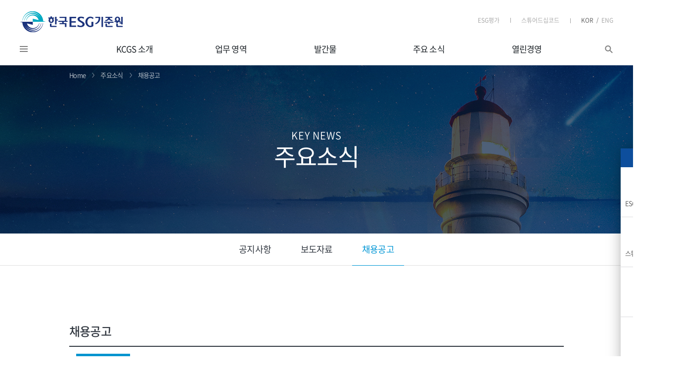

--- FILE ---
content_type: text/html;charset=utf-8
request_url: https://cgs.or.kr/news/recruit_view.jsp?pp=6&skey=&svalue=&pg=1&no=189
body_size: 24404
content:















<!DOCTYPE html>
<html lang="ko" xml:lang="ko">
<head>
     



<meta http-equiv="content-type" content="text/html; charset=utf-8"/>
<meta http-equiv="X-UA-Compatible" content="IE=Edge"/>
<meta http-equiv="MSThemeCompatible" content="no"/>
<meta name="format-detection" content="telephone=no"/>
<meta name="mobile-web-app-capable" content="yes"/>
<meta name="apple-mobile-web-app-capable" content="yes"/>
<meta name="theme-color" content="#0d4e9b"/>
<link rel="shortcut icon" href="../res/img/favicon.ico"/>
<link rel="apple-touch-icon" sizes="114x114" href="../res/img/favicon.png">
<link rel="stylesheet" type="text/css" href="../res/font/font.css"/>
<link rel="stylesheet" type="text/css" href="../res/jslib/swiper.min.css"/>
<link rel="stylesheet" type="text/css" href="../res/css/base.css?cgstime=20241009"/>
<link rel="stylesheet" type="text/css" href="../res/css/kcgs.css?cgstime=20241009"/>
<link rel="stylesheet" type="text/css" href="../res/css/main.css?cgstime=20241009"/>
<link rel="stylesheet" type="text/css" href="../res/css/about.css?cgstime=20241009"/>
<link rel="stylesheet" type="text/css" href="../res/css/business.css?cgstime=20241009"/>
<link rel="stylesheet" type="text/css" href="../res/css/publish.css?cgstime=20241009"/>
<link rel="stylesheet" type="text/css" href="../res/css/news.css?cgstime=20241009"/>
<link rel="stylesheet" type="text/css" href="../res/css/etc.css?cgstime=20241009"/>
<script type="text/javascript" charset="utf-8" src="../res/jslib/jquery.1.12.4.js"></script>
<script type="text/javascript" charset="utf-8" src="../res/jslib/jquery.easing.js"></script>
<script type="text/javascript" charset="utf-8" src="../res/jslib/jquery.slick.js"></script>
<script type="text/javascript" charset="utf-8" src="../res/jslib/swiper-bundle.min.js"></script>
<script type="text/javascript" charset="utf-8" src="../res/js/kcgs.js?cgstime=20241009"></script>
<script type="text/javascript" charset="utf-8" src="../res/js/main.js?cgstime=20241009"></script>
<script type="text/javascript" charset="utf-8" src="../res/js/business.js?cgstime=20241009"></script>
<script type="text/javascript" charset="utf-8" src="../res/js/publish.js?cgstime=20241009"></script>
<script type="text/javascript" charset="utf-8" src="../res/js/etc.js?cgstime=20241009"></script>
<script type="text/javascript" charset="utf-8" src="../res/js/about.js?cgstime=20241009"></script>
<script type="text/javascript" charset="utf-8" src="../res/dev_js/jquery.form.js"></script>
<script type="text/javascript" charset="utf-8" src="../res/dev_js/common.js"></script>
<script type="text/javascript" charset="utf-8" src="../res/dev_js/common_mailing.js"></script>
<script type="text/javascript" charset="utf-8" src="../res/dev_js/common_search.js"></script>
<!-- Global site tag (gtag.js) - Google Analytics -->
<script async src="https://www.googletagmanager.com/gtag/js?id=UA-113454166-1"></script>
<script>
  window.dataLayer = window.dataLayer || [];
  function gtag(){dataLayer.push(arguments);}
  gtag('js', new Date());

  gtag('config', 'UA-113454166-1');
</script>
<script>
	var locationdata = location.href;
	if (locationdata.indexOf("cgs.or.kr") != -1) {
		if (locationdata.indexOf("www") == -1) {
			locationdata = locationdata.replace("cgs.or.kr","www.cgs.or.kr");
			location.replace(locationdata);
		}
	}
</script> <!--//INCLUDED// HEADER -->
     <title>한국ESG기준원</title>
</head>
<body>
<div id="ui_wrap">
     


<div id="ui_head">
	<div class="head_top">
		<h1><a href="../main/main.jsp">KCGS 한국ESG기준원</a></h1>
		<ul class="each_link">
			<li><a href="http://esg.cgs.or.kr" target="_blank">ESG평가</a></li>
			<li><a href="http://sc.cgs.or.kr" target="_blank">스튜어드십코드</a></li>
			<li class="lang"><a href="../main/main.jsp" class="on">KOR <em>/</em></a><a href="../eng/main/main.jsp">ENG</a></li>
		</ul>

		<button type="button" class="search_btns" onclick="searchBarOpen()">검색바 열기</button>

		<div class="search_box">
			<div class="search_guide">
				<form id="topcsearchform" name="topcsearchform" method="get"  action="../etc/search_total.jsp" >
				<input name="cskey" value="all" type="hidden"/>
				<div class="overlap">
					<label for="topcsvalue">Enter search keyword...</label>
					<input id="topcsvalue" name="csvalue" type="text" value="" />
				</div>
				<button type="button" class="s" onclick="CommonSearchSet.TopSearch();">검색</button>
				<button type="button" class="c" onclick="searchBarClose()">닫기</button>
				</form>
			</div>
		</div>

		<div class="all_menu_wrap">
			<button type="button" class="all_btns">메뉴 전체보기</button>
			<ul class="gnb_link">
				<li><a href="javascript:;">KCGS 소개</a></li>
				<li><a href="javascript:;">업무 영역</a></li>
				<li><a href="javascript:;">발간물</a></li>
				<li><a href="javascript:;">주요 소식</a></li>
				<li><a href="javascript:;">열린경영</a></li>
			</ul>
		</div>
	</div>

	<!-- 메뉴 전체보기 -->
	<div id="gnbWrap">
		<button class="gnb_close" type="button">GNB 닫기</button>
		<div class="menu_all">
			<div class="lang">
				<a class="on" href="../main/main.jsp">KOR</a>
				<a href="../eng/main/main.jsp">ENG</a>
			</div>
			<div class="gnb_cate first">
				<strong><button type="button">KCGS 소개</button></strong>
				<ul>
					<li><a href="../about/vision.jsp">비전</a></li>
					<li><a href="../about/message.jsp">인사말</a></li>
					<li><a href="../about/history.jsp">연혁</a></li>
					<li><a href="../about/institution.jsp">사원기관</a></li>					
					<li><a href="../about/organization.jsp">조직</a></li>
					<li><a href="../about/location.jsp">오시는 길</a></li>
				</ul>
			</div>
			<div class="gnb_cate">
				<strong><button type="button">업무 영역</button></strong>
				<ul>
					<li><a href="../business/stewardship_tab01.jsp">스튜어드십 코드</a></li>
					<li><a href="../business/best_practice.jsp">모범 규준</a></li>
					<li><a href="../business/esg_tab01.jsp">ESG 평가</a></li>
					<li><a href="../business/responsible_investment.jsp">책임투자</a></li>
					<li><a href="../business/proxy_tab01.jsp">의안분석</a></li>
					<li><a href="../business/policy_tab01.jsp">정책연구</a></li>
				</ul>
			</div>
			<div class="gnb_cate">
				<strong><button type="button">발간물</button></strong>
				<ul>
					<li><a href="../publish/review_list.jsp">ESG 리뷰</a></li>
					<li><a href="../publish/report_list.jsp">KCGS Report</a></li>
					<li><a href="../publish/analysis_list.jsp">ESG 현안분석</a></li>
					<li><a href="../publish/paper_list.jsp">KCGS 연구보고서</a></li>
					<li><a href="../publish/ri_list.jsp">책임투자 지원보고서</a></li>
					<li><a href="../publish/focus_list.jsp">ESG Focus</a></li>
				</ul>
			</div>
			<div class="gnb_cate">
				<strong><button type="button">주요 소식</button></strong>
				<ul>
					<li><a href="../news/notice_list.jsp">공지사항</a></li>
					<li><a href="../news/press_list.jsp">보도자료</a></li>
					<li><a href="../news/recruit_list.jsp">채용공고</a></li>
				</ul>
			</div>
			<div class="gnb_cate">
				<strong><button type="button">열린경영</button></strong>
				<ul>
					<li><a href="../openmng/agency_guidance.jsp">ESG 평가기관 가이던스</a></li>
					<li><a href="../openmng/stewardship_code.jsp">KCGS 수탁자책임</a></li>
					<li><a href="../openmng/ethical_tab01.jsp">윤리경영</a></li>
					<li><a href="../openmng/disclose_list.jsp">의무공시</a></li>
					<li><a href="../openmng/business_inquiry.jsp">업무문의</a></li>
				</ul>
			</div>			
		</div>
	</div>
</div> <!--//INCLUDED// TOP -->
     <div id="ui_body" class="sub_news">
           <div class="sub_top">
                <div class="line_map">
                     <a href="../main/main.jsp">Home</a> <em>&gt;</em>
                     <a href="../news/recruit_list.jsp">주요소식</a> <em>&gt;</em>
                     <strong>채용공고</strong>
                </div>
                
	<div class="visual"><span>KEY NEWS</span><strong>주요소식</strong></div>
	<div class="page_link">
		<ul>
			<li><a class="" href="./notice_list.jsp">공지사항</a></li>
			<li><a class="" href="./press_list.jsp">보도자료</a></li>
			<li><a class="on" href="./recruit_list.jsp">채용공고</a></li>
		</ul>
	</div>
           </div>
           <div id="ui_contents" class="no_padding">
                <!-- CONTENTS // START -->
                <div class="news_vew-tamp">
                     <strong class="tab_top-tit">채용공고</strong>
                     <div class="vew_top"><em>채용공고</em> <strong>책임투자팀 인턴 채용 공고</strong> <span>2023.12.15</span></div>
                     <div class="vew_mid">
                           <!-- Edit -->

                      	<div class="vew_simple">
	                    	<div class="cnts_edit">
	                        	<img alt="" src="/cgsdata/news/recruit/189/edit/D4EFC0997A899963A7CFA354A78614711703051985589.png" width="900" />
	                        </div>
                        </div>

                           <!-- Edit -->
                     </div>



                           <ul class="vew_moe">

                                <li><a href="./recruit_view.jsp?no=190">연구원 채용 공고</a></li>
   
                                <li><a href="./recruit_view.jsp?no=188">ESG 정보분석 센터 인턴 채용 공고</a></li>

                           </ul>

                     
                     <div class="vew_btn"><a href="./recruit_list.jsp?pg=1&pp=6&skey=&svalue=">목록</a></div>
                </div>
			<div class="contents_info">
				<ul>
					<li class="team">컨텐츠 관리 : 업무지원팀</li>
					<li class="tel">연락처 : 02-3775-3339</li>
				</ul>
			</div>                
                <!-- CONTENTS // END -->
           </div>
     </div>
     

<div id="ui_foot">
	<div class="fot_menu">
		<dl>
			<dt><button type="button">KCGS 소개</button></dt>
			<dd>
				<ul>
					<li><a href="../about/vision.jsp">비전</a></li>
					<li><a href="../about/message.jsp">인사말</a></li>
					<li><a href="../about/history.jsp">연혁</a></li>
					<li><a href="../about/institution.jsp">사원기관</a></li>
					<li><a href="../about/organization.jsp">조직</a></li>
					<li><a href="../about/location.jsp">오시는 길</a></li>
				</ul>
			</dd>
		</dl>
		<dl>
			<dt><button type="button">업무영역</button></dt>
			<dd>
				<ul>
					<li><a href="../business/stewardship_tab01.jsp">스튜어드십 코드</a></li>
					<li><a href="../business/best_practice.jsp">모범 규준</a></li>
					<li><a href="../business/esg_tab01.jsp">ESG 평가</a></li>
					<li><a href="../business/responsible_investment.jsp">책임투자</a></li>
					<li><a href="../business/proxy_tab01.jsp">의안분석</a></li>
					<li><a href="../business/policy_tab01.jsp">정책연구</a></li>
				</ul>
			</dd>
		</dl>
		<dl>
			<dt><button type="button">발간물</button></dt>
			<dd>
				<ul>
					<li><a href="../publish/review_list.jsp">ESG 리뷰</a></li>
					<li><a href="../publish/report_list.jsp">KCGS Report</a></li>
					<li><a href="../publish/analysis_list.jsp">ESG 현안분석</a></li>
					<li><a href="../publish/paper_list.jsp">KCGS 연구보고서</a></li>
					<li><a href="../publish/ri_list.jsp">책임투자 지원보고서</a></li>
					<li><a href="../publish/focus_list.jsp">ESG Focus</a></li>
				</ul>
			</dd>
		</dl>
		<dl>
			<dt><button type="button">주요 소식</button></dt>
			<dd>
				<ul>
					<li><a href="../news/notice_list.jsp">공지사항</a></li>
					<li><a href="../news/press_list.jsp">보도자료</a></li>
					<li><a href="../news/recruit_list.jsp">채용공고</a></li>
				</ul>
			</dd>
		</dl>
		<dl>
			<dt><button type="button">열린경영</button></dt>
			<dd>
				<ul>
					<li><a href="../openmng/agency_guidance.jsp">ESG 평가기관 가이던스</a></li>
					<li><a href="../openmng/stewardship_code.jsp">KCGS 수탁자 책임</a></li>
					<li><a href="../openmng/ethical_tab01.jsp">윤리경영</a></li>
					<li><a href="../openmng/disclose_list.jsp">의무공시</a></li>
					<li><a href="../openmng/business_inquiry.jsp">업무문의</a></li>
				</ul>
			</dd>
		</dl>		
		<button type="button" id="topMove">TOP</button>
	</div>

	<div class="fot_line">
		<div class="line_guide">
			<div class="flt_right">
				<div class="family_site">
					<button type="button">FAMILY SITE</button>
					<ul>
						<li><a href="http://sc.cgs.or.kr" target="_blank">스튜어드십코드</a></li>
						<li><a href="http://esg.cgs.or.kr" target="_blank">ESG 평가</a></li>

					</ul>
				</div>
				<ul class="each_link">				
					<li class="link-policy"><a href="../etc/privacy_policy.jsp">개인정보처리방침</a></li>
					<li><a href="../etc/email_policy.jsp">이메일 무단수집거부</a></li>
					<li><a href="../etc/disclaimer.jsp">면책고지</a></li>
					<li><a href="../openmng/business_inquiry.jsp">Q&amp;A</a></li>
					<li><a href="javascript:;" onclick="CommonMailingSet.svcOpen();">E-MAIL<span> SERVICE</span></a></li>
				</ul>


				<div class="address_area">
					<address>서울시 영등포구 여의나루로 76, Market Square 4층(여의도동, 한국거래소)</address>
					<ul>
						<li>TEL : <a href="tel:0237753339">02-3775-3339</a></li>
						<li>FAX : 02-3775-2630</li>
<!-- 						<li>E-MAIL : <a href="mailto:cgsweb@cgs.or.kr">cgsweb@cgs.or.kr</a></li> -->
					</ul>
				</div>
			</div>

			<div class="flt_left">
				<div class="logo-box">
					<strong>KCGS</strong>
					<p>COPYRIGHT &copy; 2018 KOREA INSTITUTE OF CORPORATE GOVERNANCE AND SUSTAINABILITY</p>
					<p>ALL RIGHTS RESERVED</p>
				</div>
				<div class="banner-box">
					<div class="swiper-wrap">
                        <div class="swiper-container">
							<div class="swiper-wrapper">
								<div class="swiper-slide"><a href="http://www.krx.co.kr/main/main.jsp" target="_blank"><img src="../res/img/company_list01.gif" alt="KRX 한국거래소"></div>
								<div class="swiper-slide"><a href="https://www.ksd.or.kr/ko/" target="_blank"><img src="../res/img/company_list04.gif" alt="KSD 한국예탁결제원"></div>
								<div class="swiper-slide"><a href="http://www.ksfc.co.kr/main.do" target="_blank"><img src="../res/img/company_list03.gif" alt="한국증권금융"></div>
								<div class="swiper-slide"><a href="http://www.kofia.or.kr/index.do" target="_blank"><img src="../res/img/company_list06.gif" alt="금융투자협회"></div>
								<div class="swiper-slide"><a href="http://www.kicpa.or.kr" target="_blank"><img src="../res/img/company_list07.gif" alt="KICPA 한국공인회계사회"></div>
								<div class="swiper-slide"><a href="https://www.koscom.co.kr/portal/main.do" target="_blank"><img src="../res/img/company_list08.gif" alt="코스콤"></div>
								<div class="swiper-slide"><a href="http://www.klca.or.kr" target="_blank"><img src="../res/img/company_list05.gif" alt="한국상장회사협의회"></div>
								<div class="swiper-slide"><a href="http://www.kosdaqca.or.kr" target="_blank"><img src="../res/img/company_list02.gif" alt="KOSDAQ"></div>
								<div class="swiper-slide"><a href="https://esg.krx.co.kr/" target="_blank"><img src="../res/img/img_logo-esg.gif" alt="ESG 포털"></a></div>
								<div class="swiper-slide"><a href="https://www.fsc.go.kr/index" target="_blank"><img src="../res/img/img_logo-fsc.gif" alt="금융위원회"></a></div>
								<div class="swiper-slide"><a href="https://www.nts.go.kr/" target="_blank"><img src="../res/img/img_logo-nts.png" alt="국세청"></a></div>
							</div>
						</div>
                        <div class="navigation-wrapper">
                            <button type="button" class="swiper-button-prev swiper-button-disabled" tabindex="0" role="button" aria-label="Previous slide" aria-disabled="true">prev</button>
                            <button type="button" class="swiper-button-next" tabindex="0" role="button" aria-label="Next slide" aria-disabled="false">next</button>
                        </div>
                    </div>
				</div>
			</div>
		</div>
	</div>
</div>

<!-- Main quickmenu -->
<div id="quickMenu">
	<div class="quick_wrap">
		<button type="button">바로 가기</button>
		<ul>
			<li><a class="q2" href="http://esg.cgs.or.kr" target="_blank">ESG평가사이트 가입</a></li>			
			<li><a class="q1" href="http://sc.cgs.or.kr" target="_blank">스튜어드십코드 가입</a></li>
			<li><a class="q3" href="../business/esg_tab04.jsp" target="_top">ESG등급 확인</a></li>
			<li><a class="q4" href="../openmng/business_inquiry.jsp" target="_top">업무문의</a></li>			
		</ul>
	</div>
</div>
<!-- //Main quickmenu -->

<!-- POPUP -->

<!-- 이메일 서비스 팝업 -->
<div id="popEmail" class="layerpopup">
	<div class="popup_wrap">
		<button class="btn_x" type="button" onclick="CommonMailingSet.svcClose();">CLOSE</button>
		<strong class="t">E-MAIL SERVICE</strong>
		<div class="pop_contents email">
			<div class="tab">
				<ul>
					<li id="tap_app" class="on"><a href="javascript:;" onclick="CommonMailingSet.svcCompApp();tabOn('#svcApp', this);">서비스 신청</a></li>
					<li id="tap_sec" ><a href="javascript:;" onclick="CommonMailingSet.svcCompSec();tabOn('#svcSecession', this);">서비스 탈퇴</a></li>
				</ul>
			</div>

			<div class="tab_contents">
				<div id="svcApp" class="t_conts ">
					<form id="appForm" name="appForm" method="post"  action="../api/mailService_action.jsp" >
					<strong class="tt">서비스 이용약관</strong>
					<div class="agree">
						<p>한국ESG기준원은 개인정보보호법 등 관련 법령에 의거하여, 정보주체로부터 개인정보를 수집함에 있어 아래 내용을 안내하고 있습니다. 정보주체가 되는 이용자께서는 아래 내용을 자세히 읽어보시고, 모든 내용을 이해하신 후에 동의 여부를 결정하여 주시기 바랍니다.</p>
						<dl>
							<dt>1. 개인정보의 수집 및 이용목적</dt>
							<dd>- 한국ESG기준원은 홈페이지 이용자들에게 메일링 서비스를 제공하기 위하여 이용자 개인의 정보를 수집ㆍ이용하고 있습니다.</dd>
							<dd>- 본 개인정보는 당사 이메일 서비스 제공의 목적으로만 사용 됩니다.</dd>
						</dl>
						<dl>
							<dt>2. 수집하려는 개인정보의 항목</dt>
							<dd>- 필수항목 : 이름, E-MAIL</dd>
							<dd>- 선택항목 : 직장명, 직종, 관심분야 </dd>
						</dl>
						<dl>
							<dt>3. 개인정보의 보유 및 이용기간</dt>
							<dd>- 메일링 서비스 중지시까지 보관</dd>
						</dl>
						<dl>
							<dt>4. 동의를 거부할 권리 및 동의 거부에 따른 안내</dt>
							<dd>- 이용자는 본 안내에 따른 개인정보 수집에 대하여 거부를 하실 수 있는 권리가 있습니다.</dd>
							<dd>- 본 개인정보 수집에 대하여 거부하시는 경우, 회원 가입이 이루어지지 않음에 따라 당사의 이메일 관련 서비스를 이용하실 수 없습니다.</dd>
						</dl>
					</div>
					<div class="check"><input id="agree" name="agree" type="checkbox" value="Y"><label for="agree">개인정보 수집 및 이용에 동의합니다</label></div>
					<strong class="tt" style="font-size:18px;">* E-MAIL SERVICE를 신청하시면 발간물, 세미나, 각종 행사 등 한국ESG기준원의 소식을 보내드립니다.</strong>
					<strong class="tt">회원 정보</strong>
					<table>
						<tr>
							<th>이름</th>
							<td>
								<input type="text" name="app_name" id="app_name" maxlength="20" value="" class="app_txt">
							</td>
						</tr>
						<tr>
							<th>이메일</th>
							<td class="mail">
								<input type="text" id="app_mailadd" name="app_mailadd" maxlength="50" class="app_txt">
								<span>@</span>
								<input type="text" id="app_mailhost" name="app_mailhost" maxlength="100" class="app_txt">
								<div class="selt">
									<label for="app_selmail"></label>
									<select id="app_selmail" name="app_selmail" onchange="CommonMailingSet.selMailHost('app_mailhost','app_selmail');">
							            <option value="">직접입력</option>
							            <option value="naver.com">naver.com</option>
							            <option value="nate.com">nate.com</option>
							            <option value="dreamwiz.com">dreamwiz.com</option>
							            <option value="yahoo.co.kr">yahoo.co.kr</option>
							            <option value="empal.com">empal.com</option>
							            <option value="hanafos.com">hanafos.com</option>
							            <option value="hotmail.com">hotmail.com</option>
							            <option value="gmail.com">gmail.com</option>
							            <option value="paran.com">paran.com</option>
							            <option value="korea.com">korea.com</option>
							            <option value="freechal.com">freechal.com</option>
							            <option value="chollian.net">chollian.net</option>
							            <option value="hanmail.net">hanmail.net</option>
									</select>
								</div>
							</td>
						</tr>
						<tr>
							<th>직장명</th>
							<td>
								<input type="text" name="app_company" id="app_company" maxlength="50" class="app_txt">
							</td>
						</tr>
						<tr>
							<th>직종</th>
							<td>
								<input type="text" name="app_biztype" id="app_biztype" maxlength="50" class="app_txt">
							</td>
						</tr>
						<tr>
							<th>관심분야</th>
							<td>
								<input type="text" name="app_interfield" id="app_interfield" maxlength="50" class="app_txt"> 
							</td>
						</tr>
					</table>
					<button class="btn_app" type="button" onclick="CommonMailingSet.svcApp();">신청하기</button>
					</form>
				</div>
				<div id="svcSecession" class="t_conts">
					<form id="secForm" name="secForm" method="post"  action="../api/mailService_action.jsp?act=S" >
					<strong class="tt">회원 정보</strong>
					<table>
						<tr>
							<th>이름</th>
							<td>
								<input type="text" name="sec_name" id="sec_name" maxlength="20" value="" class="app_txt">
							</td>
						</tr>
						<tr>
							<th>이메일</th>
							<td class="mail">
								<input type="text" id="sec_mailadd" name="sec_mailadd" maxlength="50" class="app_txt">
								<span>@</span>
								<input type="text" id="sec_mailhost" name="sec_mailhost" maxlength="100" class="app_txt">
								<div class="selt">
									<label for="sec_selmail"></label>
									<select id="sec_selmail" name="sec_selmail" onchange="CommonMailingSet.selMailHost('sec_mailhost','sec_selmail');">
							            <option value="">직접입력</option>
							            <option value="naver.com">naver.com</option>
							            <option value="nate.com">nate.com</option>
							            <option value="dreamwiz.com">dreamwiz.com</option>
							            <option value="yahoo.co.kr">yahoo.co.kr</option>
							            <option value="empal.com">empal.com</option>
							            <option value="hanafos.com">hanafos.com</option>
							            <option value="hotmail.com">hotmail.com</option>
							            <option value="gmail.com">gmail.com</option>
							            <option value="paran.com">paran.com</option>
							            <option value="korea.com">korea.com</option>
							            <option value="freechal.com">freechal.com</option>
							            <option value="chollian.net">chollian.net</option>
							            <option value="hanmail.net">hanmail.net</option>
									</select>
								</div>
							</td>
						</tr>
					</table>
					<button class="btn_app" type="button" onclick="CommonMailingSet.svcSec();">탈퇴하기</button>
					</form>
				</div>

			</div>
		</div>
	</div>
</div>

<!-- //POPUP --> <!--//INCLUDED// FOOTER -->
</div>
</body>
</html>


--- FILE ---
content_type: text/html;charset=utf-8
request_url: https://www.cgs.or.kr/news/recruit_view.jsp?pp=6&skey=&svalue=&pg=1&no=189
body_size: 24403
content:















<!DOCTYPE html>
<html lang="ko" xml:lang="ko">
<head>
     



<meta http-equiv="content-type" content="text/html; charset=utf-8"/>
<meta http-equiv="X-UA-Compatible" content="IE=Edge"/>
<meta http-equiv="MSThemeCompatible" content="no"/>
<meta name="format-detection" content="telephone=no"/>
<meta name="mobile-web-app-capable" content="yes"/>
<meta name="apple-mobile-web-app-capable" content="yes"/>
<meta name="theme-color" content="#0d4e9b"/>
<link rel="shortcut icon" href="../res/img/favicon.ico"/>
<link rel="apple-touch-icon" sizes="114x114" href="../res/img/favicon.png">
<link rel="stylesheet" type="text/css" href="../res/font/font.css"/>
<link rel="stylesheet" type="text/css" href="../res/jslib/swiper.min.css"/>
<link rel="stylesheet" type="text/css" href="../res/css/base.css?cgstime=20241009"/>
<link rel="stylesheet" type="text/css" href="../res/css/kcgs.css?cgstime=20241009"/>
<link rel="stylesheet" type="text/css" href="../res/css/main.css?cgstime=20241009"/>
<link rel="stylesheet" type="text/css" href="../res/css/about.css?cgstime=20241009"/>
<link rel="stylesheet" type="text/css" href="../res/css/business.css?cgstime=20241009"/>
<link rel="stylesheet" type="text/css" href="../res/css/publish.css?cgstime=20241009"/>
<link rel="stylesheet" type="text/css" href="../res/css/news.css?cgstime=20241009"/>
<link rel="stylesheet" type="text/css" href="../res/css/etc.css?cgstime=20241009"/>
<script type="text/javascript" charset="utf-8" src="../res/jslib/jquery.1.12.4.js"></script>
<script type="text/javascript" charset="utf-8" src="../res/jslib/jquery.easing.js"></script>
<script type="text/javascript" charset="utf-8" src="../res/jslib/jquery.slick.js"></script>
<script type="text/javascript" charset="utf-8" src="../res/jslib/swiper-bundle.min.js"></script>
<script type="text/javascript" charset="utf-8" src="../res/js/kcgs.js?cgstime=20241009"></script>
<script type="text/javascript" charset="utf-8" src="../res/js/main.js?cgstime=20241009"></script>
<script type="text/javascript" charset="utf-8" src="../res/js/business.js?cgstime=20241009"></script>
<script type="text/javascript" charset="utf-8" src="../res/js/publish.js?cgstime=20241009"></script>
<script type="text/javascript" charset="utf-8" src="../res/js/etc.js?cgstime=20241009"></script>
<script type="text/javascript" charset="utf-8" src="../res/js/about.js?cgstime=20241009"></script>
<script type="text/javascript" charset="utf-8" src="../res/dev_js/jquery.form.js"></script>
<script type="text/javascript" charset="utf-8" src="../res/dev_js/common.js"></script>
<script type="text/javascript" charset="utf-8" src="../res/dev_js/common_mailing.js"></script>
<script type="text/javascript" charset="utf-8" src="../res/dev_js/common_search.js"></script>
<!-- Global site tag (gtag.js) - Google Analytics -->
<script async src="https://www.googletagmanager.com/gtag/js?id=UA-113454166-1"></script>
<script>
  window.dataLayer = window.dataLayer || [];
  function gtag(){dataLayer.push(arguments);}
  gtag('js', new Date());

  gtag('config', 'UA-113454166-1');
</script>
<script>
	var locationdata = location.href;
	if (locationdata.indexOf("cgs.or.kr") != -1) {
		if (locationdata.indexOf("www") == -1) {
			locationdata = locationdata.replace("cgs.or.kr","www.cgs.or.kr");
			location.replace(locationdata);
		}
	}
</script> <!--//INCLUDED// HEADER -->
     <title>한국ESG기준원</title>
</head>
<body>
<div id="ui_wrap">
     


<div id="ui_head">
	<div class="head_top">
		<h1><a href="../main/main.jsp">KCGS 한국ESG기준원</a></h1>
		<ul class="each_link">
			<li><a href="http://esg.cgs.or.kr" target="_blank">ESG평가</a></li>
			<li><a href="http://sc.cgs.or.kr" target="_blank">스튜어드십코드</a></li>
			<li class="lang"><a href="../main/main.jsp" class="on">KOR <em>/</em></a><a href="../eng/main/main.jsp">ENG</a></li>
		</ul>

		<button type="button" class="search_btns" onclick="searchBarOpen()">검색바 열기</button>

		<div class="search_box">
			<div class="search_guide">
				<form id="topcsearchform" name="topcsearchform" method="get"  action="../etc/search_total.jsp" >
				<input name="cskey" value="all" type="hidden"/>
				<div class="overlap">
					<label for="topcsvalue">Enter search keyword...</label>
					<input id="topcsvalue" name="csvalue" type="text" value="" />
				</div>
				<button type="button" class="s" onclick="CommonSearchSet.TopSearch();">검색</button>
				<button type="button" class="c" onclick="searchBarClose()">닫기</button>
				</form>
			</div>
		</div>

		<div class="all_menu_wrap">
			<button type="button" class="all_btns">메뉴 전체보기</button>
			<ul class="gnb_link">
				<li><a href="javascript:;">KCGS 소개</a></li>
				<li><a href="javascript:;">업무 영역</a></li>
				<li><a href="javascript:;">발간물</a></li>
				<li><a href="javascript:;">주요 소식</a></li>
				<li><a href="javascript:;">열린경영</a></li>
			</ul>
		</div>
	</div>

	<!-- 메뉴 전체보기 -->
	<div id="gnbWrap">
		<button class="gnb_close" type="button">GNB 닫기</button>
		<div class="menu_all">
			<div class="lang">
				<a class="on" href="../main/main.jsp">KOR</a>
				<a href="../eng/main/main.jsp">ENG</a>
			</div>
			<div class="gnb_cate first">
				<strong><button type="button">KCGS 소개</button></strong>
				<ul>
					<li><a href="../about/vision.jsp">비전</a></li>
					<li><a href="../about/message.jsp">인사말</a></li>
					<li><a href="../about/history.jsp">연혁</a></li>
					<li><a href="../about/institution.jsp">사원기관</a></li>					
					<li><a href="../about/organization.jsp">조직</a></li>
					<li><a href="../about/location.jsp">오시는 길</a></li>
				</ul>
			</div>
			<div class="gnb_cate">
				<strong><button type="button">업무 영역</button></strong>
				<ul>
					<li><a href="../business/stewardship_tab01.jsp">스튜어드십 코드</a></li>
					<li><a href="../business/best_practice.jsp">모범 규준</a></li>
					<li><a href="../business/esg_tab01.jsp">ESG 평가</a></li>
					<li><a href="../business/responsible_investment.jsp">책임투자</a></li>
					<li><a href="../business/proxy_tab01.jsp">의안분석</a></li>
					<li><a href="../business/policy_tab01.jsp">정책연구</a></li>
				</ul>
			</div>
			<div class="gnb_cate">
				<strong><button type="button">발간물</button></strong>
				<ul>
					<li><a href="../publish/review_list.jsp">ESG 리뷰</a></li>
					<li><a href="../publish/report_list.jsp">KCGS Report</a></li>
					<li><a href="../publish/analysis_list.jsp">ESG 현안분석</a></li>
					<li><a href="../publish/paper_list.jsp">KCGS 연구보고서</a></li>
					<li><a href="../publish/ri_list.jsp">책임투자 지원보고서</a></li>
					<li><a href="../publish/focus_list.jsp">ESG Focus</a></li>
				</ul>
			</div>
			<div class="gnb_cate">
				<strong><button type="button">주요 소식</button></strong>
				<ul>
					<li><a href="../news/notice_list.jsp">공지사항</a></li>
					<li><a href="../news/press_list.jsp">보도자료</a></li>
					<li><a href="../news/recruit_list.jsp">채용공고</a></li>
				</ul>
			</div>
			<div class="gnb_cate">
				<strong><button type="button">열린경영</button></strong>
				<ul>
					<li><a href="../openmng/agency_guidance.jsp">ESG 평가기관 가이던스</a></li>
					<li><a href="../openmng/stewardship_code.jsp">KCGS 수탁자책임</a></li>
					<li><a href="../openmng/ethical_tab01.jsp">윤리경영</a></li>
					<li><a href="../openmng/disclose_list.jsp">의무공시</a></li>
					<li><a href="../openmng/business_inquiry.jsp">업무문의</a></li>
				</ul>
			</div>			
		</div>
	</div>
</div> <!--//INCLUDED// TOP -->
     <div id="ui_body" class="sub_news">
           <div class="sub_top">
                <div class="line_map">
                     <a href="../main/main.jsp">Home</a> <em>&gt;</em>
                     <a href="../news/recruit_list.jsp">주요소식</a> <em>&gt;</em>
                     <strong>채용공고</strong>
                </div>
                
	<div class="visual"><span>KEY NEWS</span><strong>주요소식</strong></div>
	<div class="page_link">
		<ul>
			<li><a class="" href="./notice_list.jsp">공지사항</a></li>
			<li><a class="" href="./press_list.jsp">보도자료</a></li>
			<li><a class="on" href="./recruit_list.jsp">채용공고</a></li>
		</ul>
	</div>
           </div>
           <div id="ui_contents" class="no_padding">
                <!-- CONTENTS // START -->
                <div class="news_vew-tamp">
                     <strong class="tab_top-tit">채용공고</strong>
                     <div class="vew_top"><em>채용공고</em> <strong>책임투자팀 인턴 채용 공고</strong> <span>2023.12.15</span></div>
                     <div class="vew_mid">
                           <!-- Edit -->

                      	<div class="vew_simple">
	                    	<div class="cnts_edit">
	                        	<img alt="" src="/cgsdata/news/recruit/189/edit/D4EFC0997A899963A7CFA354A78614711703051985589.png" width="900" />
	                        </div>
                        </div>

                           <!-- Edit -->
                     </div>



                           <ul class="vew_moe">

                                <li><a href="./recruit_view.jsp?no=190">연구원 채용 공고</a></li>
   
                                <li><a href="./recruit_view.jsp?no=188">ESG 정보분석 센터 인턴 채용 공고</a></li>

                           </ul>

                     
                     <div class="vew_btn"><a href="./recruit_list.jsp?pg=1&pp=6&skey=&svalue=">목록</a></div>
                </div>
			<div class="contents_info">
				<ul>
					<li class="team">컨텐츠 관리 : 업무지원팀</li>
					<li class="tel">연락처 : 02-3775-3339</li>
				</ul>
			</div>                
                <!-- CONTENTS // END -->
           </div>
     </div>
     

<div id="ui_foot">
	<div class="fot_menu">
		<dl>
			<dt><button type="button">KCGS 소개</button></dt>
			<dd>
				<ul>
					<li><a href="../about/vision.jsp">비전</a></li>
					<li><a href="../about/message.jsp">인사말</a></li>
					<li><a href="../about/history.jsp">연혁</a></li>
					<li><a href="../about/institution.jsp">사원기관</a></li>
					<li><a href="../about/organization.jsp">조직</a></li>
					<li><a href="../about/location.jsp">오시는 길</a></li>
				</ul>
			</dd>
		</dl>
		<dl>
			<dt><button type="button">업무영역</button></dt>
			<dd>
				<ul>
					<li><a href="../business/stewardship_tab01.jsp">스튜어드십 코드</a></li>
					<li><a href="../business/best_practice.jsp">모범 규준</a></li>
					<li><a href="../business/esg_tab01.jsp">ESG 평가</a></li>
					<li><a href="../business/responsible_investment.jsp">책임투자</a></li>
					<li><a href="../business/proxy_tab01.jsp">의안분석</a></li>
					<li><a href="../business/policy_tab01.jsp">정책연구</a></li>
				</ul>
			</dd>
		</dl>
		<dl>
			<dt><button type="button">발간물</button></dt>
			<dd>
				<ul>
					<li><a href="../publish/review_list.jsp">ESG 리뷰</a></li>
					<li><a href="../publish/report_list.jsp">KCGS Report</a></li>
					<li><a href="../publish/analysis_list.jsp">ESG 현안분석</a></li>
					<li><a href="../publish/paper_list.jsp">KCGS 연구보고서</a></li>
					<li><a href="../publish/ri_list.jsp">책임투자 지원보고서</a></li>
					<li><a href="../publish/focus_list.jsp">ESG Focus</a></li>
				</ul>
			</dd>
		</dl>
		<dl>
			<dt><button type="button">주요 소식</button></dt>
			<dd>
				<ul>
					<li><a href="../news/notice_list.jsp">공지사항</a></li>
					<li><a href="../news/press_list.jsp">보도자료</a></li>
					<li><a href="../news/recruit_list.jsp">채용공고</a></li>
				</ul>
			</dd>
		</dl>
		<dl>
			<dt><button type="button">열린경영</button></dt>
			<dd>
				<ul>
					<li><a href="../openmng/agency_guidance.jsp">ESG 평가기관 가이던스</a></li>
					<li><a href="../openmng/stewardship_code.jsp">KCGS 수탁자 책임</a></li>
					<li><a href="../openmng/ethical_tab01.jsp">윤리경영</a></li>
					<li><a href="../openmng/disclose_list.jsp">의무공시</a></li>
					<li><a href="../openmng/business_inquiry.jsp">업무문의</a></li>
				</ul>
			</dd>
		</dl>		
		<button type="button" id="topMove">TOP</button>
	</div>

	<div class="fot_line">
		<div class="line_guide">
			<div class="flt_right">
				<div class="family_site">
					<button type="button">FAMILY SITE</button>
					<ul>
						<li><a href="http://sc.cgs.or.kr" target="_blank">스튜어드십코드</a></li>
						<li><a href="http://esg.cgs.or.kr" target="_blank">ESG 평가</a></li>

					</ul>
				</div>
				<ul class="each_link">				
					<li class="link-policy"><a href="../etc/privacy_policy.jsp">개인정보처리방침</a></li>
					<li><a href="../etc/email_policy.jsp">이메일 무단수집거부</a></li>
					<li><a href="../etc/disclaimer.jsp">면책고지</a></li>
					<li><a href="../openmng/business_inquiry.jsp">Q&amp;A</a></li>
					<li><a href="javascript:;" onclick="CommonMailingSet.svcOpen();">E-MAIL<span> SERVICE</span></a></li>
				</ul>


				<div class="address_area">
					<address>서울시 영등포구 여의나루로 76, Market Square 4층(여의도동, 한국거래소)</address>
					<ul>
						<li>TEL : <a href="tel:0237753339">02-3775-3339</a></li>
						<li>FAX : 02-3775-2630</li>
<!-- 						<li>E-MAIL : <a href="mailto:cgsweb@cgs.or.kr">cgsweb@cgs.or.kr</a></li> -->
					</ul>
				</div>
			</div>

			<div class="flt_left">
				<div class="logo-box">
					<strong>KCGS</strong>
					<p>COPYRIGHT &copy; 2018 KOREA INSTITUTE OF CORPORATE GOVERNANCE AND SUSTAINABILITY</p>
					<p>ALL RIGHTS RESERVED</p>
				</div>
				<div class="banner-box">
					<div class="swiper-wrap">
                        <div class="swiper-container">
							<div class="swiper-wrapper">
								<div class="swiper-slide"><a href="http://www.krx.co.kr/main/main.jsp" target="_blank"><img src="../res/img/company_list01.gif" alt="KRX 한국거래소"></div>
								<div class="swiper-slide"><a href="https://www.ksd.or.kr/ko/" target="_blank"><img src="../res/img/company_list04.gif" alt="KSD 한국예탁결제원"></div>
								<div class="swiper-slide"><a href="http://www.ksfc.co.kr/main.do" target="_blank"><img src="../res/img/company_list03.gif" alt="한국증권금융"></div>
								<div class="swiper-slide"><a href="http://www.kofia.or.kr/index.do" target="_blank"><img src="../res/img/company_list06.gif" alt="금융투자협회"></div>
								<div class="swiper-slide"><a href="http://www.kicpa.or.kr" target="_blank"><img src="../res/img/company_list07.gif" alt="KICPA 한국공인회계사회"></div>
								<div class="swiper-slide"><a href="https://www.koscom.co.kr/portal/main.do" target="_blank"><img src="../res/img/company_list08.gif" alt="코스콤"></div>
								<div class="swiper-slide"><a href="http://www.klca.or.kr" target="_blank"><img src="../res/img/company_list05.gif" alt="한국상장회사협의회"></div>
								<div class="swiper-slide"><a href="http://www.kosdaqca.or.kr" target="_blank"><img src="../res/img/company_list02.gif" alt="KOSDAQ"></div>
								<div class="swiper-slide"><a href="https://esg.krx.co.kr/" target="_blank"><img src="../res/img/img_logo-esg.gif" alt="ESG 포털"></a></div>
								<div class="swiper-slide"><a href="https://www.fsc.go.kr/index" target="_blank"><img src="../res/img/img_logo-fsc.gif" alt="금융위원회"></a></div>
								<div class="swiper-slide"><a href="https://www.nts.go.kr/" target="_blank"><img src="../res/img/img_logo-nts.png" alt="국세청"></a></div>
							</div>
						</div>
                        <div class="navigation-wrapper">
                            <button type="button" class="swiper-button-prev swiper-button-disabled" tabindex="0" role="button" aria-label="Previous slide" aria-disabled="true">prev</button>
                            <button type="button" class="swiper-button-next" tabindex="0" role="button" aria-label="Next slide" aria-disabled="false">next</button>
                        </div>
                    </div>
				</div>
			</div>
		</div>
	</div>
</div>

<!-- Main quickmenu -->
<div id="quickMenu">
	<div class="quick_wrap">
		<button type="button">바로 가기</button>
		<ul>
			<li><a class="q2" href="http://esg.cgs.or.kr" target="_blank">ESG평가사이트 가입</a></li>			
			<li><a class="q1" href="http://sc.cgs.or.kr" target="_blank">스튜어드십코드 가입</a></li>
			<li><a class="q3" href="../business/esg_tab04.jsp" target="_top">ESG등급 확인</a></li>
			<li><a class="q4" href="../openmng/business_inquiry.jsp" target="_top">업무문의</a></li>			
		</ul>
	</div>
</div>
<!-- //Main quickmenu -->

<!-- POPUP -->

<!-- 이메일 서비스 팝업 -->
<div id="popEmail" class="layerpopup">
	<div class="popup_wrap">
		<button class="btn_x" type="button" onclick="CommonMailingSet.svcClose();">CLOSE</button>
		<strong class="t">E-MAIL SERVICE</strong>
		<div class="pop_contents email">
			<div class="tab">
				<ul>
					<li id="tap_app" class="on"><a href="javascript:;" onclick="CommonMailingSet.svcCompApp();tabOn('#svcApp', this);">서비스 신청</a></li>
					<li id="tap_sec" ><a href="javascript:;" onclick="CommonMailingSet.svcCompSec();tabOn('#svcSecession', this);">서비스 탈퇴</a></li>
				</ul>
			</div>

			<div class="tab_contents">
				<div id="svcApp" class="t_conts ">
					<form id="appForm" name="appForm" method="post"  action="../api/mailService_action.jsp" >
					<strong class="tt">서비스 이용약관</strong>
					<div class="agree">
						<p>한국ESG기준원은 개인정보보호법 등 관련 법령에 의거하여, 정보주체로부터 개인정보를 수집함에 있어 아래 내용을 안내하고 있습니다. 정보주체가 되는 이용자께서는 아래 내용을 자세히 읽어보시고, 모든 내용을 이해하신 후에 동의 여부를 결정하여 주시기 바랍니다.</p>
						<dl>
							<dt>1. 개인정보의 수집 및 이용목적</dt>
							<dd>- 한국ESG기준원은 홈페이지 이용자들에게 메일링 서비스를 제공하기 위하여 이용자 개인의 정보를 수집ㆍ이용하고 있습니다.</dd>
							<dd>- 본 개인정보는 당사 이메일 서비스 제공의 목적으로만 사용 됩니다.</dd>
						</dl>
						<dl>
							<dt>2. 수집하려는 개인정보의 항목</dt>
							<dd>- 필수항목 : 이름, E-MAIL</dd>
							<dd>- 선택항목 : 직장명, 직종, 관심분야 </dd>
						</dl>
						<dl>
							<dt>3. 개인정보의 보유 및 이용기간</dt>
							<dd>- 메일링 서비스 중지시까지 보관</dd>
						</dl>
						<dl>
							<dt>4. 동의를 거부할 권리 및 동의 거부에 따른 안내</dt>
							<dd>- 이용자는 본 안내에 따른 개인정보 수집에 대하여 거부를 하실 수 있는 권리가 있습니다.</dd>
							<dd>- 본 개인정보 수집에 대하여 거부하시는 경우, 회원 가입이 이루어지지 않음에 따라 당사의 이메일 관련 서비스를 이용하실 수 없습니다.</dd>
						</dl>
					</div>
					<div class="check"><input id="agree" name="agree" type="checkbox" value="Y"><label for="agree">개인정보 수집 및 이용에 동의합니다</label></div>
					<strong class="tt" style="font-size:18px;">* E-MAIL SERVICE를 신청하시면 발간물, 세미나, 각종 행사 등 한국ESG기준원의 소식을 보내드립니다.</strong>
					<strong class="tt">회원 정보</strong>
					<table>
						<tr>
							<th>이름</th>
							<td>
								<input type="text" name="app_name" id="app_name" maxlength="20" value="" class="app_txt">
							</td>
						</tr>
						<tr>
							<th>이메일</th>
							<td class="mail">
								<input type="text" id="app_mailadd" name="app_mailadd" maxlength="50" class="app_txt">
								<span>@</span>
								<input type="text" id="app_mailhost" name="app_mailhost" maxlength="100" class="app_txt">
								<div class="selt">
									<label for="app_selmail"></label>
									<select id="app_selmail" name="app_selmail" onchange="CommonMailingSet.selMailHost('app_mailhost','app_selmail');">
							            <option value="">직접입력</option>
							            <option value="naver.com">naver.com</option>
							            <option value="nate.com">nate.com</option>
							            <option value="dreamwiz.com">dreamwiz.com</option>
							            <option value="yahoo.co.kr">yahoo.co.kr</option>
							            <option value="empal.com">empal.com</option>
							            <option value="hanafos.com">hanafos.com</option>
							            <option value="hotmail.com">hotmail.com</option>
							            <option value="gmail.com">gmail.com</option>
							            <option value="paran.com">paran.com</option>
							            <option value="korea.com">korea.com</option>
							            <option value="freechal.com">freechal.com</option>
							            <option value="chollian.net">chollian.net</option>
							            <option value="hanmail.net">hanmail.net</option>
									</select>
								</div>
							</td>
						</tr>
						<tr>
							<th>직장명</th>
							<td>
								<input type="text" name="app_company" id="app_company" maxlength="50" class="app_txt">
							</td>
						</tr>
						<tr>
							<th>직종</th>
							<td>
								<input type="text" name="app_biztype" id="app_biztype" maxlength="50" class="app_txt">
							</td>
						</tr>
						<tr>
							<th>관심분야</th>
							<td>
								<input type="text" name="app_interfield" id="app_interfield" maxlength="50" class="app_txt"> 
							</td>
						</tr>
					</table>
					<button class="btn_app" type="button" onclick="CommonMailingSet.svcApp();">신청하기</button>
					</form>
				</div>
				<div id="svcSecession" class="t_conts">
					<form id="secForm" name="secForm" method="post"  action="../api/mailService_action.jsp?act=S" >
					<strong class="tt">회원 정보</strong>
					<table>
						<tr>
							<th>이름</th>
							<td>
								<input type="text" name="sec_name" id="sec_name" maxlength="20" value="" class="app_txt">
							</td>
						</tr>
						<tr>
							<th>이메일</th>
							<td class="mail">
								<input type="text" id="sec_mailadd" name="sec_mailadd" maxlength="50" class="app_txt">
								<span>@</span>
								<input type="text" id="sec_mailhost" name="sec_mailhost" maxlength="100" class="app_txt">
								<div class="selt">
									<label for="sec_selmail"></label>
									<select id="sec_selmail" name="sec_selmail" onchange="CommonMailingSet.selMailHost('sec_mailhost','sec_selmail');">
							            <option value="">직접입력</option>
							            <option value="naver.com">naver.com</option>
							            <option value="nate.com">nate.com</option>
							            <option value="dreamwiz.com">dreamwiz.com</option>
							            <option value="yahoo.co.kr">yahoo.co.kr</option>
							            <option value="empal.com">empal.com</option>
							            <option value="hanafos.com">hanafos.com</option>
							            <option value="hotmail.com">hotmail.com</option>
							            <option value="gmail.com">gmail.com</option>
							            <option value="paran.com">paran.com</option>
							            <option value="korea.com">korea.com</option>
							            <option value="freechal.com">freechal.com</option>
							            <option value="chollian.net">chollian.net</option>
							            <option value="hanmail.net">hanmail.net</option>
									</select>
								</div>
							</td>
						</tr>
					</table>
					<button class="btn_app" type="button" onclick="CommonMailingSet.svcSec();">탈퇴하기</button>
					</form>
				</div>

			</div>
		</div>
	</div>
</div>

<!-- //POPUP --> <!--//INCLUDED// FOOTER -->
</div>
</body>
</html>


--- FILE ---
content_type: text/css
request_url: https://cgs.or.kr/res/font/font.css
body_size: 1670
content:
@charset 'utf-8';

@font-face {
	font-weight:200;
	font-style:normal;
	font-family:"NotoSansKR";
	src:url('eot/NotoSansKR-Light.eot'); 
	src:url('eot/NotoSansKR-Light.eot?#iefix') format('embedded-opentype'), 
	url('woff/NotoSansKR-Light.woff') format('woff');
}
@font-face {
	font-weight:300;
	font-style:normal;
	font-family:"NotoSansKR";
	src:url('eot/NotoSansKR-DemiLight.eot'); 
	src:url('eot/NotoSansKR-DemiLight.eot?#iefix') format('embedded-opentype'), 
	url('woff/NotoSansKR-DemiLight.woff') format('woff');
}
@font-face {
	font-weight:400;
	font-style:normal;
	font-family:"NotoSansKR";
	src:url('eot/NotoSansKR-Regular.eot'); 
	src:url('eot/NotoSansKR-Regular.eot?#iefix') format('embedded-opentype'), 
	url('woff/NotoSansKR-Regular.woff') format('woff');
}
@font-face {
	font-weight:500;
	font-style:normal;
	font-family:"NotoSansKR";
	src:url('eot/NotoSansKR-Medium.eot'); 
	src:url('eot/NotoSansKR-Medium.eot?#iefix') format('embedded-opentype'), 
	url('woff/NotoSansKR-Medium.woff') format('woff');
}
@font-face {
	font-weight:700;
	font-style:normal;
	font-family:"NotoSansKR";
	src:url('eot/NotoSansKR-Bold.eot'); 
	src:url('eot/NotoSansKR-Bold.eot?#iefix') format('embedded-opentype'), 
	url('woff/NotoSansKR-Bold.woff') format('woff');
}
@font-face {
	font-weight:900;
	font-style:normal;
	font-family:"NotoSansKR";
	src:url('eot/NotoSansKR-Black.eot'); 
	src:url('eot/NotoSansKR-Black.eot?#iefix') format('embedded-opentype'), 
	url('woff/NotoSansKR-Black.woff') format('woff');
}

@font-face {
	font-weight:400;
	font-style:normal;
	font-family:"Poppins";
	src:url('eot/Poppins-Regular.eot'); 
	src:url('eot/Poppins-Regular.eot?#iefix') format('embedded-opentype'), 
	url('woff/Poppins-Regular.woff') format('woff');
}

--- FILE ---
content_type: text/css
request_url: https://cgs.or.kr/res/css/base.css?cgstime=20241009
body_size: 6635
content:
@charset 'utf-8';

body,hr,img,fieldset,form,dl,dt,dd,ul,ol,li,h1,h2,h3,h4,h5,h6,q,blockquote,caption,legend,address,a,input,select,textarea,button{margin:0;padding:0;word-wrap:break-word;word-break:keep-all}
hr{display:none}
img,input,button,textarea,fieldset,form,legend,hr{border:0 none}
dl,ul,ol,li{list-style:none}
body,h1,h2,h3,h4,h5,h6,big,small,input,select,textarea,button{font-size:1em;line-height:1.4em}
q,blockquote{quotes:none}
q:before,q:after{content:''}
caption,legend{height:1px;overflow:hidden;margin:-1px 0 0 0;filter:progid:DXImageTransform.Microsoft.Alpha(Opacity=0);opacity:0;font:0/0 serif}
a,a:hover,a:visited,a:focus,a:active{text-decoration:none}
a{text-decoration:none}
dfn,em,cite,address,sup,sub{font-style:normal;font-variant:normal;text-transform:none}
button{outline:none;background-color:transparent;cursor:pointer}
table,tr,td{margin:0;padding:0;border-width:0;border-collapse:collapse;word-break:break-all}
img,input,select,textarea,button{vertical-align:middle}
a,input,button,select{outline:none}
table{width:100%;margin:0;padding:0;border-width:0;border-collapse:collapse}
button,input[type="radio"],input[type="checkbox"]{cursor:pointer}
p{margin:0}
input[type="password"],input[type="text"]{background-color:transparent}
input[type="text"]::-ms-clear{display:none}
input[type="password"]{font-family:sans-serif !important}
html{
	word-wrap:break-word;
	word-break:keep-all;
	-webkit-font-smoothing:antialiased;
	-moz-font-smoothing:antialiased;
	-ms-font-smoothing:antialiased;
	-webkit-text-size-adjust:none; 
	-moz-text-size-adjust:none; 
	-ms-text-size-adjust:none;
}
body{
	-webkit-font-smoothing:antialiased;
	-webkit-text-size-adjust:none;
	-webkit-overflow-scrolling:touch;
	word-wrap:break-word;
	word-break:keep-all;
	font-size:16px;
}
body,input,textarea,a,select,button{
	font-weight:400;
	font-style:normal;
	font-family:'NotoSansKR','Noto Sans','돋움','dotum','applegothic',sans-serif;
	color:#3f3f3f;
	font-size:16px;
	line-height:24px;
	letter-spacing:-0.05em;
}
*:focus {outline:none}
textarea{resize:none}
textarea:focus{outline:none}

#back_bg{display:none;position:absolute;left:0;top:0;width:100%;height:100%;background-color:#000;z-index:10;opacity:0}

.check{display:inline-block;position:relative;line-height:26px;height:26px}
.check *{vertical-align:top}
.check input[type='checkbox']{
    position:absolute;
    left:0;
    top:0;
    width:100%;
    height:100%;
    opacity:0;
	z-index:2;
}
.check label:before{
	content:' ';
    display:inline-block;
    width:26px;
    height:26px;
	background-color:#fff;
    background-repeat:no-repeat;
    background-position:center center;
	border:2px solid #323841;
	vertical-align:top;
	box-sizing:border-box;
	margin-right:10px;
	-webkit-transition:border-color 0.2s cubic-bezier(0.75,0.1,0.25,1) 0.0s;
			transition:border-color 0.2s cubic-bezier(0.75,0.1,0.25,1) 0.0s;
}
.check input[type='checkbox']:checked + label:before{border-color:#2c303c;background-image:url('../img/ico_check-v.png')}

.selt{position:relative;display:inline-block;width:100px;height:40px;box-sizing:border-box;border:1px solid #e1e1e1;background:#fff url("../img/ico_select.gif") right center no-repeat;
	-webkit-transition:border-color 0.2s cubic-bezier(0.75,0.1,0.25,1) 0.0s;
			transition:border-color 0.2s cubic-bezier(0.75,0.1,0.25,1) 0.0s;
}
.selt.focus{border-color:#2c303c}
.selt label{position:absolute;display:block;width:75%;text-indent:14px;line-height:38px;height:38px;white-space:nowrap;overflow:hidden;text-overflow:ellipsis;font-size:14px;color:#888;text-align:left}
.selt select{display:block;width:100%;height:100%;opacity:0;cursor:pointer;font-size:14px;color:#888;;text-align:left}

input[type="password"],
input[type="text"]{height:40px;color:#333;text-indent:14px;line-height:40px;border:1px solid #e1e1e1;background-color:#fff;overflow:hidden;box-sizing:border-box;font-size:14px;text-align:left;
	-webkit-transition:border-color 0.2s cubic-bezier(0.75,0.1,0.25,1) 0.0s;
			transition:border-color 0.2s cubic-bezier(0.75,0.1,0.25,1) 0.0s;
}
input[type="password"]:focus,
input[type="text"]:focus{border-color:#2c303c}

.slick-track {
    float: left;
    position: relative;
}
.slick-list {
    float: left;
    width: 100%;
    overflow: hidden;
}

.overlap{position:relative}
.overlap label{position:absolute;top:0;left:10px;color:#999;font-size:12px;line-height:40px;cursor:text;z-index:2}

/* 404PAGE */
#errorBox{position:relative}
#errorBox .t{position:absolute;left:0;top:0;width:100%;height:80px;border-bottom:1px solid #f0f0f1}
#errorBox .t a{position:absolute;left:50%;top:0;display:block;width:210px;height:100%;margin-lefT:464px;background:url('../img/h1_logo.png') center center no-repeat;text-indent:-99999em;overflow:hidden}
#errorBox .b{width:530px;margin:0 auto;padding-top:240px}
#errorBox .b strong{font-weight:400;display:block;text-align:center;font-size:36px;line-height:1em}
#errorBox .b strong em{display:block;font-size:48px;padding-top:10px}
#errorBox .box{border:solid #333;border-width:1px 0;text-align:center;padding:55px 0;margin-top:50px}
#errorBox .b p{color:#333;font-size:24px;line-height:1em;margin-bottom:46px;margin-top:14px}
#errorBox .b a{display:block;width:200px;margin:0 auto;background-color:#333;color:#fff;font-size:14px;padding:16px 0}

@media all and ( max-width:640px ){
	body,input,textarea,a,select,button{font-size:12px;line-height:18px}
	.selt{height:34px}
	.selt label{text-indent:12px;line-height:32px;height:100%;font-size:12px;width:65%}
	.selt select{font-size:12px}
	input[type="password"],
	input[type="text"]{height:34px;line-height:34px;text-indent:12px;font-size:12px}
	.check{height:15px;line-height:15px}
	.check label:before{width:15px;height:15px;background-size:8px auto;border-width:1px}

	/* 404PAGE */
	#errorBox{position:relative}
	#errorBox .t{position:absolute;left:0;top:0;width:100%;height:60px;border-bottom:1px solid #f0f0f1}
	#errorBox .t a{position:absolute;left:0;margin-left:0;height:100%;width:100%;text-indent:-99999em;overflow:hidden;background-size: 33px auto}
	#errorBox .b{width:226px;margin:0 auto;padding-top:120px}
	#errorBox .b strong{font-weight:400;display:block;text-align:center;font-size:18px;line-height:1em}
	#errorBox .b strong em{display:block;font-size:24px;padding-top:5px}
	#errorBox .box{border:solid #333;border-width:1px 0;text-align:center;padding:30px 0;margin-top:24px}
	#errorBox .b p{color:#333;font-size:15px;line-height:1em;margin-bottom:16px;line-height:1.4em}
	#errorBox .b a{display:block;width:180px;margin:0 auto;background-color:#333;color:#fff;font-size:15px;padding:14px 0}
}

--- FILE ---
content_type: text/css
request_url: https://cgs.or.kr/res/css/kcgs.css?cgstime=20241009
body_size: 40594
content:
@charset 'utf-8';

/*
 * [[ KCGS - 한국기업지배구조원 ]]
 * 
 * cubeA & 이창호(Chang Ho. Lee) / 팀장
 * goldlch@cubea.co.kr
*/

#ui_wrap{position:relative;min-width:1200px}

#ui_head{position:relative;width:100%;padding-top:22px;z-index:10}
#ui_head .head_top{position:relative;width:1200px;margin:0 auto}
#ui_head .head_top h1{float:left;width:210px;height:44px}
#ui_head .head_top h1 a{display:block;width:100%;height:100%;background:url('../img/h1_logo.png') center center no-repeat;text-indent:-99999em;overflow:hidden}
#ui_head .head_top .each_link{float:right;font-size:0;text-align:right;padding-top:4px}
#ui_head .head_top .each_link li{display:inline-block;background:url('../img/bar0.png') left center no-repeat}
#ui_head .head_top .each_link li:first-child{background-image:none}
#ui_head .head_top .each_link li a{display:inline-block;padding:0 22px;color:#aaa;font-size:12px;letter-spacing:0;line-height:30px;vertical-align:top;
	-webkit-transition:color 0.2s;
			transition:color 0.2s;
}
.main_page-css #ui_head .head_top .each_link li a{text-shadow:rgba(0, 0, 0, 0.6) 0px 0px 5px}
#ui_head .head_top .each_link li:last-child a{padding-right:0}
#ui_head .head_top .each_link li a.on,
#ui_head .head_top .each_link li a:hover{color:#666}
#ui_head .head_top .each_link li.lang{padding-left:19px;margin-right:-3px}
#ui_head .head_top .each_link li.lang a{padding:0;margin:0 3px}
#ui_head .head_top .each_link li.lang a em{display:inline-block;padding-left:3px;font-size:11px;position:relative;top:-1px}
#ui_head .gnb_link{clear:both;display:block;padding:18px 0;background-color:#fff}
#ui_head .gnb_link:after{content:"";display:block;clear:both}
#ui_head .gnb_link li{float:left;display:block;width:200px}
#ui_head .gnb_link li:first-child{margin-left:185px}
#ui_head .gnb_link li a{display:block;padding:5px 10px;font-size:17px;line-height:20px;color:#1b2126;
	-webkit-transition:color 0.2s;
			transition:color 0.2s;
}
#ui_head .gnb_link li a:hover{color:#204f9e}
#ui_head .all_menu_wrap{position:relative;clear:both;width:1200px}
#ui_head .all_menu_wrap.fixed{position:fixed;left:50%;top:0;margin-left:-600px;box-shadow:rgba(0, 0, 0, 0.2) 0px 2px 5px}
#ui_head .all_btns{position:absolute;left:0;top:0;width:66px;height:100%;background:url('../img/btns_allmenu.png') left center no-repeat;text-indent:-99999em;overflow:hidden}
#ui_head .search_btns{display:block;position:absolute;right:0;bottom:23px;width:18px;height:18px;background:url('../img/btns_search.png') center center no-repeat;text-indent:-99999em;overflow:hidden;z-index:1}
#ui_head .search_box{height:0;float:left;width:100%;overflow:hidden;
	-webkit-transition:height 0.5s cubic-bezier(0.75,0.1,0.25,1) 0.0s;
			transition:height 0.5s cubic-bezier(0.75,0.1,0.25,1) 0.0s;
}
#ui_head .search_box.open{height:120px}
#ui_head .search_box .search_guide{height:100px;background-color:#0d4e9b;margin-top:20px;text-align:center;position:relative}
#ui_head .search_box .overlap{display:inline-block;margin-top:25px}
#ui_head .search_box label{font-size:30px;line-height:1em;font-weight:700;color:#5d7db2;top:10px}
#ui_head .search_box input{background-color:transparent;border-width:0;width:400px;color:#fff;font-size:30px;font-weight:400;height:50px;line-height:50px}
#ui_head .search_box .s{display:inline-block;width:50px;height:50px;background:url('../img/btns_search-box.png') center center no-repeat;text-indent:-99999em;overflow:hidden;font-size:0;vertical-align:middle}
#ui_head .search_box .c{position:absolute;right:30px;top:27px;display:block;width:45px;height:45px;background:url('../img/bnts_close.png') center center no-repeat;text-indent:-99999em;overflow:hidden;font-size:0}

#gnbWrap{position:relative;margin:0 auto;width:1200px;z-index:50}
#gnbWrap .menu_all{display:none;position:absolute;top:0;left:0;width:100%;padding:10px 0 30px;background-color:#0d4e9b;box-shadow:rgba(0, 0, 0, 0.2) 0 8px 10px}
#gnbWrap .menu_all:after{content:"";display:block;clear:both}
#gnbWrap .menu_all .gnb_cate{float:left;margin-left:50px;width:150px}
#gnbWrap .menu_all .gnb_cate.first{margin-left:185px}
#gnbWrap .menu_all .lang{display:none}
#gnbWrap .menu_all strong{display:none}
#gnbWrap .menu_all ul li{display:block}
#gnbWrap .menu_all ul li a{display:block;padding:5px 10px;font-size:14px;color:#fff;opacity:0.9;
	-webkit-transition:color 0.2s;
			transition:color 0.2s;
}
#gnbWrap .menu_all ul li a:hover{color:#0096d5}
#gnbWrap .gnb_close{display:none}

#ui_foot{margin:0 auto;background-color:#0d4e9c;color:#cfdceb}
#ui_foot .fot_menu{position:relative;padding:40px 0 45px;width:1200px;margin:0 auto;text-align:center}
#ui_foot .fot_menu #topMove{position:absolute;top:-85px;right:0;width:52px;height:52px;background:url("../img/top_btn.png") center center no-repeat;font-size:0;line-height:0;z-index:10}
#ui_foot .fot_menu dl{display:inline-block;margin-left:72px;width:130px;vertical-align:top;text-align:left}
#ui_foot .fot_menu dl:first-child{margin-left:0}
#ui_foot .fot_menu dl dt{padding-bottom:10px;border-bottom:1px solid #3d71b0;color:#fff}
#ui_foot .fot_menu dl dt button{display:block;width:100%;color:#fff;text-align:left;cursor:default}
#ui_foot .fot_menu dl dd{padding-top:15px}
#ui_foot .fot_menu dl dd ul{display:block}
#ui_foot .fot_menu dl dd ul li{display:block;margin-top:5px}
#ui_foot .fot_menu dl dd ul li a{display:block;font-size:14px;color:#cfdceb;
	-webkit-transition:color 0.2s;
			transition:color 0.2s;
}
#ui_foot .fot_menu dl dd ul li a:hover{color:#0096d5}
#ui_foot .fot_line{border-top:1px solid #235ea4}
#ui_foot .line_guide{position:relative;padding:60px 0;width:1200px;margin:0 auto}
#ui_foot .line_guide:after{content:"";display:block;clear:both}
#ui_foot .line_guide .flt_right{float:right;position:relative}
#ui_foot .line_guide .flt_right ul{display:block}
#ui_foot .line_guide .flt_right ul:after{content:"";display:block;clear:both}
#ui_foot .line_guide .flt_right ul li{float:left;position:relative;padding-left:25px;margin-left:25px;font-size:14px}
#ui_foot .line_guide .flt_right ul li:after{content:"";display:block;position:absolute;left:0px;top:50%;width:1px;margin-top:-7px;height:13px;background-color:#446fa4}
#ui_foot .line_guide .flt_right ul li:first-child{padding-left:0;margin-left:0}
#ui_foot .line_guide .flt_right ul li:first-child:after{display:none}
#ui_foot .line_guide .flt_right ul li a{display:inline-block;color:#fff;font-size:14px;letter-spacing:0;
	-webkit-transition:color 0.2s;
			transition:color 0.2s;
}
#ui_foot .line_guide .flt_right ul li a:hover{color:#0096d5}
#ui_foot .line_guide .flt_right .address_area{margin-top:10px}
#ui_foot .line_guide .flt_right address{font-size:13px;color:#94adcc}
#ui_foot .line_guide .flt_right .address_area ul li{margin-left:10px;padding-left:10px;font-size:13px;color:#94adcc;letter-spacing:0}
#ui_foot .line_guide .flt_right .address_area ul li:first-child{margin-left:0;padding-left:0}
#ui_foot .line_guide .flt_right .address_area ul li:after{margin-top:-5px;height:11px;background-color:#37649a}
#ui_foot .line_guide .flt_right .address_area ul li a{font-size:13px;color:#94adcc}
#ui_foot .line_guide .flt_left{float:left}
#ui_foot .line_guide .flt_left strong{margin:0 0 10px;display:block;width:130px;height:30px;background:url("../img/logo_foot.png") left center no-repeat;font-size:0;line-height:0}
#ui_foot .line_guide .flt_left p{font-size:13px;color:#9eb8d7;line-height:1.4em;letter-spacing:0}

#ui_foot .line_guide .family_site{position:absolute;right:0;top:-44px;width:130px;height:30px;background-color:#fff;border:1px solid #ccc}
#ui_foot .line_guide .family_site button{display:block;position:relative;padding-left:10px;width:100%;height:100%;font-size:12px;color:#8f8f8f;text-align:left;letter-spacing:0}
#ui_foot .line_guide .family_site button:after{content:"";display:block;position:absolute;top:50%;right:10px;margin-top:-5px;width:10px;height:10px;background:url("../img/select-arrow.png") center center no-repeat;
-webkit-transition:all 0.3s ease-in-out;
-moz-transition:all 0.3s ease-in-out;
-o-transition:all 0.3s ease-in-out;
-ms-transition:all 0.3s ease-in-out;
transition:all 0.3s ease-in-out;
}
#ui_foot .line_guide .family_site button.on:after{
-webkit-transform:rotate(180deg);
-moz-transform:rotate(180deg);
-o-transform:rotate(180deg);
-ms-transform:rotate(180deg);
transform:rotate(180deg);
}
#ui_foot .line_guide .family_site ul{display:none;position:absolute;left:-1px;bottom:100%;width:100%;background-color:#fff;border:1px solid #ccc}
#ui_foot .line_guide .family_site ul li{float:none;padding-left:0;margin-left:0}
#ui_foot .line_guide .family_site ul li:after{display:none}
#ui_foot .line_guide .family_site ul li a{display:block;padding:5px 8px;font-size:12px;color:#333}


#ui_body{margin:0 auto}
.sub_top{display:block;position:relative}
.sub_top .line_map{position:absolute;display:block;top:10px;left:50%;margin-left:-500px;width:1000px;z-index:1;}
.sub_top .line_map a,
.sub_top .line_map strong{float:left;font-size:13px;line-height:20px;font-weight:400;color:#fff;opacity:0.7;
	-webkit-transition:opacity 0.3s;
			transition:opacity 0.3s;
}
.sub_top .line_map a:hover{opacity:1}
.sub_top .line_map em{float:left;display:block;margin:0 10px;width:10px;height:20px;background:url("../img/ico_linemap.png") center center no-repeat;font-size:0;line-height:0}
.sub_top .visual{display:block;height:340px;background:center center no-repeat;text-align:Center;color:#fff;position:relative;}
.sub_about .sub_top .visual{background-image:url("../img/sub_visual_about.jpg")}
.sub_business .sub_top .visual{background-image:url("../img/sub_visual_business.jpg")}
.sub_news .sub_top .visual{background-image:url("../img/sub_visual_news.jpg")}
.sub_publish .sub_top .visual{background-image:url("../img/sub_visual_publish.jpg")}
.sub_etc .sub_top .visual{background-image:url("../img/sub_visual_etc.jpg")}

.sub_top .visual span{display:block;font-size:20px;letter-spacing:0;font-weight:300;letter-spacing:1px;text-align:center;position:absolute;left:0;top:130px;width:100%}
.sub_top .visual strong{display:block;font-size:48px;line-height:1.2em;font-weight:400;padding-top:154px;}
.sub_top .page_link{display:block;border-bottom:1px solid #e1e1e1;text-align:center}
.sub_top .page_link ul{display:flex;justify-content:center;}
/* .sub_top .page_link ul:after{content:"";display:block;clear:both} */
.sub_top .page_link ul li{margin-left:20px}
.sub_top .page_link ul li:first-child{margin-left:0}
.sub_top .page_link ul li a{display:block;margin-bottom:-1px;padding:20px;font-size:18px;color:#323841;
	-webkit-transition:color 0.2s;
			transition:color 0.2s;
}
.sub_top .page_link ul li a:hover{color:#0096d5}
.sub_top .page_link ul li a.on{color:#0096d5;border-bottom:1px solid #0096d5}

#ui_contents h2{display:block;margin:85px 0 40px;font-size:34px;color:#323841;line-height:1em;text-align:center;font-weight:500}
.contents_info{display:block;margin:80px auto 32px;width:1000px}
.contents_info:after{content:"";display:block;clear:both}
.contents_info ul{float:right;padding:0 28px;height:45px;border:2px solid #838fa2;border-radius:25px}
.contents_info ul li{float:left;position:relative;padding-left:28px;;font-size:14px;color:#838fa2;line-height:45px}
.contents_info ul li.tel{float:right;margin-left:14px}
.contents_info ul li.tel a{color:#838fa2;font-size:14px;padding-left:2px;letter-spacing:0}
.contents_info ul li:before{content:"";display:block;position:absolute;left:0;top:14px;width:20px;height:20px;background:url("../img/ico_contents_info.gif") 0 0 no-repeat}
.contents_info ul li.tel:before{background-position:0px -20px}

.btn_download{display:block;text-align:center}
.btn_download button,
.btn_download a{display:inline-block;position:relative;margin:0 10px;padding:0 50px;min-width:250px;height:50px;background-color:#323841;color:#fff;font-size:18px;font-weight:300;line-height:50px;text-align:center;vertical-align:top;
	transition:color 0.4s, background-color 0.4s;-webkit-transition:color 0.4s, background-color 0.4s}
.btn_download button{min-width:350px}
.btn_download button:after,
.btn_download a:after{content:"";display:block;position:absolute;right:20px;top:0;width:25px;height:100%;background:url("../img/btn-download.png") center center no-repeat}
.btn_download button.on,
.btn_download button:hover,
.btn_download button.go:after,
.btn_download a.on,
.btn_download a:hover{background-color:#0096d5}
.btn_download a.go:after{background-image:url("../img/ico-btn-arrow.png")}

/* layer popup */
.layerpopup{display:none;position:absolute;top:660px;left:50%;margin-left:-440px;width:880px;opacity:0;z-index:100}
.layerpopup.minipop{margin-left:-355px;width:710px}
.main_page-css .layerpopup{top:300px}
.layerpopup:after{content:"";position:fixed;top:0;left:0;width:100%;height:100%;background-color:#000;opacity:0.8;z-index:100}
.layerpopup .today_close{display:block;margin-top:30px;text-align:right}
.layerpopup .today_close input[type="checkbox"]{margin-right:5px;width:15px;height:15px}
.layerpopup .today_close label{font-size:14px;cursor:pointer}
.layerpopup .contents_info{margin:80px 0 0 0;width:100%}
.layerpopup .popup_wrap{position:relative;padding:40px;background-color:#fff;z-index:101}
.layerpopup .popup_wrap .btn_x{display:block;position:absolute;right:30px;top:30px;width:57px;height:57px;background:#0096d5 url("../img/btn_x.png") center center no-repeat;border-radius:50%;font-size:0;line-height:0;z-index:10}
.layerpopup .popup_wrap strong.t{display:block;position:relative;padding:20px 0;font-size:34px;line-height:1.2em;color:#323841;font-weight:500;background:url("../img/pop_tit_border.gif") left bottom repeat-x}
.layerpopup .pop_contents > p{display:block;margin:18px 0;font-size:14px;line-height:1.6em;color:#3f3f3f}
.layerpopup .pop_contents .tab{margin:40px 0 0;text-align:center}
.layerpopup .pop_contents .tab ul{display:inline-block;vertical-align:top}
.layerpopup .pop_contents .tab ul:after{content:"";display:block;clear:both}
.layerpopup .pop_contents .tab ul li{float:left;display:block;margin-left:-1px}
.layerpopup .pop_contents .tab ul li:first-child{margin-left:0}
.layerpopup .pop_contents .tab ul li a{display:block;padding:0 40px;font-size:16px;line-height:40px;border:1px solid #323841;background-color:#fff;
	transition:background-color 0.3s, color 0.3s;-webkit-transition:background-color 0.3s, color 0.3s}
.layerpopup .pop_contents .tab ul li.on a{background-color:#323841;color:#fff}
.layerpopup .pop_contents .tab_contents{margin-top:20px}
.layerpopup .pop_contents .tab_contents .t_conts{display:none}
.layerpopup .pop_contents .tab_contents .t_conts.open{display:block}
.layerpopup .email .tab_contents strong.tt{display:block;margin:35px 0 15px;font-size:20px;font-weight:500;color:#323841;line-height:1.2em}
.layerpopup .email .tab_contents strong.tt:first-child{margin-top:0}
.layerpopup .email .tab_contents .agree{display:block;padding:25px 50px 25px 25px;height:85px;background-color:#f5f5f7;border:1px solid #e1e1e1;overflow-y:scroll;font-size:14px;line-height:1.5em;color:#3f3f3f}
.layerpopup .email .tab_contents .agree p{display:block}
.layerpopup .email .tab_contents .agree dl{margin-top:16px}
.layerpopup .email .tab_contents .agree dl dt{margin-bottom:4px}
.layerpopup .email .tab_contents .agree dl dd{padding-left:20px;text-indent:-7px}
.layerpopup .email .tab_contents .check{display:inline-block;margin:20px 0 0 20px}
.layerpopup .email .tab_contents .check label{font-size:18px;color:#323841;font-weight:500}
.layerpopup .email .tab_contents table{width:100%}
.layerpopup .email .tab_contents table th,
.layerpopup .email .tab_contents table td{padding:5px 10px 5px 40px;border:1px solid #e1e1e1;text-align:left;line-height:40px}
.layerpopup .email .tab_contents table th{width:105px;font-size:18px;color:#323841;font-weight:500;background-color:#f5f5f7}
.layerpopup .email .tab_contents table td{width:auto;font-size:16px;color:#888}
.layerpopup .email .tab_contents table td input[type="text"]{width:90%}
.layerpopup .email .tab_contents table td.mail input[type="text"]{display:inline-block;width:200px;vertical-align:top}
.layerpopup .email .tab_contents table td.mail input[type="text"]:first-child{width:140px}
.layerpopup .email .tab_contents table td.mail span{margin:0 4px;color:#323841}
.layerpopup .email .tab_contents table td.mail .selt{width:162px;vertical-align:top}
.layerpopup .email .tab_contents .btn_app{display:block;margin:30px auto 0;width:300px;height:50px;background-color:#0394cf;color:#fff;text-align:center;font-size:18px;line-height:50px}

.layerpopup .peoples ul{display:block}
.layerpopup .peoples ul:after{content:"";display:block;clear:both}
.layerpopup .peoples ul li{float:left;margin:30px 0 0 30px;width:162px;height:215px;text-align:center}
.layerpopup .peoples ul li .img{display:block;width:162px;height:162px;margin-bottom:8px;border-radius:50%;background-color:#f9f9f9;overflow:hidden;position:relative}
.layerpopup .peoples ul li .img:after{content:'';display:block;width:100%;height:100%;position:absolute;left:0;top:0;z-index:1;background:url('../img/people_bg.png') center center no-repeat}
.layerpopup .peoples ul li .img img{width:100%;height:auto}
.layerpopup .peoples ul li em{display:block;font-size:18px;line-height:1.6em;font-weight:500;color:#3f3f3f}
.layerpopup .peoples ul li span{display:block;margin-top:2px;font-size:13px;line-height:1.2em;font-weight:300;color:#0096d5}
.layerpopup .peoples .btn_more{display:none}

.layerpopup .people_info{display:block;margin-top:48px}
.layerpopup .people_info:after{content:"";display:block;clear:both}
.layerpopup .people_info .p_info{float:left;width:250px;padding-left:20px}
.layerpopup .people_info .p_info .img{display:block;width:162px;height:162px;margin-bottom:10px;position:relative}
.layerpopup .people_info .p_info .img:after{content:'';display:block;width:100%;height:100%;position:absolute;left:0;top:0;z-index:1;background:url('../img/people_bg.png') center center no-repeat}
.layerpopup .people_info .p_info .img img{width:100%;height:auto}
.layerpopup .people_info .p_info em{display:inline-block;margin-left:-6px;padding:3px 6px;border:2px solid #e7e7e7;border-radius:15px;font-size:13px;line-height:1em;color:#0394cf}
.layerpopup .people_info .p_info strong{display:block;margin:10px 0 25px;font-size:22px;color:#3f3f3f;font-weight:500}
.layerpopup .people_info .p_info .group{display:block;font-size:14px;line-height:1.2em;color:#3f3f3f}
.layerpopup .people_info .p_info .group:after{content:"";display:block;clear:both}
.layerpopup .people_info .p_info .group span{float:left;display:block;position:relative;margin-left:8px;padding-left:8px}
.layerpopup .people_info .p_info .group span:after{content:"";display:block;position:absolute;left:0;top:50%;margin-top:-6px;width:1px;height:13px;background-color:#d7d7d7}
.layerpopup .people_info .p_info .group span:first-child{padding-left:0;margin-left:0}
.layerpopup .people_info .p_info .group span:first-child:after{display:none}
.layerpopup .people_info .p_info ul{display:block;margin-top:20px}
.layerpopup .people_info .p_info ul li{display:block;position:relative;padding-left:34px;font-size:14px;color:#3f3f3f;letter-spacing:0}
.layerpopup .people_info .p_info ul li a{font-size:14px;letter-spacing:0}
.layerpopup .people_info .p_info ul li:before{content:"";display:block;position:absolute;left:0;top:4px;width:20px;height:20px;background:url("../img/ico_p_info.gif") no-repeat}
.layerpopup .people_info .p_info ul li.t:before{background-position:0 0}
.layerpopup .people_info .p_info ul li.m:before{top:8px;background-position:0 -20px}
.layerpopup .people_info .p_history{float:left;margin:10px 0 0 40px;width:430px}
.layerpopup .people_info .p_history dl{position:relative;padding:0 0 30px 25px;border-left:1px dotted #989ba0}
.layerpopup .people_info .p_history dl:before{content:"";display:block;position:absolute;left:-5px;top:0;width:10px;height:10px;background-color:#0394cf;border-radius:50%}
.layerpopup .people_info .p_history dl dt{display:block;position:relative;top:-8px;font-size:20px;font-weight:500;color:#323841}
.layerpopup .people_info .p_history dl dd{margin:10px 0}
.layerpopup .people_info .p_history dl dd strong{display:block;margin-left:10px;font-weight:500;color:#323841;letter-spacing:0}
.layerpopup .people_info .p_history dl dd ul{display:block;margin-bottom:20px}
.layerpopup .people_info .p_history dl dd ul:last-child{margin-bottom:0}
.layerpopup .people_info .p_history dl dd ul li{display:block;position:relative;padding-left:10px;font-size:14px;line-height:1.7em;color:#3f3f3f}
.layerpopup .people_info .p_history dl dd ul li:before{content:"";display:block;position:absolute;left:0;top:10px;width:3px;height:3px;background-color:#323841;border-radius:50%}
.layerpopup .email_code .popup_wrap{padding-bottom:60px}
.layerpopup .email_code .code{display:block;margin:70px 0 40px;text-align:center}
.layerpopup .email_code .code img{display:inline-block;max-width:100%;vertical-align:top}
.layerpopup .email_code .code_input{margin:0 auto;width:400px}
.layerpopup .email_code .code_input input{width:100%;height:48px;line-height:48px}
.layerpopup .email_code .code_input .noti{display:block;position:relative;margin:5px 0 8px;padding-left:22px;font-size:14px;color:#fe5d5c}
.layerpopup .email_code .code_input .noti:before{content:"";display:block;position:absolute;left:0;top:4px;width:16px;height:16px;background:url("../img/ico_noti.png") center center no-repeat}
.layerpopup .email_code .code_input button{display:block;margin-top:8px;width:100%;height:50px;background-color:#0394cf;color:#fff;font-size:18px;letter-spacing:2px}
.layerpopup .email_view{padding-top:50px;text-align:center}
.layerpopup .email_view p{margin:0;font-size:15px}
.layerpopup .email_view strong{display:block;margin:10px 0;font-size:24px;font-weight:500;line-height:1.2em;letter-spacing:0;color:#3497d8}
.layerpopup .email_view a{color:#3497d8}
.layerpopup .email_view button{display:block;margin:30px auto;width:400px;height:50px;background-color:#0394cf;color:#fff;font-size:18px;letter-spacing:2px}
.layerpopup#duty_pop .popup_wrap strong.t{background:none}
.layerpopup#duty_pop .pop_contents > p{color:#3f3f3f;font-size:14px;letter-spacing:-0.25px}
.layerpopup#duty_pop .pop_contents > p span{color:#0096d5}
.layerpopup#ri_pop .popup_wrap{text-align:center}
.layerpopup#ri_pop p{margin:40px 0;font-size:20px;line-height:1.6em}
.layerpopup#ri_pop .contents_info{margin:50px 0 30px}
.layerpopup#ri_pop .contents_info ul{float:none;width:440px;margin:0 auto}
.layerpopup#ri_pop .contents_info ul li{font-size:16px}
.layerpopup#ri_pop .contents_info ul li.email{float:right}
.layerpopup#ri_pop .contents_info ul li:before{background-image:url(../img/ico_p_info.gif)}
.layerpopup#ri_pop .contents_info ul li.email:before{background-position:0px -19px}

/* 2024.08.26 추가 */
.button-box_ethical{display:flex;align-items:center;justify-content:center;margin-top:50px;}
.guide_tmp_box .button-box_ethical .btn_download{margin-top:0;}
.performance-status_box{position:relative;}
.performance-status_box button{display:flex;align-items:center;gap:20px;padding-left:27px;width:150px;line-height:50px;background-color:#0d4e9c;color:#fff;}
.performance-status_box button::after{content:'';display:block;width:25px;height:25px;border-radius:50%;background:#fff url(../img/kko_plus.png) no-repeat center center / 105% auto;font-size:0;}
#popupPerformanceStatus .conts-box{margin-top:25px;}
#popupPerformanceStatus .conts-box table th{background-color:#323841;color:#fff;border:1px solid #323841;padding:5px;}
#popupPerformanceStatus .conts-box table th:first-child{border-right-color:#fff ;}
#popupPerformanceStatus .conts-box table td{padding:5px;border:1px solid;}

/* 2024.10.08 추가 */
#ui_foot .banner-box {width:540px;margin-top:20px;}
#ui_foot .banner-box .swiper-wrap{position:relative;}
#ui_foot .banner-box .swiper-wrap .swiper-container{width:500px;height:70px;overflow:hidden;}
#ui_foot .banner-box .swiper-wrap .swiper-container .swiper-wrapper{display:flex;}
#ui_foot .banner-box .swiper-wrap .swiper-container .swiper-wrapper .swiper-slide a{display:block;width:115px;margin:0 auto;}
#ui_foot .banner-box .swiper-wrap .swiper-container .swiper-wrapper .swiper-slide img{display:block;width:100%;height:100%;background-color:#fff;border:1px solid #999;box-sizing:border-box;}
#ui_foot .banner-box .swiper-wrap .navigation-wrapper{display:flex;align-items:center;justify-content:space-between;width:100%;height:auto;position:absolute;left:50%;top:50%;transform:translate(-50%,-50%);}
#ui_foot .banner-box .swiper-wrap .navigation-wrapper .swiper-button-next{width:14px;height:24px;background:url(../img/arw_right-sub_w.png) no-repeat center / 100% auto}
#ui_foot .banner-box .swiper-wrap .navigation-wrapper .swiper-button-prev{width:14px;height:24px;background:url(../img/arw_left-sub_w.png) no-repeat center / 100% auto}
/* swiper.css 초기화 */
#ui_foot .banner-box .swiper-wrap .navigation-wrapper .swiper-button-prev, .swiper-button-next {position:static;margin-top:0;font-size:0;}
#ui_foot .banner-box .swiper-wrap .navigation-wrapper .swiper-button-next:after, .swiper-button-prev:after {display:none;}
#ui_foot .banner-box .swiper-wrap .navigation-wrapper .swiper-button-next.swiper-button-disabled, .swiper-button-prev.swiper-button-disabled{opacity:1;pointer-events:initial;cursor:pointer;}

/* 2024.12.26 추가 */
.btn_download.flex-box{display:flex;justify-content:center;flex-wrap:wrap;gap:10px;width:1200px;margin:0 auto;}
.btn_download.flex-box button, .btn_download.flex-box a{padding:0px 50px 0 10px;margin:0;}
.btn_download.flex-box button:after, .btn_download.flex-box a:after{right:14px}

/* 2025.05.26 추가 */
/* 2025.05.26 추가 - sc.cgs */
/* #ui_foot .line_guide .flt_right ul li.link-policy a{color: #0096d5;}
#ui_foot .line_guide .flt_right ul li.link-policy a{color: #4b0012;}
#ui_foot .line_guide .flt_right ul li.link-policy a:hover{opacity: 1;} */
#ui_foot .line_guide .flt_right ul li.link-policy a{font-size:16px;}


/***************************
	  ** Mobile CSS **
***************************/
@media all and ( max-width:640px ){
	#ui_wrap{min-width:320px;overflow-x:hidden}
	#gnbWrap{display:none;position:fixed;top:0;left:-100%;width:100%;height:100%;z-index:100;-webkit-transform-style:preserve-3d;-webkit-transform:translateZ(100px)}
	#gnbWrap .gnb_close{display:block;position:absolute;left:80%;top:0;width:60px;height:50px;background:url("../img/btn_x.png") center center no-repeat;background-size:16px auto;font-size:0;line-height:0;z-index:11}
	#gnbWrap .menu_all{display:block !important;padding:0;width:80%;height:100%;overflow-y:auto;z-index:10}
	#gnbWrap .menu_all:before{content:"KCGS";display:block;margin:17px 20px;width:55px;height:16px;background:url("../img/logo_foot.png") 0 0 no-repeat;background-size:52px auto;font-size:0;line-height:0}
	#gnbWrap .menu_all strong{display:block;border:solid #396dac;border-width:1px 0}
	#gnbWrap .menu_all strong:first-child{border-top:1px solid #104c95}
	#gnbWrap .menu_all strong button{display:block;position:relative;padding-left:20px;width:100%;height:37px;font-size:12px;color:#fff;text-align:left}
	#gnbWrap .menu_all strong button:after{content:"";display:block;position:absolute;right:10px;top:50%;margin-top:-5px;width:10px;height:10px;background:url("../img/ico_gnb_m.png") center center no-repeat;background-size:6px auto}
	#gnbWrap .menu_all .gnb_cate{margin:0;width:100%}
	#gnbWrap .menu_all .gnb_cate.first{margin:0}
	#gnbWrap .menu_all .lang{display:block;position:absolute;top:13px;right:15px;padding:0 5px;border:1px solid rgba(255, 255, 255, 0.5);border-radius:15px}
	#gnbWrap .menu_all .lang a{display:inline-block;padding:5px 5px;font-size:11px;line-height:1em;color:#fff;vertical-align:top;opacity:0.8}
	#gnbWrap .menu_all .lang a.on{opacity:1}
	#gnbWrap .menu_all ul{display:none;padding:10px 10px;background-color:#f6f6f8}
	#gnbWrap .menu_all ul:after{content:"";display:block;clear:both}
	#gnbWrap .menu_all ul li{float:left;width:50%}
	#gnbWrap .menu_all ul li a{color:#000;font-size:11px}

	#gnbBg{position:fixed;top:0;left:0;width:100%;height:100%;background-color:#000;opacity:0;z-index:1}

	#ui_head{padding:0;z-index:100}
	#ui_head .head_top h1{float:none;margin:0 auto;width:110px;height:50px}
	#ui_head .head_top h1 a{background-image:url("../img/h1_logo.png");background-size:100% auto}
	#ui_head .head_top{width:100%}
	#ui_head .head_top .each_link,
	#ui_head .gnb_link,
	.sub_top .line_map{display:none}
	#ui_head .all_btns{top:0;left:0;width:50px;height:50px;background:url("../img/btns_allmenu_m.png") center center no-repeat;background-size:18px auto}
	#ui_head .search_btns{top:0;width:50px;height:50px;background:url("../img/btns_search_m.png") center center no-repeat;background-size:18px auto}
	#ui_head .all_menu_wrap{position:absolute;left:0;top:0}

	#ui_head .search_box{float:none;clear:both}
	#ui_head .search_box.open{height:50px}
	#ui_head .search_box .search_guide{margin-top:0;height:50px}
	#ui_head .search_box .c{right:0;top:0;width:50px;height:100%;background-size:22px auto}
	#ui_head .search_box .s{display:none}
	#ui_head .search_box .overlap{margin-top:0}
	#ui_head .search_box input{display:block;font-size:15px}
	#ui_head .search_box label{top:0;left:0;padding-left:20px;font-size:15px;line-height:50px}

	.sub_top .visual{height:130px;background-size:cover}
	.sub_top .visual span{font-size:12px;line-height:1em;top:44px}
	.sub_top .visual strong{font-size:28px;line-height:1.2em;padding-top:58px;}
	.sub_top .page_link{width:100%;overflow-x:auto;-ms-overflow-style:none;scrollbar-width:none;}
	.sub_top .page_link::-webkit-scrollbar{display:none;}
	.sub_top .page_link ul{display:block;white-space:nowrap;}
	.sub_top .page_link ul li{display:inline-block;vertical-align:top;margin:0 5px}
	.sub_top .page_link ul li:first-child{margin-left:5px}
	.sub_top .page_link ul li a{padding:10px;font-size:12px;margin-bottom:0}
	.sub_top .page_link ul li a.on{padding-bottom:9px;}
	/* .sub_about .sub_top .page_link ul{width:100%;justify-content:space-around;}
	.sub_business .sub_top .page_link ul{width:464px} */

	#ui_foot{background:none}
	#ui_foot .fot_menu{padding:25px 20px;width:auto}
	#ui_foot .fot_menu #topMove{display:none}
	#ui_foot .line_guide{padding:0;width:100%;text-align:center}
	#ui_foot .line_guide .family_site{display:none}
	#ui_foot .line_guide .flt_right,
	#ui_foot .line_guide .flt_left{float:none}
	#ui_foot .line_guide .flt_right ul{display:inline-block;text-align:center}
	#ui_foot .line_guide .flt_right ul li{margin-left:6px;padding-left:6px}
	#ui_foot .line_guide .flt_right ul li a{font-size:11px}
	#ui_foot .line_guide .flt_right ul li a span{display:none}
	#ui_foot .line_guide .flt_right .address_area{padding:44px 20px 0;border-top:1px solid #285c9b}
	#ui_foot .line_guide .flt_right address{font-size:11px}
	#ui_foot .line_guide .flt_right .address_area ul{text-align:center}
	#ui_foot .line_guide .flt_right .address_area ul li{float:none;display:inline-block;vertical-align:top}
	#ui_foot .line_guide .flt_right .address_area ul li,
	#ui_foot .line_guide .flt_right .address_area ul li a{font-size:11px}
	#ui_foot .line_guide .flt_right .address_area ul li:last-child{margin-left:0;padding-left:0;display:block}
	#ui_foot .line_guide .flt_right .address_area ul li:last-child:after{display:none}
	#ui_foot .line_guide .flt_right ul.each_link{text-align:center}
	#ui_foot .line_guide .flt_right ul.each_link li{float:none;display:inline-block;vertical-align:top}
	#ui_foot .line_guide .flt_left{margin-top:20px}
	#ui_foot .line_guide .flt_left p{font-size:11px}
	#ui_foot .line_guide .flt_left strong{position:absolute;top:50px;left:50%;margin:0 0 0 -25px;width:50px;height:15px;background-size:auto 100%}

	#ui_foot .fot_line{padding:20px 0;background-color:#0d4e9c;border-top:none}
	#ui_foot .fot_menu dl{display:block;width:100%;margin:0;border-bottom:1px solid #bfbfbf}
	#ui_foot .fot_menu dl:first-child{border-top:1px solid #bfbfbf}
	#ui_foot .fot_menu dl dt{padding:0;border-bottom:0}
	#ui_foot .fot_menu dl dt button{position:relative;height:34px;font-size:12px;color:#000;cursor:pointer}
	#ui_foot .fot_menu dl dt button:after{content:"";display:block;position:absolute;right:5px;top:50%;margin-top:-5px;width:10px;height:10px;background:url("../img/ico_drop.png") center center no-repeat;background-size:10px auto;
		-webkit-transition:all 0.3s ease-in-out;
				transition:all 0.3s ease-in-out;
	}
	#ui_foot .fot_menu dl dt.on button:after{
		-webkit-transform:rotate(180deg);
		-ms-transform:rotate(180deg);
			transform:rotate(180deg);
	}
	#ui_foot .fot_menu dl dd{display:none;padding:0 0 20px}
	#ui_foot .fot_menu dl dd ul li a{font-size:12px;color:#999}

	#ui_contents{padding:0 20px}
	#ui_contents h2{margin:25px 0;font-size:22px;color:#333;font-weight:400}
	#ui_contents.no_padding{padding:0 !important}
	#ui_contents.no_padding .contents_info{margin-left:20px;margin-right:20px}
	.contents_info{margin:45px 0 0 0;width:auto}
	.contents_info:after{content:"";display:block;clear:both}
	.contents_info ul{float:left;width:100%;padding:0;height:28px;border-width:1px;box-sizing:border-box}
	.contents_info ul li{padding-left:20px;font-size:10px;line-height:28px}
	.contents_info ul li.team{margin-left:15px}
	.contents_info ul li.tel{margin-right:15px}
	.contents_info ul li:before{top:10px;height:10px;background-size:10px auto}
	.contents_info ul li.tel:before{background-position:center -10px}
	.contents_info ul li.tel a{font-size:10px}

	.btn_download button,
	.btn_download a{display:block;position:relative;margin:10px 0 0;padding:0;min-width:auto;height:35px;line-height:35px;font-size:11px;text-align:center;letter-spacing:0}
	.btn_download button{width:100%}
	.btn_download button:first-child,
	.btn_download a:first-child{margin-top:0}
	.btn_download button:after,
	.btn_download a:after{right:25px;width:12px;background-size:12px auto}
	.btn_download button.go:after,
	.btn_download a.go:after{background-size:4px auto}

	/* LayerPopup Mobile */
	.layerpopup{top:100px;left:5%;width:90%;margin:0 0 80px}
	.main_page-css .layerpopup{top:60px}
	.layerpopup.minipop{margin-left:0;width:90%}
	.layerpopup .contents_info{margin-top:30px}
	.layerpopup .popup_wrap{padding:55px 25px 40px}
	.layerpopup .popup_wrap .btn_x{right:15px;top:15px;width:37px;height:37px;background-size:16px auto}
	.layerpopup .popup_wrap strong.t{padding:0;margin-bottom:15px;font-size:22px;background:none}
	.layerpopup .pop_contents > p{margin:15px 0;font-size:13px;color:#333}
	.layerpopup .pop_contents .tab ul{display:block}
	.layerpopup .pop_contents .tab ul:after{content:"";display:block;clear:both}
	.layerpopup .pop_contents .tab ul li{float:left;width:50%}
	.layerpopup .pop_contents .tab ul li a{padding:0;font-size:11px;line-height:28px;text-align:center}
	.layerpopup .email .tab_contents strong.tt{margin:25px 0 8px;font-size:13px}
	.layerpopup .email .tab_contents strong.tt:first-child{margin-top:0}
	.layerpopup .email .tab_contents .agree{padding:10px 15px;font-size:11px}
	.layerpopup .email .tab_contents .check{margin:10px 0 0}
	.layerpopup .email .tab_contents .check label{font-size:11px}
	.layerpopup .email .tab_contents table th,
	.layerpopup .email .tab_contents table td{padding:5px 10px 5px 20px;font-size:11px;line-height:25px}
	.layerpopup .email .tab_contents table th{width:50px}
	.layerpopup .email .tab_contents table td input[type="text"]{width:100%}
	.layerpopup .email .tab_contents table td.mail span{float:left;width:8%;text-align:center}
	.layerpopup .email .tab_contents table td.mail input[type="text"]{float:right;width:45%;margin-bottom:5px}
	.layerpopup .email .tab_contents table td.mail input[type="text"]:first-child{float:left;width:40%}
	.layerpopup .email .tab_contents table td.mail .selt{clear:both;display:block;width:100%}
	.layerpopup .email .tab_contents .btn_app{margin-top:20px;width:100%;font-size:11px;height:35px;line-height:35px}

	.layerpopup .peoples ul li{float:right;margin:20px 0 0;width:48%;height:auto}
	.layerpopup .peoples ul li:nth-child(odd){clear:both;float:left}
	.layerpopup .peoples ul li .img{margin:0 auto 5px;width:82px;height:82px}
	.layerpopup .peoples ul li .img:after{background-size:82px auto}
	.layerpopup .peoples ul li .img img{width:100%}
	.layerpopup .peoples ul li em{font-size:13px;line-height:1.5em}
	.layerpopup .peoples ul li span{font-size:11px;line-height:1.2em}
	.layerpopup .peoples .btn_more{display:none;margin-top:30px;width:100%;height:35px;background-color:#323841;color:#fff;font-size:12px;text-align:center}
	.layerpopup .people_info{margin-top:22px}
	.layerpopup .people_info .p_info{float:none;padding:0 0 25px;width:auto;border-bottom:1px solid #707070}
	.layerpopup .people_info .p_info .img{width:62px;height:62px}
	.layerpopup .people_info .p_info .img:after{background-size:62px auto}
	.layerpopup .people_info .p_info ul li{padding-left:22px}
	.layerpopup .people_info .p_info ul li:before{top:3px;left:0;width:15px;height:14px;background-size:15px auto}
	.layerpopup .people_info .p_info ul li.m:before{top:5px;background-position:0 -15px}
	.layerpopup .people_info .p_history{float:none;margin:25px 0 0;width:auto}
	.layerpopup .people_info .p_history dl{padding:0;border:none}
	.layerpopup .people_info .p_history dl:before{display:none}
	.layerpopup .people_info .p_history dl dt{top:0;font-size:15px}
	.layerpopup .people_info .p_history dl dd ul li{font-size:13px}
	.layerpopup .people_info .p_history dl dd strong{font-size:12px}
	.layerpopup .email_code .popup_wrap{padding-bottom:40px}
	.layerpopup .email_code .code{margin:35px 0 40px}
	.layerpopup .email_code .code img{display:block;margin:0 auto;width:135px}
	.layerpopup .email_code .code_input{width:100%}
	.layerpopup .email_code .code_input input{height:35px;line-height:35px;font-size:12px}
	.layerpopup .email_code .code_input .noti{margin:10px 0 15px;padding-left:15px;font-size:12px}
	.layerpopup .email_code .code_input .noti:before{width:10px;height:10px;background-size:100% 100%}
	.layerpopup .email_code .code_input button{margin-top:15px;height:35px;font-size:12px}
	.layerpopup .email_view{padding-top:15px}
	.layerpopup .email_view p{margin:0}
	.layerpopup .email_view strong{font-size:16px}
	.layerpopup .email_view button{margin:20px auto 0;width:100%;height:35px;font-size:12px}

	.layerpopup#ri_pop p{margin:20px 0;font-size:14px}
	.layerpopup#ri_pop .contents_info{margin:30px 0 10px}
	.layerpopup#ri_pop .contents_info ul{width:100%;}
	.layerpopup#ri_pop .contents_info ul li{font-size:13px;background-size:14px auto}
	.layerpopup#ri_pop .contents_info ul li:first-child{margin-left:15px}
	.layerpopup#ri_pop .contents_info ul li.email{margin-right:15px}
	.layerpopup#ri_pop .contents_info ul li.email:before{background-position:center -10px}

	/* 2024.08.26 추가 */
	.btn_download.short{padding-left:0 !important;}
	.btn_download.short button{width:300px;}
	.button-box_ethical{margin-top:50px;}
	.performance-status_box button{gap:10px;padding-left:17px;width:100px;line-height:35px;font-size:11px;}
	.performance-status_box button::after{width:20px;height:20px;}
	#popupPerformanceStatus{width:90%;}
	#popupPerformanceStatus .conts-box{margin-top:20px;}

	/* 2024.10.08 추가 */
	#ui_foot .banner-box {width:90%;margin:20px auto 0;}
	#ui_foot .banner-box .swiper-wrap .swiper-container{width:90%;height:70%;}
	#ui_foot .banner-box .swiper-wrap .swiper-container .swiper-wrapper .swiper-slide a{width:90%;}

	/* 2024.12.26 추가 */
	.btn_download.flex-box{gap:5px;width:auto;}
	.guide_tmp_box .btn_download.flex-box{padding-left:0;padding-right:0;}
	.btn_download.flex-box button, .btn_download.flex-box  a{display:flex;flex-direction:column;align-items:center;justify-content:center;height:auto;line-height:1.5em;padding:5px 15px 5px 0px;white-space:pre-wrap;}
	.btn_download.flex-box button:after, .btn_download.flex-box a:after{right:10px}

    /* 2025.05.26 추가 */
    #ui_foot .line_guide .flt_right ul li.link-policy a{font-size:13px;}
}
@media all and ( max-width:500px ){
	.btn_download.short{padding-right:10px !important}
	.btn_download.short button{width:150px;}
}

--- FILE ---
content_type: text/css
request_url: https://cgs.or.kr/res/css/main.css?cgstime=20241009
body_size: 28622
content:
@charset 'utf-8';

/*
 * [[ KCGS - 한국기업지배구조원 ]]
 * 
 * cubeA & 이창호(Chang Ho. Lee) / 팀장
 * goldlch@cubea.co.kr
*/

.slick-dots{font-size:0;width:100%;text-align:center;height:12px}
.slick-dots li{display:inline-block;width:12px;height:12px;margin:0 6px;vertical-align:top}
.slick-dots li button{display:block;text-indent:-99999em;overflow:hidden;display:block;width:10px;height:10px;background-color:#fff;border-radius:5px;margin-top:1px}
.slick-dots li.slick-active button{background-color:transparent;border:2px solid #fff;width:12px;height:12px;border-radius:6px;margin:0}

#main_top-banner{position:relative;width:100%;overflow:hidden}
#main_top-banner:after{content:'';display:block;clear:both;font-size:0;line-height:0;letter-spacing:0;overflow:hidden}
#main_top-banner .item_wrap{font-size:0;white-space:nowrap}
#main_top-banner .item{display:inline-block;width:100%;vertical-align:top;overflow:hidden}
#main_top-banner .item img{margin:0 auto}
#main_top-banner .item img.w{display:block;position:relative;left:50%;margin-left:-960px;width:1920px}
#main_top-banner .item img.m{display:none}
#main_top-banner .item_page{position:absolute;left:50%;bottom:70px;width:200px;height:14px;text-align:right;margin-left:260px}
#main_top-banner .item_page .btns{height:14px;font-size:0;display:inline-block;width:auto;vertical-align:top;margin-left:2px}
#main_top-banner .item_page .btns .stop{display:inline-block;width:16px;height:14px;background-repeat:no-repeat;background-position:left center;text-indent:-99999em;overflow:hidden;font-size:0;margin:0 4px;vertical-align:top}
#main_top-banner .item_page .btns .stop{background-image:url('../img/btns_stop.png')}
#main_top-banner .item_page .btns .stop.on{background-image:url('../img/btns_play.png')}
#main_top-banner .item_page .slick-dots{margin:1px 0;display:inline-block;width:auto;vertical-align:top}
#main_top-banner .botm_scroll{display:none}

.main_con01{padding:62px 0}
.main_con01 dl{text-align:center;color:#323841;font-weight:200;margin-bottom:46px}
.main_con01 dl dt{font-size:42px;line-height:1em;padding-bottom:20px}
.main_con01 dl dd{font-size:20px;line-height:1.5em}
.main_con01 ul{text-align:center}
.main_con01 ul li{display:inline-block;vertical-align:top;width:190px}
.main_con01 ul li a{display:block;padding-top:100px;background-repeat:no-repeat;background-position:center top;
	-webkit-transition:opacity 0.2s cubic-bezier(0.75,0.1,0.25,1);
			transition:opacity 0.2s cubic-bezier(0.75,0.1,0.25,1);
}
.main_con01 ul li a:hover{opacity:0.7}
.main_con01 ul li a span{display:block;color:#323841;line-height:1.5em;font-size:18px;font-weight:300;padding-top:12px}
.main_con01 ul li:first-child a span{padding-top:0}
.main_con01 ul li.s1 a{background-image:url('../img/main_con01-s1.png')}
.main_con01 ul li.s2 a{background-image:url('../img/main_con01-s2.png')}
.main_con01 ul li.s3 a{background-image:url('../img/main_con01-s3.png')}
.main_con01 ul li.s4 a{background-image:url('../img/main_con01-s4.png')}
.main_con01 ul li.s5 a{background-image:url('../img/main_con01-s5.png')}
.main_con01 ul li.s6 a{background-image:url('../img/main_con01-s6.png')}

.main_con02{background-color:#f6f6f8;padding:96px 0}
.main_con02 .con02_guide{margin:0 auto;width:1200px;text-align:center}
.main_con02 .con02_title{display:block;margin:0 0 16px 10px;font-size:32px;color:#323841;font-weight:500;line-height:1.2em}
.main_con02 .con02_title span{display:inline-block;margin-left:10px;font-size:18px;font-weight:300}
.con02_guide .lst_item{position:relative;font-size:0;width:1186px;margin:0 auto}
.con02_guide .item_wrap{display:block;position:relative}
.con02_guide .item_box{display:block;position:relative;height:320px;font-size:15px;z-index:3}
.con02_guide .item_box a{display:block;position:relative;width:100%;height:100%;border:1px solid #ddd;margin:0 -1px -1px 0;background-color:#fff;overflow:hidden;
	-webkit-transition:all 0.3s cubic-bezier(0.165,0.84,0.44,1);
			transition:all 0.3s cubic-bezier(0.165,0.84,0.44,1);
}

.con02_guide .item_box a > img{display:block;width:100%;margin-bottom:-20px}
.con02_guide .item_box a > em{color:#0d4e9c;font-weight:500;line-height:1em;display:block;margin:0 36px;padding-top:40px}
.con02_guide .item_box strong{display:block;font-weight:400;font-size:18px;margin:16px 36px 28px 36px;line-height:1.3em;text-align:left;white-space:nowrap;text-overflow:ellipsis;overflow:hidden}
.con02_guide .item_box a.img strong{white-space:nowrap;text-overflow:ellipsis}
.con02_guide .item_box strong em{display:inline-block;background-color:#0187ce;text-align:center;color:#fff;font-size:14px;padding:2px 10px 4px 10px;line-height:1em;font-weight:400;vertical-align:top;margin-right:6px;position:relative;top:2px}
.con02_guide .item_box p{font-size:15px;line-height:26px;height:75px;padding:0 36px;text-align:left;font-weight:200;display:-webkit-box;-webkit-line-clamp:3;-webkit-box-orient:vertical;word-wrap:break-word;overflow:hidden}
.con02_guide .item_box span{display:block;margin:35px 36px 0;font-size:13px;color:#4f4f51;font-weight:300;letter-spacing:0;line-height:1em}
.con02_guide .item_box .img{margin:0 0 -25px;height:175px;overflow:hidden}
.con02_guide .item_box .img img{display:block;width:100%;min-height:100%}
.con02_guide .item_box.imgs p{display:none}
.con02_guide .item_box.imgs strong{height:50px;margin-bottom:-20px;display:-webkit-box;white-space:normal;-webkit-line-clamp:2;-webkit-box-orient:vertical;word-wrap:break-word;overflow:hidden}
.con02_guide .item_box:hover{z-index:6}
.con02_guide .item_box a:hover{border:1px solid #0187ce;box-shadow:10px 10px 20px rgba(0,0,0,0.1);position:relative}
.con02_guide .item_box a:hover p{text-decoration:underline}
.con02_guide .mob_top{position:relative;display:inline-block;margin-left:6px;width:370px;vertical-align:top;text-align:left}
.con02_guide .mob_top:first-child{margin-left:0}
.con02_guide .mob_top:nth-child(2) .item_box a{border:1px solid #0187ce}
.con02_guide .img_box{display:block;position:absolute;right:0;bottom:0;border:1px solid #ddd;margin:0 0 -1px 1px}
.con02_guide .img_box img{width:395px;height:380px}
.con02_guide .slide_item{position:absolute;top:0;left:0;display:inline-block;width:396px;height:381px;margin:0 -1px -1px 0;overflow:hidden;vertical-align:top;background-color:#fff;border-bottom:1px solid #ddd;z-index:2}
.con02_guide .slide_item:after{content:'';display:block;clear:both;font-size:0;line-height:0;letter-spacing:0;overflow:hidden}
.con02_guide .slide_item .sd_wrap{position:relative;height:100%;white-space:nowrap}
.con02_guide .slide_item .sd_wrap .slick-list{float:none}
.con02_guide .slide_item .sd_wrap .slick-list .slick-track{float:none}
.con02_guide .slide_item .sd_wrap .slick-list .slick-track:after{content:"";display:block;clear:both}
.con02_guide .slide_item .sd_wrap .slick-dots{display:block;position:absolute;right:44px;bottom:30px;width:160px;z-index:1;text-align:right}
.con02_guide .slide_item .sd_wrap .slick-dots li button{opacity:0.7}
.con02_guide .slide_item .sd_wrap .slick-dots li.slick-active button{opacity:1}
.con02_guide .slide_item .sd_box{float:left;display:block;height:381px;width:396px;background-color:#0096d5;position:relative}
.con02_guide .slide_item .sd_box > *{display:block;color:#fff;text-align:left;line-height:1em;margin:0 30px}
.con02_guide .slide_item .sd_box > span{font-size:15px;font-weight:500;padding-top:40px;letter-spacing:0}
.con02_guide .slide_item .sd_box > strong{font-weight:300;font-size:28px;line-height:34px;padding-top:26px}
.con02_guide .slide_item .sd_box > strong em{font-weight:500;display:block}
.con02_guide .slide_item .sd_box > em{display:block;margin-top:5px;font-size:16px;line-height:1em}
.con02_guide .slide_item .sd_box > p{font-size:106px;line-height:1em;font-family:'Poppins';padding-top:16px;position:absolute;left:0;bottom:56px}
.con02_guide .slide_item .sd_box > p span{font-size:64px}
.con02_guide .slide_item .sd_box > p em{display:inline-block;width:12px;height:12px;margin:0 0 0 6px;background-color:#fff;border-radius:6px}
.con02_guide .slide_item .sd_box > ul{display:block;margin-top:20px}
.con02_guide .slide_item .sd_box > ul li{margin-top:6px;font-size:15px;line-height:1.6em}
.con02_guide .slide_item .sd_box > ul li:first-child{margin-top:0}
.con02_guide .slide_item .sd_box > ul li em{display:inline-block;width:60px}
.con02_guide .slide_item .sd_box > ul li p{display:inline-block;width:80px;text-align:right;font-family:'arial';font-size:30px}
.con02_guide .slide_item .sd_box > ul li p span{font-size:20px}
.con02_guide .combo_box{position:relative;background-color:#fff;border:1px solid #ddd}
.con02_guide .combo_box .combo_item{display:inline-block;width:394px;height:264px;vertical-align:top}
.con02_guide .combo_box .combo_item a{display:block;width:100%;height:100%;position:relative}
.con02_guide .combo_box .combo_item a > em{color:#0d4e9c;font-weight:500;line-height:1em;display:block;margin:0 36px;padding-top:40px}
.con02_guide .combo_box .combo_item strong{display:block;font-weight:400;font-size:18px;margin:16px 36px 28px 36px;line-height:1.3em;text-align:left;overflow:hidden;max-height:46px}
.con02_guide .combo_box .combo_item strong em{display:inline-block;background-color:#0187ce;text-align:center;color:#fff;font-size:14px;padding:2px 10px 4px 10px;line-height:1em;font-weight:400;vertical-align:top;margin-right:6px;position:relative;top:2px}
.con02_guide .combo_box .combo_item p{font-size:15px;line-height:26px;height:54px;padding:0 36px;text-align:left;font-weight:200;overflow:hidden}
.con02_guide .combo_box .combo_item span{position:absolute;left:36px;bottom:32px;font-size:13px;color:#888;font-weight:300;letter-spacing:0;line-height:1em;display:block}
.con02_guide .combo_box .combo_item a:hover p{text-decoration:underline}
.con02_guide .poage_num{display:none}

.main_con03{padding:80px 0 114px 0;background:url('../img/bg_main_con03.jpg') 0 0 no-repeat;background-size:cover}
.main_con03 dl{color:#fff;text-align:center;margin-bottom:40px}
.main_con03 dl dt{width:300px;height:52px;margin:0 auto;background:url('../img/tit_about.png') center top no-repeat;text-indent:-99999em;overflow:hidden}
.main_con03 dl dd{font-size:20px;line-height:1.6em;font-weight:300}
.main_con03 strong{display:block;width:100%;height:68px;font-family:'Poppins';font-size:38px;line-height:1em;color:#fff;text-align:center;letter-spacing:0.04em}
.main_con03 ul{text-align:center}
.main_con03 ul li{display:inline-block;vertical-align:top;width:120px}
.main_con03 ul li a{display:block;color:#fff;font-weight:500;line-height:1em;padding-top:116px;background-repeat:no-repeat;background-position:center top;
	-webkit-transition:opacity 0.2s cubic-bezier(0.75,0.1,0.25,1);
			transition:opacity 0.2s cubic-bezier(0.75,0.1,0.25,1);
}
.main_con03 ul li a:hover{opacity:0.7}
.main_con03 ul li.w1 a{background-image:url('../img/main_con03-w1.png')}
.main_con03 ul li.w2 a{background-image:url('../img/main_con03-w2.png')}
.main_con03 ul li.w3 a{background-image:url('../img/main_con03-w3.png')}
.main_con03 ul li.w4 a{background-image:url('../img/main_con03-w4.png')}
.main_con03 ul li.w5 a{background-image:url('../img/main_con03-w5.png')}
.main_con03 ul li.w6 a{background-image:url('../img/main_con03-w6.png')}

#mainSide{position:fixed;right:-132px;top:0;width:132px;height:100%;padding-left:45px;z-index:11;
	-webkit-transition:right 0.4s cubic-bezier(0.75,0.1,0.25,1);
			transition:right 0.4s cubic-bezier(0.75,0.1,0.25,1);
}
#mainSide.open{right:0}
#mainSide > button{display:block;position:absolute;left:0;top:154px;width:45px;height:101px;background:url('../img/btns_side.png') right center no-repeat;text-indent:-99999em;overflow:hidden}
#mainSide.open > button{background-image:url('../img/btns_side_on.png')}
#mainSide .side_link{width:100%;height:100%;background-color:#fff}
#mainSide .side_link strong{display:block;text-align:center;color:#666;font-family:'Poppins';font-size:22px;line-height:1em;padding:104px 0 16px 0;font-weight:500}
#mainSide .side_link ul{width:100%;border-top:1px solid #e0e0e0}
#mainSide .side_link li{width:100%;border-bottom:1px solid #e0e0e0}
#mainSide .side_link li a{display:block;width:100%;height:125px;
	-webkit-transition:background-color 0.2s cubic-bezier(0.75,0.1,0.25,1);
			transition:background-color 0.2s cubic-bezier(0.75,0.1,0.25,1);
}
#mainSide .side_link li a.on,
#mainSide .side_link li a:hover{background-color:#0d4e9c}
#mainSide .side_link li a.on span,
#mainSide .side_link li a:hover span{color:#fff}
#mainSide .side_link li a span{display:block;text-align:center;color:#666;line-height:1em;font-weight:500;padding-top:90px;background-repeat:no-repeat;background-position:center 18px}
#mainSide .side_link li.o1 a span{background-image:url('../img/ico_side01.png')}
#mainSide .side_link li.o2 a span{background-image:url('../img/ico_side02.png')}
#mainSide .side_link li.o3 a span{background-image:url('../img/ico_side03.png')}
#mainSide .side_link li.o1 a.on span,
#mainSide .side_link li.o1 a:hover span{background-image:url('../img/ico_side01-on.png')}
#mainSide .side_link li.o2 a.on span,
#mainSide .side_link li.o2 a:hover span{background-image:url('../img/ico_side02-on.png')}
#mainSide .side_link li.o3 a.on span,
#mainSide .side_link li.o3 a:hover span{background-image:url('../img/ico_side03-on.png')}

/* MAIN OVERLAP CSS */
.main_page-css #ui_head{padding-top:0;position:absolute}
.main_page-css #ui_head .head_top h1{float:none;margin:0 auto;height:96px}
.main_page-css #ui_head .head_top .each_link{position:absolute;right:0;top:0;padding-top:45px}
.main_page-css #ui_head .search_box.open{height:114px}
.main_page-css #ui_head .search_box .search_guide{margin-top:0;height:114px}
.main_page-css #ui_head .search_btns{bottom:auto;top:52px;right:266px;background-image:url('../img/btns_search-w.png')}
.main_page-css #ui_head .head_top .each_link li{background-image:url('../img/bar0_m.png')}
.main_page-css #ui_head .head_top .each_link li:first-child{padding-left:0;background-image:none}
.main_page-css #ui_head .head_top .each_link li a{color:#fff;padding:0 8px}
.main_page-css #ui_head .head_top .each_link li a:hover{color:#fff;opacity:0.7}
.main_page-css #ui_head .head_top .each_link li.lang{background-image:none;border:1px solid #738ea9;margin:0 0 0 4px;padding:0 14px;border-radius:14px;position:relative;top:3px}
.main_page-css #ui_head .head_top .each_link li.lang a{line-height:24px;opacity:0.7;padding:0 2px}
.main_page-css #ui_head .head_top .each_link li.lang a.on{opacity:1}
.main_page-css #ui_head .head_top .each_link li.lang a em{right:0;margin-right:-4px}
.main_page-css #ui_head .all_btns{background-color:#0d4e9c;background-image:url('../img/btns_allmenu-blue.png');background-position:center center}
.main_page-css #ui_foot .fot_menu #topMove{background-image:url('../img/top_btn-w.png')}
.main_page-css #ui_foot .fot_menu #topMove:hover{opacity:0.7;
	-webkit-transition:opacity 0.2s cubic-bezier(0.75,0.1,0.25,1);
			transition:opacity 0.2s cubic-bezier(0.75,0.1,0.25,1);
}

#gnbWrap.fixed .menu_all{position:fixed;top:66px;left:50%;margin-left:-600px;width:1200px}

/* 상단 퀵배너 */
#topBanner{display:none;background:#f6f6f8 url('../img/blank2.png') center;border-bottom:3px solid #0d4e9c;transition:background-image 300ms}
#topBanner.open{display:block}
#topBanner .banner_box{position:relative;margin:0 auto;width:1200px;height:115px;overflow:hidden}
#topBanner .banner_box ul.bn_slide{width:990px}
#topBanner .banner_box ul li{float:left;height:115px;width:100%;background:right top no-repeat;overflow:hidden}
#topBanner .banner_box ul li.type1{background-image:url("../img/top_banner01.png")}
#topBanner .banner_box ul li.type2{background-image:url("../img/top_banner02.png")}
#topBanner .banner_box ul li.type3{background-image:url("../img/top_banner03.png")}
#topBanner .banner_box ul li.type4{background-image:url("../img/top_banner04.png")}
#topBanner .banner_box ul li.type5 strong{color:#fff}
#topBanner .banner_box ul li.type5 p{color:#bbb}
#topBanner .banner_box ul li a{display:block;padding:30px 20px}
#topBanner .banner_box ul li strong{display:block;font-size:20px;font-weight:500;color:#0f59b1}
#topBanner .banner_box ul li p{display:block;margin-top:5px;width:570px;font-size:16px;color:#222;white-space:nowrap;text-overflow:ellipsis;overflow:hidden}
#topBanner .banner_box .close{position:absolute;right:0;top:50%;margin-top:-28px;width:208px;height:56px;border-left:1px solid #ededed}
#topBanner .banner_box .close:after{content:"";display:block;clear:both}
#topBanner .banner_box .close .check{float:left;display:block;margin:18px 0 0 30px;height:20px;line-height:20px}
#topBanner .banner_box .close .check label{font-size:14px;color:#323841;line-height:20px}
#topBanner .banner_box .close .check label:before{width:20px;height:20px;background-color:#0d4e9c;border:none}
#topBanner .banner_box .close .check input[type='checkbox']:checked + label:before{background-image:url("../img/ico_check.png")}
#topBanner .banner_box .close button{float:right;display:block;width:30px;height:100%;background:url("../img/btn_close.png") center center no-repeat;font-size:0;line-height:0}
#topBanner .banner_box .slick-arrow{position:absolute;display:block;right:225px;width:17px;height:17px;border:1px solid #d0d0d0;background:center center no-repeat;font-size:0;line-height:0;z-index:1000}
#topBanner .banner_box .slick-arrow.slick-prev{top:38px;background-image:url("../img/ico_topbn_up.gif")}
#topBanner .banner_box .slick-arrow.slick-next{top:58px;background-image:url("../img/ico_topbn_down.gif")}
#topBanner.t5{background-image:url("../img/top_banner05.png");/* transition:background-image 300ms */}
#topBanner.t5 .banner_box .close .check label{color:#fff}
#topBanner.t5 .banner_box .close button{background-image:url(../img/btn_close2.png)}
#topBanner.t5 .banner_box .close .check label:before{background-color:#fff}
#topBanner.t5 .banner_box .close .check input[type='checkbox']:checked + label:before{background-image:url('../img/ico_check-v.png')}

#quickMenu{position:absolute;top:300px;left:50%;margin-left:-585px;width:1200px;height:0px;z-index:50}
#quickMenu.off{top:182px}
.fixed_bn #quickMenu{position:fixed;top:0 !important}
#quickMenu .quick_wrap{position:absolute;top:0;left:100%;width:122px;background-color:#fff;box-shadow:rgba(0, 0, 0, 0.4) 5px 5px 30px}
#quickMenu .quick_wrap button{display:block;width:100%;font-size:16px;line-height:38px;text-align:center;font-weight:400;background-color:#0d4e9c;color:#fff;cursor:default}
#quickMenu .quick_wrap ul{display:block;border-bottom:2px solid #066db3}
#quickMenu .quick_wrap ul li{display:block;border-top:1px solid #dcdcde}
#quickMenu .quick_wrap ul li:first-child{border-top:none}
#quickMenu .quick_wrap ul li a{display:block;padding:65px 5px 10px;min-height:25px;font-size:13px;line-height:1.2em;color:#666;text-align:center;background:center top no-repeat;
	transition:background 0.3s, color 0.3s;-webkit-transition:background 0.3s, color 0.3s}
#quickMenu .quick_wrap ul li a.q1{background-image:url("../img/ico_quick01.png")}
#quickMenu .quick_wrap ul li a.q2{background-image:url("../img/ico_quick02.png")}
#quickMenu .quick_wrap ul li a.q3{background-image:url("../img/ico_quick03.png")}
#quickMenu .quick_wrap ul li a.q4{background-image:url("../img/ico_quick04.png")}
#quickMenu .quick_wrap ul li a:hover{background-color:#0d4e9c;color:#fff}
#quickMenu .quick_wrap ul li a.q1:hover{background-image:url("../img/ico_quick01_on.png")}
#quickMenu .quick_wrap ul li a.q2:hover{background-image:url("../img/ico_quick02_on.png")}
#quickMenu .quick_wrap ul li a.q3:hover{background-image:url("../img/ico_quick03_on.png")}
#quickMenu .quick_wrap ul li a.q4:hover{background-image:url("../img/ico_quick04_on.png")}

@media all and ( max-width:640px ){
	.slick-dots li{margin-left:6px;text-align:center}
	.slick-dots li button{width:8px;height:8px;margin-top:2px}

	#main_top-banner{padding-top:52px}
	#main_top-banner .item img.w{display:none}
	#main_top-banner .item img.m{display:block;width:100%}
	#main_top-banner .item_page{left:5%;margin-left:0;width:100%;text-align:left;bottom:37%}
	#main_top-banner .botm_scroll{display:block;width:34px;height:34px;position:absolute;left:50%;bottom:36px;margin-left:-17px;background:url('../img/appraisal-slide-down_m.png') 0 0 no-repeat;text-indent:-99999em;overflow:hidden;background-size:34px auto}

	#mainSide{display:none}

	.main_con01{padding:40px 20px}
	.main_con01 dl{margin-bottom:0}
	.main_con01 dl dt{font-size:28px}
	.main_con01 dl dd{font-size:13px;font-weight:400;line-height:1.7em;width:260px;margin:0 auto}
	.main_con01 ul{width:100%}
	.main_con01 ul li{width:32%;margin-top:22px}
	.main_con01 ul li a{background-size:54px auto;padding-top:50px}
	.main_con01 ul li a span{font-size:11px;padding-top:6px}

	.main_con02{padding:50px 0}
	.main_con02 .con02_guide{width:auto;margin:0 50px}
	.main_con02 .con02_title{display:block;margin:0 0 10px;font-size:28px;font-weight:200;color:#323841;line-height:1em;text-align:center}
	.main_con02 .con02_title span{display:block;margin:0;font-size:13px}
	.con02_guide .lst_item{width:auto}
	.con02_guide .img_box{display:none}
	.con02_guide .mob_top#mobMiniSlide1{display:none}
	.con02_guide .mob_top{position:relative;display:block;width:auto;margin:25px 0 10px}
	.con02_guide .mob_top:first-child{margin-top:0}
	.con02_guide .item_wrap{width:auto;position:relative;border:1px solid #ddd}
	.con02_guide .item_wrap:after{content:"";display:block;clear:both}
	.con02_guide .item_box{float:left;border-width:0;height:auto}
	.con02_guide .item_box:first-child{margin-left:0}
	.con02_guide .item_box a:hover{border:none;box-shadow:none}
	.con02_guide .combo_box .combo_item a > em,
	.con02_guide .item_box a > em{font-size:11px;padding-top:22px;margin:0 22px}
	.con02_guide .combo_box .combo_item strong,
	.con02_guide .item_box strong{font-size:13px;margin:8px 22px 14px 22px;line-height:1.4em}
	.con02_guide .combo_box .combo_item p,
	.con02_guide .item_box p{font-size:11px;line-height:16px;padding:0 22px;height:65px}
	.con02_guide .combo_box .combo_item span,
	.con02_guide .item_box span{position:static;font-size:11px;margin:15px 0 30px 22px;color:#3f3f3f;font-weight:500}
	.con02_guide .item_box a{margin-top:0 !important;border:0}
	.con02_guide .item_box a > img{max-height:120px;margin-bottom:-12px}
	.con02_guide .item_box strong em{font-size:9px;padding:2px 6px;margin-right:2px}
	.con02_guide .combo_box{width:auto;height:224px;margin:0 auto;overflow:hidden;margin:0 50px}
	.con02_guide .combo_wrap{width:1000%;height:100%;position:relative}
	.con02_guide .combo_box .combo_item{width:10%;height:100%}
	.con02_guide .poage_num{display:block;height:10px;text-align:center;position:absolute;right:15px;bottom:18px;z-index:4}
	.con02_guide .poage_num button{display:inline-block;vertical-align:top;width:8px;height:8px;background-color:#0d4e9c;text-indent:-99999em;overflow:hidden;margin:1px 5px;border-radius:4px}
	.con02_guide .poage_num button.on{margin:0 4px;width:10px;height:10px;border:1px solid #0d4e9c;background-color:#fff;border-radius:5px}
	.con02_guide .slick-dots{position:absolute;right:20px;bottom:20px;width:auto}
	.con02_guide .slick-dots li{width:auto}
	.con02_guide .slick-dots li button{margin-top:0;background-color:#0d4e9c}
	.con02_guide .slick-dots li.slick-active button{width:8px;height:8px;border-color:#0d4e9c;background-color:#fff}
	.main_con03{background-image:url('../img/bg_main_con03_m.jpg');padding:40px 0}
	.main_con03 dl dt{background-image:none;height:56px;text-indent:0;font-size:28px;font-weight:200;line-height:1em}
	.main_con03 dl dd{font-size:13px;margin:0 20px;line-height:1.8em}
	.main_con03 strong{height:42px;font-size:18px}
	.main_con03 ul{margin:0 20px}
	.main_con03 ul li{width:32%}
	.main_con03 ul li a{background-size:80px auto;font-size:11px;padding:54px 0 28px 0;font-weight:300;color:#000}
	.main_con03 ul li.w1 a{background-image:url('../img/main_con03-w1-m.png')}
	.main_con03 ul li.w2 a{background-image:url('../img/main_con03-w2-m.png')}
	.main_con03 ul li.w3 a{background-image:url('../img/main_con03-w3-m.png')}
	.main_con03 ul li.w4 a{background-image:url('../img/main_con03-w4-m.png')}
	.main_con03 ul li.w5 a{background-image:url('../img/main_con03-w5-m.png')}

	.main_con01 ul li a:hover,
	.main_con03 ul li a:hover{opacity:1}

	.con02_guide .item_box:hover{
		border-width:0;
		box-shadow:0 0 0 #fff;
		-ms-transform:translate(0, 0);
		-webkit-transform:translate(0, 0);
				transform:translate(0, 0);
	}

	#mainMidSlide{display:none}

	.main_page-css #ui_head{margin:0;top:0}
	.main_page-css #ui_head .head_top h1{height:50px}
	.main_page-css #ui_head .search_box{position:absolute;left:0;top:50px;width:100%;z-index:15}
	.main_page-css #ui_head .search_box.open{height:52px;-webkit-transform-style:preserve-3d;-webkit-transform:translateZ(80px)}
	.main_page-css #ui_head .search_box .search_guide{height:52px}
	.main_page-css #ui_head .search_box .overlap{margin:0 50px 0 0;display:block}
	.main_page-css #ui_head .search_box label{font-size:15px;line-height:50px;top:0}
	.main_page-css #ui_head .search_box input{font-size:15px;width:100%}
	.main_page-css #ui_head .search_box .s{display:none}
	.main_page-css #ui_head{position:relative;padding:0}
	.main_page-css #ui_head .all_btns{top:0;left:0;width:50px;height:50px;background:url("../img/btns_allmenu_m.png") center center no-repeat;background-size:18px auto}
	.main_page-css #ui_head .search_btns{right:0;top:0;width:50px;height:50px;background:url("../img/btns_search_m.png") center center no-repeat;background-size:18px auto}
	.main_page-css #ui_head .all_menu_wrap{position:absolute;left:0;top:0}

	/* 상단 퀵배너 */
	#topBanner{display:none;position:absolute;top:50px;left:0;width:100%;border-top:2px solid #0d4e9c;border-bottom:none;z-index:10;-webkit-transform-style:preserve-3d;-webkit-transform:translateZ(0px)}
	#topBanner .banner_box{width:auto;height:50px}
	#topBanner .banner_box ul.bn_slide{width:auto;margin-right:75px}
	#topBanner .banner_box ul li{height:auto;background-image:none !important}
	#topBanner .banner_box ul li a{padding:6px 0 6px 20px}
	#topBanner .banner_box ul li strong{font-size:12px;overflow:hidden;text-overflow:ellipsis;white-space:nowrap}
	#topBanner .banner_box ul li p{display:none}
	#topBanner .banner_box .close{border:none;right:auto;left:0;top:25px;margin:0;width:100%;height:auto}
	#topBanner .banner_box .close .check{float:none;display:inline-block;margin:4px 0 0 20px;height:20px}
	#topBanner .banner_box .close .check label{font-size:11px;line-height:1em}
	#topBanner .banner_box .close .check label:before{width:13px;height:13px}
	#topBanner .banner_box .close .check input[type='checkbox']:checked + label:before{background-size:10px auto}
	#topBanner .banner_box .close button{float:none;position:absolute;right:0;top:-25px;width:50px;height:50px}
	#topBanner .banner_box .slick-arrow{display:none !important}

	#quickMenu{position:fixed;width:60px;height:60px;top:auto;left:auto;right:20px;bottom:80px;margin:0}
	#quickMenu.off{top:auto;bottom:76px}
	#quickMenu .quick_wrap{left:0;width:100%;height:100%;background:none;box-shadow:none}
	#quickMenu .quick_wrap button{height:100%;font-size:0;line-height:0;border-radius:50%;background:#0d4e9c url("../img/float_open.png") center center no-repeat;background-size:20px auto;box-shadow:rgba(0, 0, 0, 0.4) 1px 1px 7px;
		transition:background-color 0.3s;-webkit-transition:background-color 0.3s}
	#quickMenu.open .quick_wrap button{background-color:#fff;background-image:url("../img/float_x.png")}
	#quickMenu .quick_wrap ul{display:none;position:absolute;bottom:100%;left:0;width:100%;border:none}
	#quickMenu .quick_wrap ul li{border:none;margin-bottom:6px}
	#quickMenu .quick_wrap ul li a{display:block;padding:25px 5px 0;height:35px;font-size:10px;line-height:1.3em;color:#fff;border-radius:50%;background:#0d4e9c center 7px no-repeat;background-size:25px auto;box-shadow:rgba(0, 0, 0, 0.4) 1px 1px 7px}
	#quickMenu .quick_wrap ul li a.q1{background-image:url("../img/float_ico01.png")}
	#quickMenu .quick_wrap ul li a.q2{background-image:url("../img/float_ico02.png")}
	#quickMenu .quick_wrap ul li a.q3{background-image:url("../img/float_ico03.png")}
	#quickMenu .quick_wrap ul li a.q4{background-image:url("../img/float_ico04.png")}
	#quickMenu .quick_wrap ul li a:hover{color:#fff}
}

--- FILE ---
content_type: text/css
request_url: https://cgs.or.kr/res/css/about.css?cgstime=20241009
body_size: 29263
content:
@charset 'utf-8';

/*
 * [[ KCGS - 한국기업지배구조원 - About ]]
 * 
 * cubeA & 신빛나(Bichna. Shin) / 책임
 * bic@cubea.co.kr
*/
#testBtn{text-align:center}
#testBtn:before{content:"팝업 테스트용 버튼";display:block;text-align:center}
#testBtn button{display:inline-block;padding:10px 20px;margin:0 10px 20px;background-color:#000;color:#fff}

.vision_wrap{display:block;margin:0 auto 35px;width:1000px}
.vision_wrap .vision_top{display:block;padding-bottom:70px;border-bottom:2px solid #eaebec;text-align:center;color:#323841}
.vision_wrap .vision_top p{font-size:30px;font-weight:300;line-height:1.2em}
.vision_wrap .vision_top strong{display:block;font-size:40px;line-height:1.2em;letter-spacing:0}
.vision_wrap .vision_top ul{margin-top:40px}
.vision_wrap .vision_top ul:after{content:"";display:block;clear:both}
.vision_wrap .vision_top ul li{float:left;width:200px;margin-left:66px;padding-top:215px;background:url("../img/ico_vision.gif") no-repeat;font-size:18px;color:#323841;text-align:center}
.vision_wrap .vision_top ul li:first-child{margin-left:0}
.vision_wrap .vision_top ul li.v1{background-position:center 0px}
.vision_wrap .vision_top ul li.v2{background-position:center -250px}
.vision_wrap .vision_top ul li.v3{background-position:center -500px}
.vision_wrap .vision_top ul li.v4{background-position:center -750px}
.vision_wrap .sup_fnt{text-align:center;font-size:30px;font-weight:300;line-height:1.2em}
.vision_wrap .sy_point{margin-top:85px}
.vision_wrap .sy_point strong{font-size:34px;color:#323841;line-height:1em;font-weight:500}

.vision_wrap .vision_business{padding-top:55px}
.vision_wrap .vision_business strong{margin:0 auto;display:block;width:700px;padding-bottom:50px;text-align:center;font-size:20px;color:#3f3f3f;font-weight:normal;line-height:1.6em}
.vision_wrap .vision_business strong span{display:inline}
.vision_wrap .vision_business ul{display:block;padding:100px 0 0 189px;background:url("../img/market_bg.png") no-repeat 0 0}
.vision_wrap .vision_business ul li{display:inline-block;margin:0 0 25px 6px;width:186px;vertical-align:top;text-align:left}
.vision_wrap .vision_business ul li.line1{margin:0 75px 65px 86px;width:232px}
.vision_wrap .vision_business ul li.b3.line2{margin-left:19px}
.vision_wrap .vision_business ul li.b7{width:784px}

.vision_wrap .vision_business ul li a{display:block;position:relative;top:0;padding:30px 30px 20px 30px;height:118px;text-align:center;border:1px solid #e1e1e1;background-color:#fff;
	transition:background-color 0.3s, top 0.3s;-webkit-transition:background-color 0.3s, top 0.3s}
.vision_wrap .vision_business ul li.line1 a{padding:40px;height:136px}

.vision_wrap .vision_business ul li.line1 strong{width:100%;padding:0;font-size:20px;line-height:54px;background-color:#323841;color:#fff;text-align:center}

.vision_wrap .vision_business ul li em{display:block;height:20px;background:url("../img/ico_number.png") no-repeat;font-size:0;line-height:0}
.vision_wrap .vision_business ul li.b1 em{background-position:60px 0px}
.vision_wrap .vision_business ul li.b2 em{background-position:60px -30px}
.vision_wrap .vision_business ul li.b3 em{background-position:44px -60px}
.vision_wrap .vision_business ul li.b4 em{background-position:44px -90px}
.vision_wrap .vision_business ul li.b5 em{background-position:44px -120px}
.vision_wrap .vision_business ul li.b6 em{background-position:44px -150px}
.vision_wrap .vision_business ul li.b7 em{background-position:346px -180px}

.vision_wrap .vision_business ul li p{display:block;margin:8px 0 12px;font-size:18px;color:#323841;
	transition:color 0.3s;-webkit-transition:color 0.3s}
.vision_wrap .vision_business ul li.line1 p{margin-top:15px;margin-bottom:26px}
.vision_wrap .vision_business ul li.b2 p{margin-top:15px;margin-bottom:26px}
.vision_wrap .vision_business ul li.b7 p{margin-bottom:26px}

.vision_wrap .vision_business ul li span{position:relative;margin:0 auto;display:block;padding:5px 0 7px;width:120px;text-indent:-12px;line-height:1em;font-size:16px;color:#323841;text-align:center;border:2px solid #e1e1e1;border-radius:15px}
.vision_wrap .vision_business ul li span:after{content:"";clear:both;display:block;position:absolute;right:18px;top:6px;width:14px;height:14px;background:url("../img/vision_plus.png") no-repeat center}
.vision_wrap .vision_business ul li a:hover{top:-5px;background-color:#323841;border-color:#323841;box-shadow:rgba(0, 0, 0, 0.4) 2px 6px 24px}
.vision_wrap .vision_business ul li a:hover p{color:#fff}
.vision_wrap .vision_business ul li a:hover span{color:#fff}
.vision_wrap .vision_business ul li a:hover span:after{background-image:url("../img/vision_plus_on.png")}
.vision_wrap .vision_business .market_btn{display:none}

.greeting_wrap{padding-bottom:150px}
.greeting_wrap .greeting{position:relative;margin:0 auto;padding-top:20px;width:1190px}
.greeting_wrap .greeting .g_photo{display:none;position:absolute;top:0;left:0;width:309px;height:650px;background:url("../img/greeting_img.jpg") 0 0 no-repeat;font-size:0;line-height:0}
.greeting_wrap .greeting .g_txt{margin-left:0px;font-size:17px;color:#323841;line-height:1.7em}
.greeting_wrap .greeting .g_txt strong{display:block;font-size:22px;font-weight:400;line-height:1.5em}
.greeting_wrap .greeting .g_txt p{display:block;margin-top:30px;word-break:break-all;word-break:keep-all}
.greeting_wrap .greeting .g_txt p:last-child{margin-top:60px}
.greeting_wrap .greeting .g_txt p span{display:block}
.greeting_wrap .greeting .g_name{padding-top:40px;font-size:22px;color:#0d4e9c;text-align:right;font-weight:500}

.history_wrap > p{display:block;margin:0 auto;width:850px;font-size:17px;line-height:1.6em;text-align:center}
.history_wrap > p span{display:block}
.history_list{margin:30px auto;width:1000px}
.history_list .his_tab{display:block;margin-bottom:55px}
.history_list .his_tab:after{content:"";display:block;margin-top:30px;width:100%;height:280px;background:url("../img/history_bg.jpg") center top no-repeat}
.history_list .his_tab ul{border-bottom:1px solid #d7d7d7}
.history_list .his_tab ul:after{content:"";display:block;clear:both}
.history_list .his_tab li{float:left;margin-left:25px}
.history_list .his_tab li:first-child{margin-left:0}
.history_list .his_tab li a{display:block;padding:12px 10px;font-size:20px;color:#d7d7d7;letter-spacing:0}
.history_list .his_tab li.on{margin-bottom:-1px;border-bottom:2px solid #0096d5}
.history_list .his_tab li.on a{padding-bottom:11px;color:#323841}
.history_list dl{display:none}
.history_list dl.on{display:block}
.history_list dl:after{content:"";display:block;clear:both}
.history_list dt{clear:both;float:left;width:200px;font-size:30px;line-height:1em;color:#0096d5;font-weight:500}
.history_list dd{float:left;padding-bottom:30px;margin-bottom:35px;width:790px;border-bottom:1px solid #e1e1e1}
.history_list dd ul li{position:relative;margin-top:12px;padding-left:105px;font-size:18px;line-height:1.5em;color:#323841}
.history_list dd ul li:first-child{margin-top:0}
.history_list dd ul li em{position:absolute;left:0;top:0}
.history_list .btn_download{margin:70px 0 100px}
.history_list.research2 .his_tab:after{display:none}
.history_list.research2 dd{margin-bottom:28px}
.history_list.research2 dd ul li{padding-left:0}
.history_list.research2 dd ul li em{position:static;width:250px;margin-right:30px;display:inline-block;vertical-align:middle}
.history_list.research2 dd ul li p{display:inline-block;vertical-align:middle}

.directions_wrap .map_box{position:relative;margin:0 auto;max-width:1600px;height:698px;border:solid #d7d7d7;border-width:1px 0}
.directions_wrap .map_box .map{position:relative;height:100%;overflow:hidden}
.directions_wrap .map_box .map img{position:absolute;top:0;left:50%;margin-left:-800px}
.directions_wrap .map_box .pointer{position:absolute;top:181px;left:50%;margin:0 0 0 -26px;width:160px;height:88px;border:1px solid #e7e7e7;background-color:#fff;text-align:center;z-index:2}
.directions_wrap .map_box .pointer:after{content:"";display:block;position:absolute;top:100%;left:0;width:100%;height:60px;background:url("../img/map_pointer.png") center bottom no-repeat}
.directions_wrap .map_box .pointer span{display:block;padding-top:22px;font-size:14px;line-height:1em;color:#323841}
.directions_wrap .map_box .pointer a{display:inline-block;margin-top:8px;padding:0 10px;font-size:13px;color:#2da0db;border:2px solid #e7e7e7;border-radius:15px}
.directions_wrap .map_info{margin:40px auto 60px;width:1000px}
.directions_wrap .map_info dt{font-size:18px;color:#323841}
.directions_wrap .map_info dd{margin:20px 0 30px;font-size:14px;color:#3f3f3f;line-height:1.5em}
.directions_wrap .map_info dd:after{content:"";display:block;clear:both}
.directions_wrap .map_info dd a{font-size:14px;line-height:1.5em}
.directions_wrap .map_info dd.address p{float:left}
.directions_wrap .map_info dd.address ul{float:left;margin-left:70px}
.directions_wrap .map_info dd.address ul li{float:left;position:relative;margin-left:15px;padding-left:15px;letter-spacing:0}
.directions_wrap .map_info dd.address ul li:before{content:"";display:block;position:absolute;left:0;top:50%;margin-top:-6px;width:1px;height:12px;background-color:#d7d7d7}
.directions_wrap .map_info dd.address ul li:first-child{margin-left:0;padding-left:0}
.directions_wrap .map_info dd.address ul li:first-child:before{display:none}
.directions_wrap .map_info dd.address ul li em{display:inline-block;margin-right:5px;color:#0096d5}
.directions_wrap .map_info dd.address ul li a{letter-spacing:0}
.directions_wrap .map_info dd.location li{display:block;position:relative;padding-left:90px;line-height:1.8em}
.directions_wrap .map_info dd.location li em{position:absolute;top:0;left:0;padding-left:8px}
.directions_wrap .map_info dd.location li em:before{content:"";display:block;position:absolute;top:10px;left:0;width:3px;height:3px;background-color:#323841;border-radius:50%}

.group_wrap > p{text-align:center;font-size:17px}
.organization{background-color:#f5f5f7;padding:50px 0;margin:20px 0 50px 0}
.organization .or_wrap{background:url("../img/organization.jpg") center center no-repeat;width:1388px;margin:0 auto;height:720px;position:relative}
.organization .before{background:url("../img/organization_before.jpg") center center no-repeat}
.organization p,
.organization button{box-sizing:border-box;width:200px;height:50px;text-align:center;font-size:15px;display:flex;align-items:center;justify-content:center;line-height:1}
.organization .blue{color:#fff;font-size:18px}
.organization .fots{font-size:18px}
.organization .mjt{margin-top:8px}
.organization .mjm{margin-top:-2px}
.organization .btns{position:absolute;left:50%;top:0;transform:translateX(-50%)}
.organization .line{text-align:center}
.organization .line ul{font-size:0;display:flex;justify-content:space-between}
.organization .line > button{display:inline-block;vertical-align:top}
.organization .line ul{margin-top:55px}
.organization .line ul li{width:163px;margin:0 3px}
.organization .line ul li p,
.organization .line ul li button{width:100%}
.organization .btns.g01{top:0}
.organization .btns.g02{top:40px;margin-left:249px}
.organization .btns.g03{top:80px}
.organization .btns.g04{top:161px}
.organization .btns.g05{top:242px}
.organization .btns.g06{top:457px;margin-left:461px}
.organization .btns.g07{top:280px;margin-left:249px}
.organization .btns.g08{top:312px;margin-left:-212px}
.organization .btns.g09{top:565px;margin-left:-370px;z-index:1;}
.organization .btns.g09 ul{position:absolute;left:-216px;top:8px}
.organization .btns.g10{top:565px}
.organization .btns.g10 ul button{cursor:default;}
.organization .btns.g11{top:565px;margin-left:528px}
.organization .btns.g11 >button{width:170px}
.organization .btns.g12{top:370px;margin-left:-212px}
/* .organization .btns.g13{top:250px;margin-left:500px;}
.organization .btns.g13 button{line-height:1.1;} */
.organization img{display:none}
.org_list_wrap{margin:0 auto 60px;width:1000px}
.org_list_wrap .search_bar{display:block;margin-bottom:15px;text-align:right}
.org_list_wrap .search_bar > *{display:inline-block;vertical-align:top;text-align:left;line-height:40px}
.org_list_wrap .search_bar span{margin-right:8px;font-size:14px;color:#888}
.org_list_wrap .search_bar .selt{width:110px}
.org_list_wrap .search_bar .selt label{font-size:14px;color:#888}
.org_list_wrap .search_bar input[type=text]{margin:0 4px;width:290px}
.org_list_wrap .search_bar button{width:110px;background-color:#323841;color:#fff;color:#fff;text-align:center}
.org_list_wrap .org_list dl{margin-bottom:40px}
.org_list_wrap .org_list dt{display:block;padding:15px 20px;border-top:2px solid #323841;border-bottom:1px solid #e1e1e1;font-size:18px;color:#323841}
.org_list_wrap .org_list dt strong{font-size:24px;font-weight:500}
.org_list_wrap .org_list dt button{display:block;position:relative;margin:-15px 0;padding:15px 0;width:100%;font-size:18px;color:#323841;font-weight:500;text-align:left}
.org_list_wrap .org_list dt button:after{content:"";display:block;position:absolute;right:0;top:50%;margin-top:-15px;width:30px;height:30px;background:url("../img/appraisal-slide-drop.png") center center no-repeat;background-size:30px auto;transition:all 0.3s ease-in-out;transform:rotate(180deg)}
.org_list_wrap .org_list dd{display:none;padding:40px 20px 0}
.org_list_wrap .org_list dd p{width:700px;font-size:15px;color:#3f3f3f;line-height:1.6em}
.org_list_wrap .org_list dd ul.obox{display:block;margin:45px 0 0 70px}
.org_list_wrap .org_list dd ul.obox:first-child{margin-top:0}
.org_list_wrap .org_list dd ul.obox:after{content:"";display:block;clear:both}
.org_list_wrap .org_list dd ul.obox li{float:left;position:relative;margin:0 20px 20px 0;padding:30px;width:338px;height:108px;border:1px solid #e1e1e1}
.org_list_wrap .org_list dd ul.obox li a{display:block}
.org_list_wrap .org_list dd ul.obox li em{display:inline-block;padding:0 10px;border:2px solid #e7e7e7;border-radius:18px;color:#0394cf;font-size:14px}
.org_list_wrap .org_list dd ul.obox li strong{display:block;margin:6px 0 0 10px;font-size:20px;font-weight:400}
.org_list_wrap .org_list dd ul.obox li span{display:block;margin-bottom:-20px;height:20px;margin-left:10px;font-size:13px;color:#0096d5}
.org_list_wrap .org_list dd ul.obox li p{display:block;margin:30px 0 0 10px;width:auto;font-size:14px;letter-spacing:0}
.org_list_wrap .org_list dd ul.obox li .mail{display:block;position:absolute;right:20px;bottom:20px;width:40px;height:40px;background:url("../img/ico_mail.gif") center center no-repeat;font-size:0;line-height:0}
.org_list_wrap .org_list dl.open dt button:after{transform:rotate(0)}

.org_list_wrap .company_list{position:relative;margin-top:70px;border:1px solid #e1e1e1}
.org_list_wrap .company_list strong{display:block;padding:15px 0;border-bottom:1px solid #e1e1e1;font-size:24px;line-height:1.2em;color:#323841;font-weight:400;text-align:center}
.org_list_wrap .company_list .slide_btns{position:absolute;right:0;top:0;z-index:2}
.org_list_wrap .company_list .slide_btns:after{content:"";display:block;clear:both}
.org_list_wrap .company_list .slide_btns button{float:left;display:block;width:58px;height:58px;border-left:1px solid #e1e1e1;background:center center no-repeat;background-size:12px auto;font-size:0;line-height:0;cursor:pointer}
.org_list_wrap .company_list .slide_btns button.prev{background-image:url("../img/arw_left-sub.png")}
.org_list_wrap .company_list .slide_btns button.next{background-image:url("../img/arw_right-sub.png")}
.org_list_wrap .company_list .slide_banners{display:block;overflow:hidden}
.org_list_wrap .company_list ul{display:block;position:relative}
.org_list_wrap .company_list ul:after{content:"";display:block;clear:both}
.org_list_wrap .company_list ul li{float:left;width:166px;border-left:1px solid #e1e1e1}
.org_list_wrap .company_list ul li:first-child{border-left:0}
.org_list_wrap .company_list ul li a{display:block;transition:opacity 0.3s;-webkit-transition:opacity 0.3s}
.org_list_wrap .company_list ul li a:hover{opacity:0.5}
.org_list_wrap .company_list ul li img{display:block;margin:0 auto;width:156px}
.org_list_wrap .company_gallery{position:relative;margin-top:70px;border:1px solid #e1e1e1}
.org_list_wrap .company_gallery .slide_img{display:block;overflow:hidden}
.org_list_wrap .company_gallery .img_wrap{display:block;position:relative}
.org_list_wrap .company_gallery .img_wrap:after{content:"";display:block;clear:both}
.org_list_wrap .company_gallery .img_wrap .slide{float:left;border-left:1px solid #e1e1e1}
.org_list_wrap .company_gallery .img_wrap .slide:first-child{border-left:0}
.org_list_wrap .company_gallery .img_wrap .slide img{display:block;margin:0 auto;width:100%}
.org_list_wrap .company_gallery .slick-arrow{position:absolute;top:-59px;display:block;width:58px;height:58px;border-left:1px solid #e1e1e1;background:center center no-repeat;background-size:12px auto;font-size:0;line-height:0;cursor:pointer}
.org_list_wrap .company_gallery .slick-arrow.slick-prev{right:58px;background-image:url("../img/arw_left-sub.png")}
.org_list_wrap .company_gallery .slick-arrow.slick-next{right:0;background-image:url("../img/arw_right-sub.png")}
.org_list_wrap .company_gallery strong{display:block;padding:15px 0;border-bottom:1px solid #e1e1e1;font-size:24px;line-height:1.2em;color:#323841;font-weight:400;text-align:center}

.history_wrap .member_sup_p{margin-bottom:40px;font-size:18px;line-height:1.7;}
.member_org-wrap{margin:0 auto 100px;width:1000px}
.member_org-wrap ul{display:flex;flex-wrap:wrap;justify-content:center;gap:10px 0}
.member_org-wrap ul li{margin:0 30px;}
.member_org-wrap ul li a{display:flex;flex-direction:column;align-items:center;}
.member_org-wrap ul li a img{border:1px solid #E1E1E1;}
.member_org-wrap ul li a span{display:block;padding:10px 0;}


/***************************
	  ** Mobile CSS **
***************************/
@media all and ( max-width:640px ){
	.vision_wrap{margin:0;width:auto}
	.vision_wrap .vision_top{padding:0}
	.vision_wrap .sup_fnt,
	.vision_wrap .vision_top p{display:block;margin:0 auto;width:240px;font-size:13px;line-height:1.5em}
	.vision_wrap .vision_top strong{display:block;margin:0 auto;font-size:18px;width:280px}
	.vision_wrap .vision_top ul{margin:20px 20px 35px}
	.vision_wrap .vision_top ul li{position:relative;margin:0 0 5px 0;padding-top:80px;width:50%;font-size:11px;background:none}
	.vision_wrap .vision_top ul li:before{content:"";display:block;position:absolute;top:0;left:0;width:100%;height:80px;background:url("../img/ico_vision_m.gif") no-repeat;background-size:75px auto}
	.vision_wrap .vision_top ul li.v1:before{background-position:center 0px}
	.vision_wrap .vision_top ul li.v2:before{background-position:center -100px}
	.vision_wrap .vision_top ul li.v3:before{background-position:center -200px}
	.vision_wrap .vision_top ul li.v4:before{background-position:center -300px}
	.vision_wrap .sy_point{margin-top:0}
	.vision_wrap .sy_point strong{margin:25px 0;width:auto;font-size:22px;color:#333;font-weight:400}
	.vision_wrap .vision_business{position:relative;padding-top:55px}
	.vision_wrap .vision_business strong{width:100%;padding-bottom:40px;font-size:14px;line-height:1.2em}
	.vision_wrap .vision_business strong span{display:block}
	.vision_wrap .vision_business .vision_wrap{width:100%;overflow-x:scroll}
	.vision_wrap .vision_business ul{padding:46px 0 0 49px;width:420px;background-image:url("../img/market_bg_m.png");background-size:auto 383px}
	.vision_wrap .vision_business ul li{margin:0 0 6px 4px;width:93px}
	.vision_wrap .vision_business ul li.line1{margin:0 42px 32px 25px;width:145px}
	.vision_wrap .vision_business ul li.line1 strong{font-size:13px;line-height:30px}
	.vision_wrap .vision_business ul li.b2{margin-right:0}
	.vision_wrap .vision_business ul li.b3.line2{margin-left:19px}
	.vision_wrap .vision_business ul li.b7{width:405px}
	.vision_wrap .vision_business ul li.b1 em{background-position:40px 0}
	.vision_wrap .vision_business ul li.b2 em{background-position:40px -15px}
	.vision_wrap .vision_business ul li.b3 em{background-position:22px -30px}
	.vision_wrap .vision_business ul li.b4 em{background-position:22px -45px}
	.vision_wrap .vision_business ul li.b5 em{background-position:22px -60px}
	.vision_wrap .vision_business ul li.b6 em{background-position:22px -75px}
	.vision_wrap .vision_business ul li.b7 em{background-position:173px -90px}
	.vision_wrap .vision_business ul li a{padding:13px 15px 8px 15px;height:70px}
	.vision_wrap .vision_business ul li.line1 a{padding:22px 22px 20px;height:90px}
	.vision_wrap .vision_business ul li em{height:12px;background-size:15px auto}
	.vision_wrap .vision_business ul li p{margin:2px 0 4px;font-size:11px;line-height:1.5em;color:#3f3f3f}
	.vision_wrap .vision_business ul li.line1 p{margin-bottom:12px}
	.vision_wrap .vision_business ul li.b2 p{margin:15px 0 12px 0}
	.vision_wrap .vision_business ul li.b7 p{margin-bottom:10px}
	.vision_wrap .vision_business ul li span{padding:2px 0 3px;width:60px;text-indent:-10px;font-size:9px;border:1px solid #e1e1e1}
	.vision_wrap .vision_business ul li span:after{right:6px;top:3px;width:7px;height:7px;background-size:7px auto}
	.vision_wrap .vision_business ul li.line1 span{width:70px;padding:4px 0;font-size:11px;text-indent:-8px}
	.vision_wrap .vision_business ul li.line1 span:after{right:8px;top:6px}
	.vision_wrap .vision_business .market_btn{position:absolute;top:0;left:0;content:"";clear:both;display:block;width:100%;height:100%;z-index:2;font-size:0;text-indent:-9999px;background:url("../img/market_slidebtn.png") no-repeat center;background-size:150px auto}

	.greeting_wrap{padding-bottom:0}
	.greeting_wrap .greeting{margin-bottom:30px;padding-top:0;width:auto}
	.greeting_wrap .greeting .g_photo{position:static;top:0;left:0;margin-bottom:10px;width:100%;height:300px;background:url("../img/greeting_img.jpg") center top no-repeat;background-size:auto 100%}
	.greeting_wrap .greeting .g_txt{margin-left:0;font-size:13px;color:#3f3f3f}
	.greeting_wrap .greeting .g_txt strong{font-size:15px;word-break:break-all;word-break:break-word}
	.greeting_wrap .greeting .g_txt p{margin-top:25px}
	.greeting_wrap .greeting .g_txt p:last-child{margin-top:40px}
	.greeting_wrap .greeting .g_txt p span{display:inline}
	.greeting_wrap .greeting .g_name{padding-top:30px;font-size:15px;font-weight:400}

	.history_wrap > p{width:90%;font-size:13px}
	.history_wrap > p span{display:inline}
	.history_list{margin-bottom:50px;width:100%}
	.history_list .his_tab{margin-bottom:28px}
	.history_list .his_tab:after{margin:25px -20px 0;padding:0 20px;width:100%;height:140px;background-size:cover}
	.history_list .his_tab ul{margin:0 -20px}
	.history_list .his_tab ul li{margin-left:0}
	.history_list .his_tab ul li a{padding:10px 20px 8px;font-size:15px}
	.history_list dt{width:20%;padding-right:6%;padding-top:4px;font-size:15px}
	.history_list dd{width:74%;padding-bottom:10px;margin-bottom:0;border-bottom:none}
	.history_list dd ul li{margin-top:5px;padding:0;line-height:1em}
	.history_list dd ul li em{position:static;font-size:13px;line-height:1em;letter-spacing:0}
	.history_list dd ul li p{font-size:11px}
	.history_list.research2 dd{margin-bottom:0}
	.history_list .btn_download{margin:20px 0 40px}

	.directions_wrap .map_box{margin:0 -20px;height:225px}
	.directions_wrap .map_box .pointer{top:8px;margin-left:-25px;width:108px;height:60px}
	.directions_wrap .map_box .pointer:after{height:28px;background-size:14px auto}
	.directions_wrap .map_box .pointer span{padding-top:15px;font-size:10px}
	.directions_wrap .map_box .pointer a{margin-top:4px;font-size:10px;line-height:1.6em}
	.directions_wrap .map_box .map img{margin:-68px 0 0 -400px;width:800px}
	.directions_wrap .map_info{margin:40px 0 0 0;width:auto}
	.directions_wrap .map_info dt{font-size:15px;font-weight:500;color:#333}
	.directions_wrap .map_info dd{margin:10px 0 30px}
	.directions_wrap .map_info dd.address ul{margin:10px 0 0 0}
	.directions_wrap .map_info dd.address ul li{margin:5px 25px 0 0;padding:0}
	.directions_wrap .map_info dd.address ul li:before{display:none}
	.directions_wrap .map_info dd.location li{padding-left:0}
	.directions_wrap .map_info dd.location li em{position:relative;font-size:13px;font-weight:500}
	.directions_wrap .map_info dd.location li p{margin-bottom:10px;padding-left:8px;font-size:13px;line-height:1.4em}

	.group_wrap > p{font-size:13px;line-height:1.4em;text-align:left}
	.organization{margin:25px -20px 30px;height:auto;background-image:none;overflow-x:scroll;padding:30px 0}
	.organization p,
	.organization button{width:30.5vw;height:7.5vw;font-size:11px;line-height:7.5vw;letter-spacing:-1px}
	.organization img{display:block;width:90%;margin:0 auto}
	.organization .mjt{margin-top:1.6vw}
	.organization .mjm{margin-top:-0.2vw}
	.organization .or_wrap{width:100%;position:relative;background:none;height:auto}
	.organization .btns{left:32.5%;transform:none}
	.organization .blue,
	.organization .fots{font-size:13px}
	.organization .organ_list{position:absolute;top:0;left:50%;transform:translateX(-50%);width:100%;height:100%}
	.organization .btns.g01{top:0}
	.organization .btns.g02{top:7vw;margin-left:32vw}
	.organization .btns.g03{top:14vw}
	.organization .btns.g04{top:25vw}
	.organization .btns.g05{top:38.5vw}
	.organization .btns.g06{top:82.8vw;width:25.5vw;margin-left:32vw}
	.organization .btns.g07{top:54vw;font-size:13px;margin-left:27.5vw}
	.organization .btns.g08{top:50.5vw;margin-left:-27.5vw}
	.organization .btns.g09{top:96.4vw;margin-left:-25.5vw;width:25.5vw}
	.organization .btns.g09 ul{left:0;top:10.6vw}
	.organization .btns.g09 button,
	.organization .btns.g10 button,
	.organization .btns.g11 button{width:25.8vw}
	.organization .btns.g10{top:96.4vw;margin-left:2.5vw;width:26vw}
	.organization .btns.g11{top:96.4vw;margin-left:32.2vw}
	.organization .btns.g12{top:59.9vw;margin-left:-27.5vw}
	/* .organization .btns.g13{top:75vw;margin-left:27.5vw} */
	.organization .line ul{flex-direction:column;margin-top:3.2vw}
	.organization .line ul li{width:25.5vw;height:7.5vw;margin:0 0 1.6vw 0}
	.organization .g11.line ul{flex-direction:column;margin-top:3vw}

	.org_list_wrap .search_bar{text-align:left}
	.org_list_wrap .search_bar > *{display:block}
	.org_list_wrap .search_bar span{display:none}
	.org_list_wrap .search_bar .selt{float:left;width:29%}
	.org_list_wrap .search_bar input[type=text]{float:right;width:70%;margin:0 0 5px}
	.org_list_wrap .search_bar button{clear:both;width:100%}
	.org_list_wrap{width:auto;margin-bottom:30px}
	.org_list_wrap .org_list dt{padding:12px 0;text-align:center}
	.org_list_wrap .org_list dt strong{font-size:15px}
	.org_list_wrap .org_list dt button{font-size:15px;text-align:center}
	.org_list_wrap .org_list dt button:after{background-size:24px auto}
	.org_list_wrap .org_list dd{padding:15px 0 0}
	.org_list_wrap .org_list dd p{width:100%;font-size:13px}
	.org_list_wrap .org_list dd ul.obox{margin:25px 0 0}
	.org_list_wrap .org_list dd ul.obox li{float:right;margin:0 0 10px 0;padding:22px 0 40px;width:48%;height:auto}
	.org_list_wrap .org_list dd ul.obox li:nth-child(odd){float:left}
	.org_list_wrap .org_list dd ul.obox li em{margin-left:10px;padding:0 6px;font-size:10px;border-width:1px;line-height:20px}
	.org_list_wrap .org_list dd ul.obox li strong{margin:6px 0 0 15px;font-size:13px}
	.org_list_wrap .org_list dd ul.obox li span{margin-left:15px;margin-bottom:0;height:auto;font-size:12px}
	.org_list_wrap .org_list dd ul.obox li p{margin:0 0 0 15px;font-size:12px}
	.org_list_wrap .org_list dd ul.obox li .mail{right:10px;bottom:10px;width:30px;height:30px;background-size:12px auto}
	.org_list_wrap .company_list{margin-top:10px;border:none}
	.org_list_wrap .company_list .slide_btns{display:none}
	.org_list_wrap .company_list strong{padding:0 0 10px;font-size:15px;font-weight:500;text-align:left;border:none}
	.org_list_wrap .company_list ul{padding:0 1px 1px 0;width:auto !important;left:0 !important}
	.org_list_wrap .company_list ul li{width:33.3%;border:none}
	.org_list_wrap .company_list ul li a{margin:0 -1px -1px 0;border:1px solid #e1e1e1}
	.org_list_wrap .company_list ul li img{width:100%}

	.org_list_wrap .company_gallery{margin-top:10px;border:0}
	.org_list_wrap .company_gallery .slick-arrow{top:-24px;display:block;width:8px;height:16px;background-size:8px auto;border-left:0}
	.org_list_wrap .company_gallery .slick-arrow.slick-prev{right:20px}
	.org_list_wrap .company_gallery .slide{border:1px solid #e1e1e1;border-top:0}
	.org_list_wrap .company_gallery .slide ul{border-left:0}
	.org_list_wrap .company_gallery strong{padding:0 0 10px;font-size:15px;font-weight:500;text-align:left}

	.history_wrap .member_sup_p{margin-bottom:0;font-size:14px;}
	.history_wrap .member_sup_p br{display:none;}
	.member_org-wrap{margin:0 auto 20px;width:100%}
	.member_org-wrap ul{margin-top:30px;justify-content:space-between;}
	.member_org-wrap ul li{width:48%;margin:0;}
	.member_org-wrap ul li a img{width:100%;}
}


--- FILE ---
content_type: text/css
request_url: https://cgs.or.kr/res/css/business.css?cgstime=20241009
body_size: 85474
content:
@charset 'utf-8';
/*
 * [[ KCGS - 한국기업지배구조원 ]]
 *
 * cubeA & 이창호(Chang Ho. Lee) / 팀장
 * goldlch@cubea.co.kr
*/
/* 공통 */
.m-tit{padding-bottom:50px;font-size:17px;color:#3f3f3f;line-height:1.6em}
button.quest{margin-bottom:3px;text-indent:-9999px;display:inline-block;width:20px;height:22px;background:url("../img/stew-q.png") no-repeat 0 center;background-size:18px auto}

.sub_top{text-align:center}
.sub_top strong{display:block;font-size:34px;font-weight:500;line-height:1em}
.sub_top p{display:block;margin:15px 0;font-size:17px;line-height:1.5em;color:#3f3f3f}
.sub_top p span{display:block}
.service_module .sub_top p{margin:40px 0}

/* 탭 */
ul.page_tab{display:inline-block;vertical-align:top;}
ul.page_tab:after{content:"";clear:both;display:block}
ul.page_tab li{float:left}
ul.page_tab li a, ul.page_tab li button {margin-right:-1px;display:block;padding:13px;min-width:155px;text-align:center;font-size:16px;color:#838fa2;border:1px solid #e1e1e1;line-height:16px}
ul.page_tab li a.on, ul.page_tab li button.on{background-color:#0096d5;color:#fff;border-color:#0096d5}

/* 스튜어드십 코드 팝업 */
.stewardpopup{display:none;position:absolute;top:-194px;left:327px;background-color:#2f333c;text-align:left;border-radius:20px;box-shadow:3px 14px 34px 6px rgba(0,0,0,0.2)}
.stewardpopup:after{position:absolute;bottom:-15px;left:40px;content:"";clear:both;display:block;width:36px;height:16px;background:url("../img/box-arrow.png")no-repeat left}
.stewardpopup .popup_box{padding:40px}
.stewardpopup .popup_box button{display:none}
.stewardpopup .popup_box strong{display:block;padding-bottom:20px;color:#fff;font-size:20px;font-weight:normal}
.stewardpopup .popup_box ul li{position:relative;margin-top:5px;padding-left:10px;font-size:14px;line-height:1.6em;color:#c3cad3}
.stewardpopup .popup_box ul li:before{position:absolute;top:11px;left:0;content:"";clear:both;display:block;width:3px;height:4px;background:url("../img/busindess-p.png") no-repeat}
.stewardpopup .popup_box ul li:first-child{margin-top:0}
.stewardpopup.s02{top:10px;left:78px;width:544px}
.stewardpopup.s02 .popup_box ul li span{color:#15adec}
.stewardpopup.s03{top:-128px;left:214px;width:350px}
.stewardpopup.s03 .popup_box{padding:20px}
.stewardpopup.s03 .popup_box p{color:#fff;margin-left:64px;text-indent:-64px}
.stewardpopup.s03 .popup_box p em{font-weight:700}

.pluspopup{display:none;position:absolute;top:-140px;left:213px;background-color:#2f333c;text-align:left;border-radius:20px;box-shadow:3px 14px 34px 6px rgba(0,0,0,0.2);width:314px}
.pluspopup:after{position:absolute;bottom:-15px;left:40px;content:"";clear:both;display:block;width:36px;height:16px;background:url("../img/box-arrow.png")no-repeat left}
.pluspopup .popup_box{padding:20px}
.pluspopup .popup_box p{color:#fff;margin-left:54px;text-indent:-54px;font-size:14px}
.pluspopup .popup_box p em{font-weight:700}

/* 스튜어드십 코드 - 스튜어드십 코드 센터 */
.steward-wrap{display:block;padding-top:46px;text-align:center}
.steward-wrap .code-center{position:relative;width:1200px;margin:0 auto;padding-bottom:50px}
.steward-wrap .code-center .b{margin:0 auto;width:737px;height:212px;background:url("../img/code-center.png") no-repeat center}
.steward-wrap .code-center .b img{display:none}
.steward-wrap .center-bg{height:212px;background-color:#2f333c}
.steward-wrap .center-job{position:relative;width:1200px;margin:0 auto}
.steward-wrap .center-job img{position:absolute;top:-180px;left:0;box-shadow:0px 20px 40px -10px #888}
.steward-wrap .center-job .w{margin-bottom:50px;padding:0 95px 0 550px;text-align:left}
#ui_contents .center-job .w h2{margin:0 0 45px;padding-top:45px;text-align:left}
.steward-wrap .center-job .w dl{position:relative;padding:0 0 25px 100px}
.steward-wrap .center-job .w dl:after{position:absolute;top:-10px;left:0;content:"";clear:both;display:block;width:69px;height:69px;background:no-repeat left}
.steward-wrap .center-job .w dl.j01:after{background-image:url("../img/j01.png")}
.steward-wrap .center-job .w dl.j02:after{background-image:url("../img/j02.png")}
.steward-wrap .center-job .w dl.j03:after{background-image:url("../img/j03.png")}
.steward-wrap .center-job .w dl dt{padding-bottom:10px;color:#323841;font-size:20px;font-weight:normal}
.steward-wrap .center-job .w dl dd{padding-bottom:10px;font-size:14px;color:#3f3f3f;line-height:1.6em}
.steward-wrap .center-job .w ul li{position:relative;padding-left:20px;font-size:14px;color:#3f3f3f;letter-spacing:-0.5px}
.steward-wrap .center-job .w ul li:before{position:absolute;top:11px;left:10px;content:"";clear:both;display:block;width:3px;height:4px;background:url("../img/busindess-before.png") no-repeat}
.steward-wrap .center-job .w ul li span.b{color:#0096d5}

/* 스튜어드십 코드 - 스튜어드십 코드*/
.steward-wrap .s-purpose{margin:0 auto;width:700px}
.steward-wrap .s-rule{padding:86px 0;background:url("../img/stewarship_rule_bg.png") no-repeat center;background-size:cover}
#ui_contents .s-rule h2{margin-top:0}
.steward-wrap .s-rule .rule-box{margin:0 auto 50px;;width:730px}
.steward-wrap .s-rule .rule-box p{position:relative;margin-bottom:10px;color:#323841;font-size:16px;line-height:1.6em;text-align:left}
.steward-wrap .s-rule .rule-box span{position:absolute;top:0;left:-26px}
.steward-wrap .s-rule .rule-box em{display:inline-block;padding-left:64px}
.steward-wrap .s-part{margin:0 auto;padding:70px 0;width:1000px;background:url("../img/steward-line.png") repeat-x bottom}
.steward-wrap .s-part:after{content:"";clear:both;display:block}
.steward-wrap .s-part > img{float:left}
.steward-wrap .s-part .s{float:left;padding-left:70px;width:400px}
#ui_contents.steward-wrap .s-part .s h2{margin:50px 0 25px;text-align:left}
.steward-wrap .s-part .s p{color:#4f4f51;font-size:17px;letter-spacing:-0.5px;text-align:left}
.steward-wrap .s-part .s p.point{padding-bottom:20px;color:#0096d5;font-size:20px}
#ui_contents .part-box.s01 h2,
#ui_contents .part-box.s02 h2{margin:50px 0 50px -78px;text-align:left}
.steward-wrap .part-box{position:relative;margin:0 auto;width:860px}
.steward-wrap .part-box .txt-box{margin-right:-60px;padding-top:20px}
.steward-wrap .part-box .txt-box:after{content:"";clear:both;display:block}
.steward-wrap .part-box .txt-box ul{padding-right:100px;float:left;vertical-align:top;text-align:left}
.steward-wrap .part-box .txt-box ul:nth-child(2){padding-right:110px}
.steward-wrap .part-box .txt-box ul.last{padding-right:0}
.steward-wrap .part-box .txt-box ul li{position:relative;padding-left:10px;font-size:14px;color:#3f3f3f;line-height:1.5em}
.steward-wrap .part-box .txt-box ul li:before{content:"·";clear:both;display:block;position:absolute;left:0}
.steward-wrap .part-box .txt-box ul li:first-child{font-weight:600;padding-left:0}
.steward-wrap .part-box .txt-box ul li:nth-child(2){padding-bottom:10px;padding-left:0}
.steward-wrap .part-box .txt-box ul li:first-child:before,
.steward-wrap .part-box .txt-box ul li:nth-child(2):before{display:none}
.steward-wrap .part-box .txt-box ul li .bold{font-weight:700;color:#0d4e9c}
.steward-wrap .part-box .txt-box ul li a{font-size:1em}
.steward-wrap .part-box.s02 .txt-box{padding-left:160px}
.steward-wrap .part-box.s02 .txt-box ul{padding-right:100px}
.steward-wrap .part-box.s02 .txt-box ul:first-child{width:270px}
.steward-wrap .part-box p.m-point{margin-top:70px;position:relative;padding-left:20px;padding-bottom:130px;text-align:left;font-size:14px;color:#323841}
.steward-wrap .part-box p.m-point:before{position:absolute;top:5px;left:0;width:16px;height:15px;background-size:16px auto;content:"";clear:both;display:block;background:url("../img/stew-m.png") no-repeat}

/* 모범 규준 */
.esg-tit{margin:0 auto;text-align:center}
.esg-tit .esg-tit-wrap>ul{display:flex;justify-content:center}
.esg-tit .esg-tit-wrap>ul li{font-size:24px;line-height:1.2em;color:#333543;width:344px;margin-left:30px}
.esg-tit .esg-tit-wrap>ul li:first-child{margin-left:0}
.esg-tit .esg-tit-wrap>ul li span{display:block;font-size:16px;color:#838fa2;line-height:1.3em;margin-top:10px}
.esg-tit .esg-tit-wrap>ul li p{font-weight:500;border:1px solid #b0b0b0;display:flex;justify-content:center;align-items:center;color:#333543;width:280px;height:64px;font-size:16px;flex-direction:column;margin:40px auto 30px;line-height:1em;box-sizing:border-box}
.esg-tit .esg-tit-wrap>ul li p em{color:#00b4c6;display:block;margin:-1px 0 5px 0;line-height:1em}
.esg-tit .esg-tit-wrap>ul li img{display:block;width:100%}
.esg-tit em.k{position:relative;margin:80px auto 100px;display:block;width:600px;height:90px;color:#fff;font-size:34px;line-height:90px;text-align:center;font-weight:100;border-radius:50px;background-color:#323841}
.esg-tit em.k:before{position:absolute;top:-40px;left:48%;width:32px;height:18px;content:"";clear:both;display:block;background:url("../img/ico_esg_arrow.png") no-repeat}

.esg-box{padding-top:60px;background-color:#f6f6f8}
.esg-box .esg-box-line{width:1100px;margin:0 auto}
.esg-box .esg-box-line dl{position:relative;padding-bottom:90px}
.esg-box .esg-box-line dl:before{position:absolute;content:"";clear:both;display:block;background:no-repeat center}
.esg-box .esg-box-line dl.e:before{width:115px;height:191px;top:-3px;left:14px;background-image:url("../img/esg-tit01.png")}
.esg-box .esg-box-line dl.s:before{width:143px;height:195px;top:-20px;left:235px;background-image:url("../img/esg-tit02.png")}
.esg-box .esg-box-line dl.g:before{width:167px;height:173px;top:-30px;left:0;background-image:url("../img/esg-tit03.png")}
.esg-box .esg-box-line dl.e{padding-left:180px}
.esg-box .esg-box-line dl.s{padding-left:430px}
.esg-box .esg-box-line dl.g{padding-left:230px}
.esg-box .esg-box-line dl dt{padding-bottom:10px;font-size:30px;color:#323841}
.esg-box .esg-box-line dl dd{font-size:17px;line-height:1.6em;color:#3f3f3f}
.esg-box .esg-box-line dl dd.r1{width:780px}
.esg-box .esg-box-line dl dd.r2{width:650px}
.esg-box .esg-box-line dl dd span{display:block}
.esg-box .esg-box-line dl dd em{font-size:15px;color:#0096d5}

.esg-guide{margin:0 auto;padding-bottom:60px;width:646px}
.esg-guide p.m-tit{padding-bottom:20px;text-align:center}
.esg-guide ul.guide_tab{padding-bottom:30px}
.esg-guide ul.guide_tab:after{content:"";display:block;clear:both}
.esg-guide ul.guide_tab li{float:left;margin-right:20px;width:200px}
.esg-guide ul.guide_tab li:last-child{margin-right:0}
.esg-guide ul.guide_tab li a{display:block;padding:11px 0;border:1px solid #323841;background-color:#323841;color:#fff;font-size:18px;text-align:center;cursor:default}
.esg-guide ul.guide_tab li.on a{background-color:#323841;color:#fff;border-color:#323841}
.esg-guide .g-box{display:none;padding:28px 46px;border:1px solid #c3cad3}
.esg-guide .g-box.on{display:block}
.esg-guide .g-box ul li{position:relative;line-height:34px}
.esg-guide .g-box ul li span{position:absolute;top:0;left:0;display:inline-block;color:#323841;font-size:16px}
.esg-guide .g-box ul li em{padding-left:90px;display:inline-block;color:#7a7a7a;font-size:16px}
.esg-guide .btn_download{margin-top:50px;font-size:0}
.esg-guide .btn_download button{min-width:313px;margin-right:0}
.esg-guide .btn_download button:first-child{margin-left:0;margin-right:10px}

/* ESG 평가 - ESG 평가 */
/* 공통 버튼 */
.sub_business #ui_contents{position:relative}
.appraisal_lnk{position:absolute;left:50%;top:206px;margin-left:615px;width:122px;height:122px;background:url("../img/appraisal_lnk.jpg") center center no-repeat;font-size:0;line-height:0;box-shadow:rgba(0, 0, 0, 0.2) 14px 14px 14px;z-index:51}
.appraisal_lnk.support{top:121px;height:121px;background-image:url("../img/support_lnk.jpg")}
.appraisal_lnk.kko{top:206px;height:100px;background-color:#ffde00;background-image:none;}
.appraisal_lnk.kko span{font-size:14px;display:block;width:100%;text-align:center;color:#231815;padding-top:56px;background:url(../img/kko_plus-f.png) no-repeat center top;margin-top:16px}
.fixed_bn .appraisal_lnk{position:fixed;top:441px}
.fixed_bn .appraisal_lnk.kko{top:443px}

.appraisal-wrap{display:block;padding-top:46px;text-align:center}
.appraisal-line{margin:0 auto;padding-top:70px;width:1200px}
.appraisal-line .appra-top{padding:125px 0 20px;background:url("../img/appre-tab01-bg.png") no-repeat center}
.appraisal-line .appra-top strong{margin-bottom:40px;display:block;font-size:34px;color:#fff}
.appraisal-line .appra-top p{margin:0 auto;padding-bottom:80px;width:786px;font-size:22px;color:#e3ebf5;line-height:1.6em}
.appraisal-line .appra-top p em.b{color:#278eea}
.appraisal-line .appra-top p > span{display:block;padding-top:40px}
.appraisal-line .appra-top em.gsia{display:block;padding-right:20px;text-align:right;font-size:13px;color:#fff;opacity:0.2;font-weight:100}
.appraisal-line .appra-top ul{display:inline-block;margin-bottom:30px}
.appraisal-line .appra-top ul li{display:block;text-align:left;margin-top:10px;font-size:25px}
.appraisal-line .appra-top ul li:first-child{margin-top:0}
.appraisal-line .appra-top ul li strong{display:inline-block;margin:0;font-weight:500;font-size:1em;letter-spacing:0}
.appraisal-line .appra-top ul li strong em{color:#278eea;font-size:1.2em}
.appraisal-line .appra-top ul li span{display:inline-block;margin-left:30px;color:#fff;font-size:0.8em}
.appraisal-line em.txt{margin:45px auto 55px;display:block;width:830px;font-size:17px;line-height:1.6em;color:#3f3f3f}

.why-esg{padding-bottom:116px}
.why-esg img{display:inline-block}
.why-esg img,.why-esg ul{vertical-align:middle}
.why-esg strong{display:none}
.why-esg ul{position:relative;display:inline-block;padding-left:160px}
.why-esg ul:before{position:absolute;top:11px;left:30px;width:90px;height:50px;content:"";clear:both;display:block;background:url("../img/ico-arrow-whyesg.png") no-repeat}
.why-esg ul li{position:relative;padding-left:10px;font-size:14px;color:#333;text-align:left}
.why-esg ul li:before{position:absolute;top:11px;left:0;width:3px;height:3px;content:"";clear:both;display:block;background:url("../img/ico-point-whyesg.png") no-repeat}
.why-esg ul li span{color:#0096d5}

.appraisal-slide{margin-bottom:70px}
.appraisal-slide > dl{display:inline-block;margin-bottom:56px;width:100%;vertical-align:top}
.appraisal-slide > dl > dt{border-top:2px solid #323841;border-bottom:1px solid #e1e1e1}
.appraisal-slide > dl > dt button{padding:33px;font-size:34px;color:#323841;display:block;width:100%;text-align:center}
.appraisal-slide > dl > dt button span{position:relative}
.appraisal-slide > dl > dt button span:after{content:"";display:block;position:absolute;right:-46px;top:12px;width:30px;height:30px;background:url("../img/appraisal-slide-drop.png") center center no-repeat;background-size:30px auto;
    -webkit-transition:all 0.3s ease-in-out;
    transition:all 0.3s ease-in-out}
.appraisal-slide dl dt.on button span:after{
	-webkit-transform:rotate(180deg);
    -ms-transform:rotate(180deg);
    transform:rotate(180deg)}
.appraisal-slide > dl > dd{padding:80px 155px;background-color:#f5f5f7;position:relative;}
.appraisal-slide > dl > dd > p{padding-bottom:40px;font-size:17px;color:#3f3f3f;letter-spacing:-0.5px}
.appraisal-slide > dl > dd > p span{display:block}
.appraisal-slide dl .btn_download{margin:35px auto 0}
.appraisal-slide dl.a01 dd ul.esg-evaluate{padding-bottom:30px}
.appraisal-slide dl.a01 dd ul.esg-evaluate:after{content:"";display:block;clear:both}
.appraisal-slide dl.a01 dd ul.esg-evaluate li{position:relative;float:left;width:33.3%}
.appraisal-slide dl.a01 dd ul.esg-evaluate li:after{display:block;position:absolute;top:50%;right:-4px;width:9px;height:15px;background-size:9px auto;content:"";clear:both;display:block;background:url("../img/esg-evaluate-arrow.png") no-repeat center}
.appraisal-slide dl.a01 dd ul.esg-evaluate li.eva03:after{background:none}
.appraisal-slide dl.a01 dd ul.esg-evaluate li dl{margin:0 auto;width:224px;text-align:center}
.appraisal-slide dl.a01 dd ul.esg-evaluate li dl dt{padding:8px;color:#323841;font-size:17px}
.appraisal-slide dl.a01 dd ul.esg-evaluate li dl dt em{position:relative}
.appraisal-slide dl.a01 dd ul.esg-evaluate li dl dt em:before{position:absolute;top:9px;left:-15px;width:8px;height:9px;content:"";clear:both;display:block;background:url("../img/ico-eva-point.png") no-repeat}
.appraisal-slide dl.a01 dd ul.esg-evaluate li dl dd{padding:80px 20px;color:#323841;font-size:16px;border:1px solid #ccc;border-radius:8px;background-color:#fff}
.appraisal-slide dl.a01 dd ul.esg-evaluate li dl dd span{display:block;padding-top:10px;color:#0096d5}
.appraisal-slide dl.a01 dd ul.esg-evaluate li.eva02 dl dd{padding:56px 20px}
.appraisal-slide dl.a01 dd ul.esg-evaluate li.eva02 dl:last-child dd{padding:56px 20px}
.appraisal-slide dl.a01 dd ul.esg-evaluate li.eva03 dl dd{padding:68px 20px}
.appraisal-slide dl.a01 dd ul.esg-evaluate li.eva03 dl:last-child dd{padding:56px 20px}
.appraisal-slide dl.a02 dd ul.month-wrap li{display:inline-block;position:relative;width:20%;text-align:left;background:url("../img/ico_line.png") no-repeat 103px 26px}
.appraisal-slide dl.a02 dd ul.month-wrap li:last-child{width:8%;background:none}
.appraisal-slide dl.a02 dd ul.month-wrap li span{display:inline-block;width:50px;height:50px;font-size:0;text-indent:-9999px;background-color:#d5e3ef;border-radius:50%;box-shadow:0px 4px 0px #adaeb2}
.appraisal-slide dl.a02 dd ul.month-wrap li.m02 span{background-color:#84a2bd}
.appraisal-slide dl.a02 dd ul.month-wrap li.m03 span{background-color:#4a78a5}
.appraisal-slide dl.a02 dd ul.month-wrap li.m04 span{background-color:#20569e}
.appraisal-slide dl.a02 dd ul.month-wrap li em{display:block;padding:10px 0 14px;color:#0096d5;font-size:15px;text-indent:-6px}
.appraisal-slide dl.a02 dd ul.month-desc{padding-bottom:50px}
.appraisal-slide dl.a02 dd ul.month-desc > li{display:inline-block;width:20%;vertical-align:top;text-align:left}
.appraisal-slide dl.a02 dd ul.month-desc > li:first-child{margin-left:78px}
.appraisal-slide dl.a02 dd ul.month-desc > li strong{padding-bottom:4px;display:block;font-size:16px;color:#323841;font-weight:400}
.appraisal-slide dl.a02 dd ul.month-desc > li ul li{position:relative;padding-left:10px;font-size:14px;color:#3f3f3f;text-align:left}
.appraisal-slide dl.a02 dd ul.month-desc > li ul li:before{position:absolute;top:11px;left:0;width:3px;height:3px;content:"";clear:both;display:block;background:url("../img/ico-point-whyesg.png") no-repeat}
.appraisal-slide dl.a02 dd .month-box{position:relative;left:-140px;display:inline-block;vertical-align:bottom}
.appraisal-slide dl.a02 dd .month-box:before{position:absolute;width:10px;content:"";clear:both;display:block;background:no-repeat center}
.appraisal-slide dl.a02 dd .month-box.b01:before{top:-42px;left:60px;height:42px;background-image:url("../img/box-line01.png")}
.appraisal-slide dl.a02 dd .month-box.b02:before{top:-135px;left:60px;height:135px;background-image:url("../img/box-line02.png")}
.appraisal-slide dl.a02 dd .month-box.b02{left:90px;width:300px}
.appraisal-slide dl.a02 dd .month-box.b02:after{content:"";clear:both;display:block}
.appraisal-slide dl.a02 dd .month-box ul{padding:34px 0px;width:126px;background-color:#fff;border:1px solid #e7e7e7;box-shadow:0px 1px 0px #cdcdd1}
.appraisal-slide dl.a02 dd .month-box.b02 ul{float:left;padding:11px 0px;width:49%;height:94px}
.appraisal-slide dl.a02 dd .month-box.b02 ul:first-child{border-right:0}
.appraisal-slide dl.a02 dd .month-box.b02 ul:last-child{border-left:0}
.appraisal-slide dl.a02 dd .month-box ul li span{color:#888;font-size:14px}
.appraisal-slide dl.a02 dd .month-box ul li{color:#323841;font-size:14px}
.appraisal-slide dl.a02 dd .month-box ul li.l{line-height:18px}
.appraisal-slide dl.a02 .esg_schedule{display:block;margin-left:-95px;width:990px;height:480px;background:url("../img/esg_schedule.jpg") 0 0 no-repeat}
.appraisal-slide dl.a02 .esg_schedule img{display:none}
.appraisal-slide dl.a02 .kko{position:absolute;right:156px;bottom:86px}
.appraisal-slide dl.a02 .kko::before{content:'';display:inline-block;vertical-align:top;width:36px;height:36px;background:url(../img/kko_ch.png) no-repeat 0 0 / 100% auto;margin-right:8px}
.appraisal-slide dl.a02 .kko span{background-color:#fff;display:inline-block;vertical-align:top;position:relative;border-radius:16px;color:#231916;text-indent:16px;line-height:32px;padding-bottom:2px;font-size:14px;letter-spacing:0}
.appraisal-slide dl.a02 .kko span::after{content:'';display:inline-block;vertical-align:top;width:24px;height:24px;margin:5px 5px 0 10px;background:url(../img/kko_plus.png) no-repeat center center / 100% auto}
.appraisal-slide dl.a02 .kko:hover span{color:#0d4e9c}

.appraisal-use{padding:140px 0 200px;background:url("../img/appraisal-use-bg.png") no-repeat center;background-size:100%}
.appraisal-use strong{font-size:34px;color:#fff;font-weight:normal}
.appraisal-use .use-wrap{padding-top:70px}
.appraisal-use .use-wrap dl{display:inline-block;padding:36px 50px;height:420px;background-color:#fff;text-align:center;vertical-align:top}
.appraisal-use .use-wrap dl:first-child{margin-right:30px}
.appraisal-use .use-wrap dl dt,
.appraisal-use .use-wrap dl dt a{padding-bottom:4px;font-size:17px;color:#0394cf;letter-spacing:-0.5px}
.appraisal-use .use-wrap dl dd{padding-bottom:20px;font-size:17px;color:#888888;letter-spacing:-0.5px}
.appraisal-use .use-wrap dl dd span{font-size:16px;display:inline-block;vertical-align:top;line-height:1.4em;padding-top:6px;text-align:left}
.appraisal-use .use-wrap dl dd a{position:relative;display:inline-block;padding:10px 0;width:230px;color:#fff;font-weight:100;background-color:#323841}
.appraisal-use .use-wrap dl dd a:after{position:absolute;top:0;right:26px;width:7px;height:100%;content:"";clear:both;display:block;background:url("../img/ico-btn-arrow.png") no-repeat center;background-size:7px auto}
.appraisal-use .use-wrap dl dd.b{padding-bottom:6px}
.appraisal-use .use-wrap dl dd.b a{background-color:#0394cf;margin-bottom:24px}
.appraisal-use .use-wrap dl dd.b a:after{top:0;right:30px;width:20px;height:100%;background-size:18px auto;background-image:url("../img/ico-business-down.png")}

.trust-mark{padding:90px 0 96px}
.trust-mark strong{font-size:40px;color:#323841}
.trust-mark p{padding:40px 0 60px;font-size:17px;color:#3f3f3f}
.trust-mark ul{padding-top:20px}
.trust-mark ul li{display:inline-block;width:190px;color:#323841;font-size:20px;text-align:center;letter-spacing:-0.5px}
.trust-mark .btn_download{margin:75px auto 0}

/* ESG 평가 - 금융기관 지배구조 평가 */
.m-tit.ap01{margin:0 auto;width:720px}
.esg-summary{padding:60px 0 70px;width:100%;background-color:#f5f5f7}
.sumaary-wrap{position:relative;margin:0 auto;padding-top:175px;width:903px}
.sumaary-wrap ul li{position:relative;display:inline-block;padding-top:50px;width:286px;text-align:center;font-size:18px;color:#323841;background:url("../img/sumbg01.png") no-repeat}
.sumaary-wrap ul li:after{position:absolute;top:-40px;right:0;width:10px;height:58px;content:"";clear:both;display:block;background:url("../img/sum-line.png") no-repeat center;background-size:10px auto}
.sumaary-wrap ul li:last-child{background-image:url("../img/sumbg01-last.png")}
.sumaary-wrap ul li:last-child:after{background:none}
.sumaary-wrap p{display:table;position:absolute;top:18px;left:195px;width:220px;height:115px;border:1px solid #e7e7e7;font-size:14px;color:#888;text-align:center;background-color:#fff;box-shadow:0px 4px 0px #cdcdd1;vertical-align:middle}
.sumaary-wrap p.b02{left:482px}
.sumaary-wrap p span{display:table-cell;vertical-align:middle}
.sumaary-wrap p em{color:#323841}
.test-model{margin:0 auto;width:625px}
.test-model .btn_download{margin:50px auto 70px}

/* ESG 평가 - ESG 우수기업 */
.com.m-tit{margin:0 auto;width:470px}
.com-wrap{position:relative;margin:0 auto;padding:60px 0 60px 80px;width:920px;border:2px solid #e7e7e7}
.com-wrap.com01{margin-bottom:40px}
.com-wrap span.k{float:left;display:block;width:122px;font-size:34px;color:#323841;text-align:left;line-height:1.2em;font-weight:300}
.com-wrap span.k em{display:block}
.com-wrap:after{content:"";clear:both;display:block}
.com-wrap .goodcom{float:right;width:730px}
.com-wrap .bar_company{width:630px}
.com-wrap .bar_company li{position:relative;text-align:left;margin-top:30px}
.com-wrap .bar_company li:first-child{margin-top:0}
.com-wrap .bar_company li:before{content:'';display:block;width:100%;height:100%;position:absolute;left:0;bottom:0;background-color:#0096d5}
.com-wrap .bar_company li em,
.com-wrap .bar_company li span{position:relative;z-index:1}
.com-wrap .bar_company li em{position:absolute;left:0;top:0;width:54px;text-align:center;font-size:12px;border:2px solid #e8e8e8;line-height:20px;border-radius:12px;margin:13px 10px 0 16px;background-color:#fff;box-shadow:1px 1px 1px rgba(0,0,0,0.2)}
.com-wrap .bar_company li span{line-height:50px;font-size:16px;color:#fff;text-shadow:1px 1px 1px rgba(0,0,0,0.2);text-align:right;display:block;width:100%;padding-right:30px;box-sizing:border-box}
.com-wrap .bar_company li span.fs{font-size:12px}
.com-wrap .bar_company li.bar01{width:100%}
.com-wrap .bar_company li.bar02{width:80%}
.com-wrap .bar_company li.bar03{width:66%}
.com-wrap .bar_company li.bar04{width:50%}
.com-wrap.com02 .goodcom{margin-bottom:30px}
.com-wrap.com02 .goodcom .since{display:none}
.com-wrap.com02 .goodcom .since.on{display:block}
.com-wrap ul.tit{float:left}
.com-wrap ul.tit li{position:relative;padding-bottom:90px;background:url("../img/com-bg.png") repeat-y 27px}
.com-wrap ul.tit li span{position:absolute;left:0;top:0;width:50px;font-size:13px;color:#323841;line-height:23px;text-align:center;border:2px solid #ccc;border-radius:20px;background-color:#fff}
.com-wrap ul.tit li em{position:relative;top:-7px;display:block;margin-left:66px;width:630px;height:40px;text-align:right;font-size:0;text-indent:-9999px;background-color:#0096d5}
.com-wrap ul.tit li em:after{position:absolute;top:0;right:20px;width:300px;height:40px;content:"";clear:both;display:block;background:url("../img/tit-t01.png") no-repeat right center}
.com-wrap ul.tit li.t02 em:after{background-image:url("../img/tit-t02.png")}
.com-wrap ul.tit li.t03 em:after{background-image:url("../img/tit-t03.png")}
.com-wrap ul.tit li.t02 em{width:460px}
.com-wrap ul.tit li.t03 em{width:346px}
.com-name{position:absolute;left:247px;top:125px;text-align:left}
.com-name li{position:relative;padding-left:30px}
.com-name li:after{position:absolute;left:0;top:8px;width:10px;height:10px;content:"";clear:both;display:block;background:url("../img/com-pointpng.png") no-repeat center;background-size:10px auto}
.com-name li.c02{top:100px}
.com-name li.c03{top:200px}
.com-wrap .com-btn{position:absolute;bottom:60px;left:80px;display:block;width:160px}
.com-wrap .com-btn a{position:relative;display:block;width:100%;color:#fff;font-size:18px;line-height:50px;text-align:center;background-color:#323841}
.com-wrap .com-btn a:after{content:"";display:inline-block;margin-left:10px;width:20px;height:50px;background:url("../img/ico-business-down.png") center center no-repeat;background-size:20px auto;vertical-align:top}
.com-wrap.com02{margin-bottom:40px}
.com02 .com-name{top:165px}
.com02 .selt{display:block;position:absolute;top:29px;right:29px;width:104px}
.com-wrap.com02 ul.tit li em:after{background-image:url("../img/tit2-t01.png")}
.com-btn_wrap{clear:both;width:1000px;margin:0 auto}
.com-btn_wrap .com-btn{display:block;position:static;width:200px;margin:0 auto}
.com-btn_wrap .com-btn a{position:relative;display:block;width:100%;color:#fff;font-size:18px;line-height:50px;text-align:center;background-color:#323841}
.com-btn_wrap .com-btn a:after{content:"";display:inline-block;margin-left:10px;width:20px;height:50px;background:url("../img/ico-business-down.png") center center no-repeat;background-size:20px auto;vertical-align:top}

/* ESG 평가 - 등급조회, 금융회사 지배구조 DB */
.rating-wrap{margin:0 auto 100px;width:1000px}
.rating-top{position:relative;padding-right:110px}
.rating-top:after{content:"";clear:both;display:block}
.rating-top.sel_year dl{width:160px}
.rating-top.sel_year dl.r01{width:330px}
.rating-top.sel_year dl.r02{width:160px}
.rating-top.sel_year dl dd .selt{width:100px}
.rating-top.sel_year dl.r01 dd input[type="text"]{width:220px}
.rating-top dl{float:left;position:relative;margin-right:18px;width:148px}
.rating-top dl.r01{width:282px}
/* .rating-top dl.r02{width:254px} */
.rating-top dl.r04{margin-right:0}
.rating-top dl.r01 dt{display:none}
.rating-top dl dt{position:absolute;top:8px;left:0;display:block;font-size:14px;color:#3f3f3f}
.rating-top dl dd{display:block;padding-left:60px}
.rating-top dl dd:after{content:"";display:block;clear:both}
.rating-top dl dd .selt{width:85px;vertical-align:top}
.rating-top dl dd input{vertical-align:top}
.rating-top dl.r01 dd{padding-left:0}
.rating-top dl.r01 dd .selt{width:95px}
.rating-top dl.r01 dd input[type="text"]{width:165px}
.rating-top dl.r02 dd span{display:inline-block;margin:0 3px;line-height:40px;color:#888}
.rating-top dl dt,.rating-top dl dd{vertical-align:middle}
.rating-top button{position:absolute;right:0;top:0;display:block;width:110px;height:40px;line-height:40px;font-size:16px;color:#fff;background-color:#323841}
.rating-top.type2 .selt{float:left;margin-right:5px}
.rating-top.type2 .selt.s1{width:114px}
.rating-top.type2 .selt.s2{width:145px}
.rating-top.type2 .selt.s3{width:105px}
.rating-top.type2 .selt.s4{width:195px}
.rating-top.type2 input[type="text"]{float:left;width:305px}

.rating-wrap .down_btn{margin-bottom:60px}
.rating-wrap .down_btn>button{font-size:20px;margin-bottom:20px;}
.rating-wrap .down_btn>button::before,
.rating-wrap .down_btn>button::after {display:inline-block;vertical-align:top;}
.rating-wrap .down_btn>button::before{content:'■';margin-right:10px;font-size:14px;}
.rating-wrap .down_btn>button::after {content:'+';margin:2px 0 0 10px;background-color:#666;color:#fff;width:22px;height:22px;line-height:20px;}
.rating-wrap .down_btn>button.on::after{content:'-';}
.rating-wrap .down_btn .slide_down{display:none;padding:36px;background-color:#e8e8e8;border:1px solid #c8c8c8}
.rating-wrap .down_btn .slide_down p{color:#646464}
.rating-wrap .down_btn .slide_down>ul li{padding-left:18px;margin-top:14px;text-indent:-18px;color:#646464;font-size:15px;}
.rating-wrap .down_btn .slide_down>ul li.none{text-indent:0;padding-left:0;margin-top:0}
.rating-wrap .down_btn .slide_down>ul li em{color:#0096d5;letter-spacing:0;}
.rating-wrap .down_btn .slide_down>ul ul li{margin-top:2px}
.rating-wrap .sub_info_txt{margin-bottom:50px;border:1px solid #e8e8e8;padding:30px;}
.rating-wrap .sub_info_txt>li{color:#3f3f3f;padding-left:10px;margin-bottom:14px;text-indent:-10px;}
.rating-wrap .sub_info_txt li ul{margin-top:10px}
.rating-wrap .sub_info_txt li li{margin-bottom:0;margin-top:2px}

.rating-info-wrap h3{font-size:20px;}
.rating-info-wrap h3::before{display:inline-block;vertical-align:top;content:'■';margin-right:10px;font-size:14px;}
.rating-info-wrap >ul{margin-left:14px}
.rating-info-wrap >ul li{position:relative;padding-left:10px;margin-top:12px}
.rating-info-wrap >ul li::before{content:'-';position:absolute;left:0;top:0}
.rating-info-wrap table{border:solid #666;border-width:2px 0;margin-top:16px;margin-bottom:50px}
.rating-info-wrap table th:last-child,
.rating-info-wrap table td:last-child{border-right:none;}
.rating-info-wrap table th{border-bottom:1px solid #999;font-weight:normal;}
.rating-info-wrap table th,
.rating-info-wrap table td{padding:16px 20px;border-top:1px solid #999;border-right:1px solid #999;color:#000}
.rating-info-wrap table th{padding-left:0;padding-right:0;}
.rating-info-wrap table th{border-top-color:#fff}
.rating-info-wrap table th{border-top-color:#fff}
.rating-info-wrap table th span{display:block;line-height:1;}
.rating-info-wrap table tr:first-child td{border-top-width:0;}
.rating-info-wrap table tr .border-right{border-right-color: #666;border-right-width:2px;}
.rating-info-wrap table .s {background-color:#002269;color:#fff}
.rating-info-wrap table .aa{background-color:#0049a2;color:#fff}
.rating-info-wrap table .a {background-color:#0099ff;}
.rating-info-wrap table .bb{background-color:#00a6ff;}
.rating-info-wrap table .b {background-color:#65cfff;}
.rating-info-wrap table .c {background-color:#9fdaff;}
.rating-info-wrap table .d {background-color:#ddf4ff}

.tab_top{padding-top:46px;text-align:center}
.business_view{margin:0 auto;width:1000px}
.business_view .page_tab{display:flex;justify-content:center}
.business_view .page_tab li{float:none;width:100%}
.business_view .page_tab li a{min-width:initial;padding-left:0;padding-right:0}
.business_view .pagination{margin-top:35px}
.business_view .bus_sup{color:#3f3f3f;font-size:16px;line-height:1em;font-weight:300;margin:15px 0}
.business_view .business_board{margin-top:15px;position:relative}
.business_view .business_board table{width:100%}
.business_view .business_board table thead th{padding:20px 10px;border:solid #323841;border-width:1px 0;text-align:center;font-weight:400;font-size:16px;color:#211c1d}
.business_view .business_board table td{padding:20px 10px;text-align:center;font-size:14px;color:#888;border-bottom:1px solid #e1e1e1;letter-spacing:0}
.business_view .business_board table td em{color:#323841}
.business_view .business_board table tbody tr{background-color:#fff;transition:background-color 0.3s;-webkit-transition:background-color 0.3s}
.business_view .business_board table tbody tr:hover{background-color:#f5f5f7}
.business_view .business_board table td .down{display:inline-block;width:50px;height:30px;background:url("../img/ico-download-b.png") center center no-repeat;font-size:0;line-height:0;cursor:pointer}
.business_view .business_board table th .plus{display:inline-block;vertical-align:top}

.tab06_wrap{width:1000px;margin:50px auto 100px}
.tab06_wrap .top_area{border:1px solid #e1e1e1;padding:40px 50px;background-color:#f5f5f7;}
.tab06_wrap .top_area p{line-height:1.8;margin-top:30px}
.tab06_wrap .top_area p:first-child{margin-top:0}
.tab06_wrap .info_area{padding:0 20px}
.tab06_wrap .info_area ul{margin:60px 0}
.tab06_wrap .info_area ul li{color:#000;margin-top:18px;padding-left:16px;line-height:1.7;color:#333}
.tab06_wrap .info_area ul li:first-child{margin-top:0}
.tab06_wrap .info_area ul li em{display:block;font-weight:500;color:#0d4e9c;margin-left:-16px;margin-bottom:6px;font-size:17px;}
.tab06_wrap .info_area ul li span{display:block;font-size:14px;line-height:1.6;margin:8px 0 0 8px;text-indent:-8px;color:#838fa2;}
.tab06_wrap .sup_area p{color:#000;margin-bottom:20px;line-height:1.6;font-weight:700;font-size:18px;}
.tab06_wrap .button_excel{width:350px;margin:0 auto;}

/* 책임 투자 지원서비스 */
.support_wrap{position:relative}
.support_wrap .support_top{text-align:center}
.support_wrap .support_top > p{font-size:17px;color:#3f3f3f;line-height:1.6em}
.support_wrap .support_top > p span{display:block}
.support_wrap .support_top .spt_chart{display:block;margin:70px 0 115px}
.support_wrap .support_top .spt_chart strong{display:block;margin:0 auto;width:305px;height:58px;border:2px solid #e7e7e7;font-size:22px;line-height:58px;color:#323841;font-weight:500;text-align:center}
.support_wrap .support_top .spt_chart ul{display:block;padding-top:90px;margin:0 auto;width:950px;background:url("../img/spt_chart.gif") center top no-repeat}
.support_wrap .support_top .spt_chart ul:after{content:"";display:block;clear:both}
.support_wrap .support_top .spt_chart ul li{float:left;margin-left:76px;width:180px;height:180px;background-color:#0096d5;border-radius:50%;text-align:center;color:#fff}
.support_wrap .support_top .spt_chart ul li:first-child{margin-left:0}
.support_wrap .support_top .spt_chart ul li em{display:block;padding-top:45px;font-size:15px;letter-spacing:0}
.support_wrap .support_top .spt_chart ul li p{margin-top:0;font-size:21px;line-height:1.4em}
.support_wrap .support_top .spt_chart ul li span{font-size:14px;color:#a3cfeb;font-weight:300}
.key_benefits{background-color:#292c35}
.key_benefits .key_contents{position:relative;margin:0 auto;padding:75px 0 70px 0;width:950px;color:#e0e0e1}
.key_benefits .key_contents::after{content:"";display:block;clear:both}
.key_benefits .key_contents strong{display:block;float:left;padding-bottom:95px;width:220px;font-size:48px;line-height:1em;color:#fff;font-weight:200;text-align:center;letter-spacing:0;background:url("../img/ico_benefits.png") center bottom no-repeat}
.key_benefits .key_contents ul{float:left;display:block;margin-left:160px}
.key_benefits .key_contents ul li{position:relative;padding-left:15px;margin-top:10px;font-size:17px;line-height:1.3em}
.key_benefits .key_contents ul li:first-child{margin-top:0}
.key_benefits .key_contents ul li:before{content:"";display:block;position:absolute;left:0;top:10px;width:3px;height:3px;background-color:#fff;border-radius:50%}
.service_module{margin:90px auto;width:1000px}
.service_module .svc_reports{position:relative;margin-top:80px;padding-top:265px}
.service_module .svc_reports:before{content:"";display:block;position:absolute;left:-100px;top:0;width:1200px;height:420px;background:url("../img/svc_reports.jpg") center top no-repeat;z-index:1}
.service_module .svc_reports dl{position:relative;margin-top:20px;padding:45px 50px 45px 65px;background-color:#fff;border:1px solid #e7e7e7;box-shadow:rgba(188, 188, 188, 0.3) 1px 1px 3px;z-index:2}
.service_module .svc_reports dl:first-child{margin-top:0}
.service_module .svc_reports dl:after{content:"";display:block;clear:both}
.service_module .svc_reports dl dt{float:left;width:200px;font-size:34px;line-height:1.2em;color:#0394cf;font-weight:400;letter-spacing:0}
.service_module .svc_reports dl dd{float:right;width:625px}
.service_module .svc_reports dl dd ul{display:block}
.service_module .svc_reports dl dd ul li{position:relative;padding-left:15px;margin-top:8px;min-height:28px;font-size:17px}
.service_module .svc_reports dl dd ul li:first-child{margin-top:0}
.service_module .svc_reports dl dd ul li:before{content:"";display:block;position:absolute;left:0;top:12px;width:3px;height:3px;background-color:#323841;border-radius:60%}
.service_module .svc_reports dl dd ul li span{display:block;font-size:14px;color:#7a7a7a;letter-spacing:0}
.service_module .svc_reports dl dd ul li .sample{display:block;position:absolute;right:0;top:-2px;padding-left:30px;width:102px;height:32px;background-color:#323841;color:#fff;font-size:13px;line-height:32px;letter-spacing:0}
.service_module .svc_reports dl dd ul li .sample:after{content:"";display:block;position:absolute;right:14px;top:0;width:16px;height:100%;background:url("../img/ico-business-down.png") center center no-repeat}

/* 의안분석 */
.analysis_wrap .analysis_guide{position:relative;margin:50px auto;padding-top:265px;width:1080px}
.analysis_wrap .analysis_guide:after{content:"";display:block;position:absolute;top:0;left:-60px;width:1200px;height:395px;background:url("../img/analysis_guide.jpg") center top no-repeat}
.analysis_wrap .analysis_guide ul{display:block;position:relative;background-color:#fff;border:1px solid #e1e1e1;z-index:2}
.analysis_wrap .analysis_guide ul:after{content:"";display:block;clear:both}
.analysis_wrap .analysis_guide ul li{float:left;position:relative;padding:35px 0 40px;width:33.3%;text-align:center}
.analysis_wrap .analysis_guide ul li:after{content:"";display:block;position:absolute;left:0px;top:50%;margin-top:-66px;width:1px;height:133px;background-color:#e5e5e5}
.analysis_wrap .analysis_guide ul li:first-child:after{display:none}
.analysis_wrap .analysis_guide ul li strong{display:block;position:relative;padding-top:70px;font-size:20px;color:#323841;font-weight:400;line-height:1.2em}
.analysis_wrap .analysis_guide ul li strong:after{content:"";display:block;position:absolute;top:0;left:0;width:100%;height:60px;background:center top no-repeat}
.analysis_wrap .analysis_guide ul li.a1 strong:after{background-image:url("../img/ico_analysis_guide01.gif")}
.analysis_wrap .analysis_guide ul li.a2 strong:after{background-image:url("../img/ico_analysis_guide02.gif")}
.analysis_wrap .analysis_guide ul li.a3 strong:after{background-image:url("../img/ico_analysis_guide03.gif")}
.analysis_wrap .analysis_guide ul li p{margin:16px 45px 0;font-size:14px;color:#838fa2;line-height:1.5em}
.analysis_wrap .analysis_step{margin:0 0 55px;padding:40px 0;background-color:#f5f5f7}
.analysis_wrap .analysis_step ul{display:block;margin:0 auto;width:1094px;height:312px;background:url("../img/analysis_step.png") center top no-repeat;font-size:0;line-height:0}

.analysis_list{margin:75px auto;width:1044px}
.analysis_list ul{display:block;width:110%}
.analysis_list ul:after{content:"";display:block;clear:both}
.analysis_list ul li{float:left;position:relative;margin:0 14px 14px 0;width:250px;height:256px;text-align:center}
.analysis_list ul li:after{content:"";display:block;position:absolute;left:0;bottom:-5px;width:100%;height:25px;z-index:2}
.analysis_list ul li a{display:block;position:relative;padding:75px 35px;background-color:#fff;border:1px solid #e1e1e1;z-index:1;height:104px;transition:background-color 0.3s, margin 0.3s, box-shadow 0.3s, border-color 0.3s;-webkit-transition:background-color 0.3s, margin 0.3s, box-shadow 0.3s, border-color 0.3s}
.analysis_list ul li a:after{content:"";display:block;position:absolute;right:20px;bottom:20px;width:20px;height:16px;background:url("../img/ico-download-b.png") 0 0 no-repeat;transition:background-image 0.3s;-webkit-transition:background-image 0.3s}
.analysis_list ul li a span{display:block;font-size:15px;color:#0096d5;transition:color 0.3s;-webkit-transition:color 0.3s}
.analysis_list ul li a em{display:block;margin-top:15px;font-size:20px;color:#323841;line-height:1.5em;transition:color 0.3s;-webkit-transition:color 0.3s}
.analysis_list ul li a:hover{margin-top:-16px;background-color:#323841;border-color:#323841;box-shadow:rgba(0, 0, 0, 0.5) 5px 5px 25px}
.analysis_list ul li a:hover span{color:#adafb1}
.analysis_list ul li a:hover em{color:#fff}
.analysis_list ul li a:hover:after{background-image:url("../img/ico-download.png")}
.analysis_list ul li.new a em:before{content:"NEW";display:block;position:absolute;right:20px;top:20px;width:52px;height:20px;background-color:#0096d5;color:#fff;font-size:14px;line-height:20px;text-align:center}
.analysis_list .pagination{margin-top:30px}

/* 연구 분야 */
.research_wrap{margin:0 auto;width:1000px}
.research_field{margin-top:60px;width:110%}
.research_field:after{content:"";display:block;clear:both}
.research_field dl{float:left;position:relative;margin:0 16px 16px 0;width:320px;height:364px;border:1px solid #ddd;border-bottom-width:4px}
.research_field dl:after{content:"";display:block;position:absolute;right:20px;bottom:20px;width:50px;height:50px;background:url("../img/ico_research_field.png") no-repeat}
.research_field dl dt{position:relative;padding:35px 30px 10px 50px;font-size:20px;color:#323841;font-weight:400;line-height:1.4em;letter-spacing:-1px}
.research_field dl dt:before{content:"";display:block;position:absolute;left:30px;top:45px;width:8px;height:8px;border-radius:50%;background-color:#0394cf}
.research_field dl.rf03 dt{padding-right:0}
.research_field dl dd{padding:0 70px 0 35px;color:#888;font-size:14px;line-height:1.5em}
.research_field dl dd ul{padding-left:15px}
.research_field dl dd ul li{position:relative;padding-left:10px;margin-top:3px}
.research_field dl dd ul li:first-child{margin-top:0}
.research_field dl dd ul li:before{content:"-";position:absolute;left:0;top:0}
.research_field dl dd span{display:block;margin-top:20px;font-size:13px;line-height:1.4em}
.research_field dl.rf01:after{background-position:center 0px}
.research_field dl.rf02:after{background-position:center -100px}
.research_field dl.rf03:after{background-position:center -200px}
.research_field dl.rf04:after{background-position:center -300px}
.research_field dl.rf05:after{background-position:center -400px}
.research_field dl.rf06:after{background-position:center -500px}

.research_wrap .history_list .his_tab:after{background-image:url("../img/history_bg_research.jpg")}
.research_wrap .history_list dd ul li{padding-left:280px}
.research_wrap .history_list dd ul li em{width:250px}
.research_wrap .history_list.research2 .his_tab:after{display:none}
.research_wrap .history_list.research2 dd{margin-bottom:28px}
.research_wrap .history_list.research2 dd ul li{padding-left:0}
.research_wrap .history_list.research2 dd ul li em{position:static;margin-right:30px;display:inline-block;vertical-align:middle}
.research_wrap .history_list.research2 dd ul li p{display:inline-block;vertical-align:middle}
.research_banner{display:block;margin:85px 0 0 -100px;padding:100px 0 85px;width:1200px;background:url("../img/research_banner.jpg") center top no-repeat;background-size:cover;text-align:center;color:#fff}
.research_banner strong{font-size:34px;font-weight:200;line-height:1.2em}
.research_banner strong em{color:#2783d7}
.research_banner p{display:block;margin-top:20px;font-size:14px;line-height:1.5em;font-weight:200;opacity:0.6}

/* 2024.08.09 추가 */
.inquiry-info_box{border:1px solid #e8e8e8;padding:30px;}
.inquiry-info_box li{color:#3f3f3f;padding-left:18px;text-indent:-18px;}
.inquiry-info_box li + li{margin-top:15px;}
.inquiry-info_box li.color-red{color:red;}
.inquiry-tab_wrap .inquiry-tab{display:flex;justify-content:center;margin:100px 0 50px;}
.inquiry-tab_wrap .inquiry-tab button{display:block;min-width:155px;padding:13px;margin-right:-1px;text-align:center;color:#838fa2;border:1px solid #e1e1e1;line-height:16px}
.inquiry-tab_wrap .inquiry-tab button.on{background-color:#0096d5;color:#fff;border-color:#0096d5;}
.inquiry-tab_wrap .inquiry-contents li{display:none;position:relative;}
.inquiry-tab_wrap .inquiry-contents li.on{display:block;}
.inquiry-tab_wrap .news_top-tamp .lst_all-count{width:100%;}
.inquiry-tab_wrap .news_top-tamp .lst_item{width:100%;}
.inquiry-tab_wrap .news_top-tamp .lst_item .item_box{width:333px;height:333px;}
.inquiry-tab_wrap .news_top-tamp .lst_item .item_box .title-box{display:flex;padding:70px 0 28px 0;margin:0 36px;}
.inquiry-tab_wrap .news_top-tamp .lst_item .item_box .title-box .label{display:block;padding:0 6px;margin-right:10px;line-height:24px;border-radius:5px;background-color:#0096d5;color:#fff;text-align:center;font-size:14px;}
.inquiry-tab_wrap .news_top-tamp .lst_item .item_box .title-box strong{padding:0;margin:0;}
.rating-top.download{padding-right:0;}
.rating-top.download dl{margin-right:10px;}
.rating-top.download dl.r01{margin-right:0;}
.rating-top.download button{position:static;}
.rating-top.download .button_excel{position:absolute;right:0;top:0;}
/* .past_data-box{display:flex;justify-content:space-between;align-items:center;padding:20px 0 8px 0;}
.past_data-box p{color:#888;}
.past_data-box .button_excel{width:380px;margin-left:20px;box-sizing:border-box;}
.past_data-box .button_excel::after{margin-left:12px;} */
.button_excel{display:flex;justify-content:center;width:125px;height:40px;line-height:40px;color:#fff;background-color:#323841;}
.button_excel::after {content:"";display:inline-block;margin-left:5px;width:20px;background:url(../img/ico-business-down.png) no-repeat center / 100% auto;vertical-align:top;}
.inquiry-contents li .button_excel{position:absolute;right:0;bottom:0;}
.rating-top .type-several{display:flex;position:relative;width:280px;}
.rating-top .type-several dd + dd::before{content:'~';display:block;position:absolute;top:50%;transform:translate(0, -50%);right:42%;}
.rating-top .type-several dd + dd{padding-left:25px;box-sizing:border-box;}
/* 등급조회 - table */
.business_view .business_board table tbody.hide-box tr:hover{background-color:#fff;}
.grade-inquiry-box{display:flex;align-items:center;justify-content:center;height:300px;}
.grade-inquiry-box button{display:block;width:270px;line-height:60px;font-size:18px;background-color:#0096d5;color:#fff;}
.business_view .business_board table td.type-company span{display:block;padding:5px;border:1px solid #ffca00;color:red;}
.business_view .business_board table td.type-pdf a{display:block;width:34px;height:34px;margin:0 auto;background:url(../img/ico_pdf.png) no-repeat center / 100% auto;font-size:0;text-indent:99999em;overflow:hidden;line-height:0;}
/* popup */
.layerpopup.comm{display:block;position:fixed;top:50%;left:50%;transform:translate(-50%, -50%);width:750px;margin-left:0;margin-top:-100px;box-sizing:border-box;visibility:hidden;background-color:#ffffff;opacity:0;transition-delay:0.1s;transition-property:margin-top, right, opacity, visibility;transition-duration:0.5s;transition-timing-function:ease;}
.layerpopup.comm.open{margin-top:0;visibility:visible;opacity:1;}
.layerpopup.comm .title-box strong{display:block;font-size:25px;line-height:1.3;}
.layerpopup.comm .pop_contents button{display:block;width:100px;margin:40px auto 0;line-height:40px;background-color:#7a7a7a;color:#fff;border-radius:5px;}
/* popup - 등급조회 */
#popupGradeInquiry .title-box p{font-size:25px;line-height:1.3;}
#popupGradeInquiry .conts-box{border-bottom:1px solid #ccc;}
#popupGradeInquiry .user-type_wrap{display:grid;grid-template-columns:1fr 1.3fr 1fr;justify-items:start;gap:10px;padding:60px 0;}
#popupGradeInquiry .user-type_wrap li{display:flex;justify-content:center;align-items:center;position:relative;}
#popupGradeInquiry .agree-type_wrap li + li{margin-top:10px;}
#popupGradeInquiry .agree-type_wrap label{display:flex;align-items:center;cursor:pointer;position:relative;}
#popupGradeInquiry .agree-type_wrap label span{margin-left:5px;}
#popupGradeInquiry .agree-type_wrap strong{display:flex;}
#popupGradeInquiry .agree-type_wrap strong::before{content:'';display:block;flex:none;width:5px;height:5px;border-radius:50%;background-color:#000;margin-top:9px;margin-right:8px;margin-left:10px;text-indent:-10px;}
#popupGradeInquiry .agree-type_wrap p{color:#777;margin-left:20px;text-indent:-10px;}
#popupGradeInquiry .agree-type_wrap em{display:flex;margin-left:10px;color:#777;}
#popupGradeInquiry .agree-type_wrap em::before{content:'-';display:block;margin-left:10px;text-indent:-10px;}
#popupGradeInquiry .agree-type_wrap .label-box{display:flex;justify-content:center;margin:20px 0  30px 0;}
#popupGradeInquiry .agree-type_wrap .label-box label + label{margin-left:50px;}
.tooltip{position:relative;width:18px;height:18px;margin:4px 0 0px 6px;background:#fff url(../img/stew-m.png) no-repeat center / 100% auto;cursor:pointer;}
.tooltip em{display:none;position:absolute;top:30px;left:50%;transform:translate(-50%, 0);z-index:999;padding:6px 15px;background-color:#2f333c;font-size:14px;white-space:nowrap;border-radius:10px;box-shadow:3px 14px 34px 6px rgba(0,0,0,0.2);color:#fff;}
.tooltip:hover em{display:block;}
.tooltip em:after{content:"";display:block;position:absolute;top:-10px;left:50%;transform:translate(-50%, 0) rotate(180deg);width:36px;height:16px;background:url("../img/box-arrow.png")no-repeat left}
#backbg {position:fixed;top:0;left:0;z-index:50;width:100%;height:100%;background-color:#000;opacity:0;transition-property:opacity;transition-duration:0.3s;transition-timing-function:cubic-bezier(0.65, 0, 0.35, 1);}
#backbg.open {opacity:0.8;}
.notscroll {height:100%;overflow:hidden;}
/* 금융회사 지배구조 DB */
.db-info{margin-bottom:50px;border:1px solid #e8e8e8;padding:30px;}
.db-info p{color:#3f3f3f;padding-left:10px;text-indent:-10px;}
.db-info p:nth-child(2){padding-left:15px;text-indent:-15px;}
.db-info p + p{margin-top:15px;}

/***************************
	  ** Mobile CSS **
***************************/
@media all and ( max-width:640px ){
	button.quest{margin-right:2px;width:14px;height:14px;background-size:14px auto}
	ul.page_tab{padding-top:18px}
	ul.page_tab li{width:50%}
	ul.page_tab li a{margin-bottom:-1px;padding:5px 0;min-width:93px;font-size:10px;background-color:#fff}
	ul.page_tab li a span{display:none}
	.appraisal-wrap ul.page_tab li{width:33.3%}
	.business_view ul.page_tab li{width:33.3%}

	.sub_top strong{font-size:22px}
	.sub_top p{margin:8px 0;font-size:13px;text-align:left}
	.sub_top p span{display:inline}

	.service_module .sub_top p{margin:18px 0}

	.business_view ul.page_tab li a{display:block}
	.steward-wrap#ui_contents h2{background:none}
	.m-tit{font-size:13px;text-align:left}

	.tab_top{padding-top:0}

	.pluspopup{display:none;top:-88px;left:30px;border-radius:10px;box-shadow:1px 8px 17px 3px rgba(0,0,0,0.2);width:250px;z-index:1}
	.pluspopup:after{bottom:-8px;left:50%;width:18px;height:8px;background-size:18px auto;margin-left:-9px}
	.pluspopup .popup_box{padding:10px}
	.pluspopup .popup_box p{color:#fff;margin-left:46px;text-indent:-46px;font-size:12px;line-height:1.4em}

	/* 스튜어드십 코드 팝업 */
	.stewardpopup{top:-180px;left:5%;width:90%;margin:0 0 80px;z-index:100}
	.stewardpopup:after{content:"";display:block;position:fixed;top:0;left:0;width:100%;height:100%;background-color:#000;z-index:100;opacity:0.8;background-image:none}
	.stewardpopup .popup_box{position:relative;padding:70px 30px 30px;z-index:101;background-color:#fff}
	.stewardpopup .popup_box .btn_x{display:block;position:absolute;right:15px;top:15px;width:37px;height:37px;
	background:#0096d5 url("../img/btn_x.png") center center no-repeat;border-radius:50%;font-size:0;line-height:0;z-index:10;background-size:16px auto}
	.stewardpopup .popup_box strong{line-height:26px;padding-bottom:10px;font-size:22px;color:#323841}
	.stewardpopup .popup_box ul li{padding-bottom:6px;color:#333333;font-size:13px}
	.stewardpopup .popup_box ul li:before{width:3px;height:3px;background-image:url("../img/busindess-p-bl.png");background-size:3px auto}
	.stewardpopup.s02{position:fixed;top:100px;left:5%;width:90%}

	/* 스튜어드십 코드 - 스튜어드십 코드 센터 */
	.steward-wrap ul.page_tab li a.t1{padding-left:8px;padding-right:8px}
	.steward-wrap ul.page_tab li a.t2{padding-left:4px;padding-right:4px}
	.steward-wrap#ui_contents{padding:0 20px 35px}
	.steward-wrap .code-center{padding-bottom:75px;width:100%}
	.steward-wrap .code-center .b{width:100%;height:100%;background:none}
	.steward-wrap .code-center .b img{display:block;margin:0 auto;max-width:100%}
	.steward-wrap .center-bg{margin:0 -20px;height:106px}
	.steward-wrap .center-job{width:100%}
	.steward-wrap .center-job img{top:-140px;left:10%;width:225px;height:267px}
	.steward-wrap .center-job .w{padding:160px 0 0}
	.steward-wrap#ui_contents .center-job .w h2{margin-bottom:25px;padding-top:20px;text-align:center}
	.steward-wrap .center-job .w dl{padding:0 0 14px 0}
	.steward-wrap .center-job .w dl:after{display:none}
	.steward-wrap .center-job .w dl dt{padding-bottom:6px;font-size:15px;color:#333}
	.steward-wrap .center-job .w dl dd{font-size:13px}
	.steward-wrap .center-job .w ul li{padding-left:10px}
	.steward-wrap .center-job .w ul li:before{left:0;top:8px}

	/* 스튜어드십 코드 - 스튜어드십 코드*/
	.steward-wrap .s-purpose{width:100%}
	.steward-wrap .s-rule{margin:0 -20px;padding:40px 35px;background:url("../img/stewarship_rule_bg2.png") no-repeat center center}
	.steward-wrap#ui_contents h2.w{margin:0 0 35px}
	.steward-wrap .s-rule .rule-box{margin:0 auto 60px;width:100%}

	.steward-wrap .s-rule .rule-box p{margin-bottom:12px;color:#3f3f3f;font-size:13px;line-height:1.4em}
	.steward-wrap .s-rule .rule-box span{position:static}
	.steward-wrap .s-rule .rule-box em{padding-left:0}
	.steward-wrap .s-part{margin:0 auto;padding:30px 0;width:100%}
	.steward-wrap .s-part > img{float:none;width:100%}
	.steward-wrap .s-part .s{float:none;padding-left:0;width:100%}
	#ui_contents.steward-wrap .s-part .s h2{margin:20px 0 10px}
	.steward-wrap .s-part .s p{color:#3f3f3f;font-size:13px}
	.steward-wrap .s-part .s p.point{padding-bottom:10px;font-size:15px}
	.steward-wrap .part-box{margin:0 auto;width:100%}
	#ui_contents .part-box.s01 h2,
	#ui_contents .part-box.s02 h2{margin:30px 0 16px}
	.steward-wrap .part-box > img{width:100%}
	.steward-wrap .part-box .txt-box{margin-right:0;padding-top:10px}
	.steward-wrap .part-box .txt-box ul{padding:0 0 14px 0;float:none}
	.steward-wrap .part-box .txt-box ul:nth-child(2){padding-right:0}
	.steward-wrap .part-box .txt-box ul li{padding-left:10px;font-size:12px;line-height:1.4em}
	.steward-wrap .part-box .txt-box ul li:nth-child(2){padding:4px 0}
	.steward-wrap .part-box.s02 .txt-box{padding-left:0}
	.steward-wrap .part-box.s02 .txt-box ul{padding-right:0}
	.steward-wrap .part-box.s02 .txt-box ul:first-child{width:100%}
	.steward-wrap .part-box p.m-point{margin-top:10px;padding-left:20px;padding-bottom:0;font-size:10px;color:#3f3f3f}
	.steward-wrap .part-box p.m-point:before{top:2px}

	/* 모범 규준 */
	.esg-tit{width:100%;text-align:left}
	.esg-tit .esg-tit-wrap{text-align:center}
	.esg-tit .esg-tit-wrap>ul{display:block}
	.esg-tit .esg-tit-wrap>ul li{padding-bottom:15px;font-size:18px;line-height:1.6em;width:100%;margin-left:0;margin-top:40px}
	.esg-tit .esg-tit-wrap>ul li:first-child{margin-top:0}
	.esg-tit .esg-tit-wrap>ul li span{font-size:12px;margin-top:2px;margin-bottom:20px}
	.esg-tit .esg-tit-wrap>ul li img{display:block;width:100%;max-width:320px;margin:0 auto}
	.esg-tit .esg-tit-wrap>ul li p{font-size:14px;width:240px;margin-top:20px;margin-bottom:15px}
	.esg-tit em.k{margin:50px auto 35px;display:block;width:92%;height:35px;font-size:15px;line-height:35px}
	.esg-tit em.k:before{position:absolute;content:"";display:block;background:url("../img/ico_esg_arrow.png") no-repeat;top:-30px;left:50%;width:25px;height:15px;background-size:25px auto;transform:translateX(-50%)}
	.esg-box{margin:0 -20px;padding:35px 20px 15px 20px}
	.esg-box .esg-box-line{width:100%}
	.esg-box .esg-box-line dl{padding-bottom:0;text-align:left}
	.esg-box .esg-box-line dl:before{display:none}
	.esg-box .esg-box-line dl.e{padding-left:0}
	.esg-box .esg-box-line dl.s{padding-left:0}
	.esg-box .esg-box-line dl.g{padding-left:0}
	.esg-box .esg-box-line dl dt{padding-bottom:4px;font-size:15px}
	.esg-box .esg-box-line dl dd{padding-bottom:10px;font-size:13px;line-height:1.4em}
	.esg-box .esg-box-line dl dd.r1{width:100%}
	.esg-box .esg-box-line dl dd.r2{width:100%}
	.esg-box .esg-box-line dl dd span{display:inline}
	.esg-box .esg-box-line dl dd em{font-size:10px}
	.esg-guide{padding-bottom:0;width:100%}
	.esg-wrap#ui_contents .esg-guide h2{margin-top:40px}
	.esg-guide p.m-tit{text-align:left}
	.esg-guide ul.guide_tab{padding-bottom:20px}
	.esg-guide ul.guide_tab li{margin-right:-1px;width:33.3%}
	.esg-guide ul.guide_tab li a{padding:7px 0;font-size:15px;border-color:#fff;border-width:0 1px 0}
	.esg-guide .g-box{padding:30px 18px}
	.esg-guide .g-box ul li{line-height:22px;padding-bottom:10px}
	.esg-guide .g-box ul li:last-child{padding-bottom:0}
	.esg-guide .g-box ul li span{position:static;font-size:15px}
	.esg-guide .g-box ul li em{display:block;padding-left:0;font-size:13px}
	.esg-guide .btn_download{margin-top:30px}

	/* ESG 평가 - ESG 평가 */
	.appraisal-wrap{padding-top:23px}
	.appraisal-line{padding-top:36px;width:100%}
	.appraisal-line .appra-top{margin:-20px;padding:60px 0 10px;background-size:cover}
	.appraisal-line .appra-top strong{margin-bottom:20px;font-size:22px;color:#fff}
	.appraisal-line .appra-top p{display:block;padding:0 20px 40px;width:auto;font-size:13px;color:#e3ebf5;line-height:1.6em}
	.appraisal-line .appra-top p > span{padding:20px 0 60px}
	.appraisal-line .appra-top em.gsia{padding-right:0;text-align:center;font-size:11px}
	.appraisal-line .appra-top ul{margin-bottom:25px}
	.appraisal-line .appra-top ul li{font-size:15px}
	.appraisal-line em.txt{margin:45px auto 25px;width:100%;font-size:13px;line-height:1.6em;color:#3f3f3f;text-align:left}

	.why-esg{padding-bottom:58px}
	.why-esg img{width:300px}
	.why-esg strong{display:block;padding:30px 0 6px;text-align:left;font-size:15px;color:#333}
	.why-esg ul{display:block;padding-left:0}
	.why-esg ul:before{display:none}
	.why-esg ul li{font-size:12px}
	.why-esg ul li:before{top:8px}

	.appraisal-slide{margin-bottom:20px}
	.appraisal-slide > dl{margin-bottom:30px;width:100%}
	.appraisal-slide > dl > dt button{position:relative;padding:15px;font-size:22px;color:#333}
	.appraisal-slide > dl > dt button:after{content:"";display:block;position:absolute;right:0;top:12px;width:30px;height:30px;background:url("../img/appraisal-slide-drop.png") center center no-repeat;background-size:24px auto}
	.appraisal-slide > dl > dt button span{position:static}
	.appraisal-slide > dl > dt button span:after{display:none}
	.appraisal-slide > dl > dd{position:relative;padding:30px 0;background-color:#fff}
	.appraisal-slide > dl > dd > p{padding-bottom:25px;font-size:13px;text-align:left;line-height:1.6em}
	.appraisal-slide > dl > dd > p span{display:inline}
	.appraisal-slide dl .btn_download{width:100%}
	.appraisal-slide dl.a01 dd ul.esg-evaluate{padding-bottom:0}
	.appraisal-slide dl.a01 dd ul.esg-evaluate li{float:none;width:100%}
	.appraisal-slide dl.a01 dd ul.esg-evaluate li:after{content:"";clear:Both;position:relative;top:auto;right:0;width:100%;height:35px;background:url("../img/esg-evaluate-arrow2.png") center bottom no-repeat;background-size:26px auto}
	.appraisal-slide dl.a01 dd ul.esg-evaluate li:last-child:after{display:none}
	.appraisal-slide dl.a01 dd ul.esg-evaluate li dl{float:left;width:48%}
	.appraisal-slide dl.a01 dd ul.esg-evaluate li dl:last-child{float:right}
	.appraisal-slide dl.a01 dd ul.esg-evaluate li dl dt{font-size:13px}
	.appraisal-slide dl.a01 dd ul.esg-evaluate li dl dt em:before{top:7px;left:-8px;width:4px;height:4px;background-size:100% 100%}
	.appraisal-slide dl.a01 dd ul.esg-evaluate li dl dd{display:table;padding:25px 10% !important;width:82%;font-size:11px;line-height:1.5em;vertical-align:middle}
	.appraisal-slide dl.a01 dd ul.esg-evaluate li dl dd p{display:table-cell;vertical-align:middle}
	.appraisal-slide dl.a01 dd ul.esg-evaluate li.eva01 dl{float:none;width:60%}
	.appraisal-slide dl.a02 dd{padding-bottom:0}
	.appraisal-slide dl.a02 dd ul.month-wrap{position:absolute;top:220px;left:0;width:100px}
	.appraisal-slide dl.a02 dd ul.month-wrap li{display:inline-block;padding-bottom:140px;width:100%;text-align:center;background:url("../img/ico-month-line2.png") repeat-y center 0}
	.appraisal-slide dl.a02 dd ul.month-wrap li:last-child{width:100%;background:none}
	.appraisal-slide dl.a02 dd ul.month-wrap li span{vertical-align:top;width:40px;height:40px;box-shadow:0px 2px 0px #adaeb2}
	.appraisal-slide dl.a02 dd ul.month-wrap li em{padding:10px 0 0;;font-size:11px;text-indent:0;line-height:11px;background-color:#fff}
	.appraisal-slide dl.a02 dd ul.month-desc{position:absolute;top:220px;left:100px;width:180px;padding:10px 0 0}
	.appraisal-slide dl.a02 dd ul.month-desc > li{display:block;padding-bottom:78px;width:100%}
	.appraisal-slide dl.a02 dd ul.month-desc > li:first-child{margin-left:0}
	.appraisal-slide dl.a02 dd ul.month-desc > li.s{padding-bottom:172px}
	.appraisal-slide dl.a02 dd ul.month-desc > li strong{padding-bottom:4px;display:block;font-size:15px;color:#323841;font-weight:400}
	.appraisal-slide dl.a02 dd ul.month-desc > li ul li{position:relative;padding-left:10px;font-size:13px;color:#3f3f3f;text-align:left}
	.appraisal-slide dl.a02 dd ul.month-desc > li ul li:before{position:absolute;top:11px;left:0;width:3px;height:3px;content:"";clear:both;display:block;background:url("../img/ico-point-whyesg.png") no-repeat}
	.appraisal-slide dl.a02 dd .month-box{position:absolute;left:156px;top:332px}
	.appraisal-slide dl.a02 dd .month-box.b01:before{top:18px;left:-108px;width:109px;height:10px;background-image:url("../img/box-line01-mo.png");background-size:109px auto}
	.appraisal-slide dl.a02 dd .month-box.b02:before{top:18px;left:-108px;width:109px;height:10px;background-image:url("../img/box-line01-mo.png");background-size:109px auto}
	.appraisal-slide dl.a02 dd .month-box.b02{top:598px;left:156px;width:110px}
	.appraisal-slide dl.a02 dd .month-box ul{padding:12px 12px;width:84px}
	.appraisal-slide dl.a02 dd .month-box.b02 ul{float:none;padding:8px 0px;width:100%;height:auto}
	.appraisal-slide dl.a02 dd .month-box.b02 ul:first-child{border-bottom:0;border-right:1px solid #e7e7e7}
	.appraisal-slide dl.a02 dd .month-box.b02 ul:last-child{border-top:0;border-left:1px solid #e7e7e7}
	.appraisal-slide dl.a02 dd .month-box ul li span{color:#888;font-size:11px}
	.appraisal-slide dl.a02 dd .month-box ul li{color:#323841;font-size:11px;line-height:15px}
	.appraisal-slide dl.a02 dd .month-box ul li.l{line-height:14px}
	.appraisal-slide dl.a02 .esg_schedule{margin:0;width:auto;height:auto;background:none}
	.appraisal-slide dl.a02 .esg_schedule img{display:block;margin:0 auto;width:100%;max-width:320px}
	.appraisal-slide dl.a02 .btn_download{margin:25px auto 0;width:100%}
	.appraisal-slide dl.a02 .kko{position:static;margin-top:14px;display:block;}
	.appraisal-slide dl.a02 .kko::before{width:28px;height:28px}
	.appraisal-slide dl.a02 .kko span{border:1px solid #231916;font-size:12px;line-height:24px;padding-bottom:1px}
	.appraisal-slide dl.a02 .kko span::after{width:18px;height:18px;margin:3px 4px 0 10px}
	.appraisal-use{margin:0 -20px;padding:60px 28px 40px;background-size:cover}
	.appraisal-use strong{font-size:22px}
	.appraisal-use .use-wrap{padding-top:35px}
	.appraisal-use .use-wrap dl{display:block;padding:18px;height:auto}
	.appraisal-use .use-wrap dl:first-child{margin-right:0;margin-bottom:24px}
	.appraisal-use .use-wrap dl dt{font-size:13px}
	.appraisal-use .use-wrap dl dd{padding-bottom:18px;font-size:13px;line-height:20px}
	.appraisal-use .use-wrap dl dd span{font-size:13px}
	.appraisal-use .use-wrap dl dd a{width:100%;font-size:11px}
	.appraisal-use .use-wrap dl dd.b a:after{right:20px;background-size:10px auto}
	.appraisal-use .use-wrap dl dd a:after{background-size:5px auto}
	.trust-mark{padding:50px 0}
	.trust-mark strong{font-size:21px}
	.trust-mark p{padding:25px 0 20px;font-size:13px;text-align:left;line-height:21px}
	.trust-mark img{width:100%;max-width:524px}
	.trust-mark ul{padding-top:3px;margin:0 auto}
	.trust-mark ul li{width:25%;font-size:10px;line-height:14px;vertical-align:middle;text-indent:-17px}
	.trust-mark ul li:last-child{width:22%;text-indent:0}
	.trust-mark .btn_download{margin:40px auto 0}

	.com-wrap .bar_company{width:100%;margin-top:26px}
	.com-wrap .bar_company li{margin-top:48px}
	.com-wrap .bar_company li em{margin:0 0 0 2px;top:-34px}
	.com-wrap .bar_company li span{line-height:1.2em;padding:10px;font-size:12px}

	/* ESG 평가 - 금융기관 지배구조 평가 */
	.m-tit.ap01{padding-bottom:20px;width:100%}
	.esg-summary{margin:0 -20px;padding:20px 0;width:auto}
	.sumaary-wrap{padding-top:0;width:260px}
	.sumaary-wrap ul li{display:block;padding-top:53px;width:63px;height:72px;font-size:13px;background:url("../img/sumbg02.png") no-repeat 46px 0;text-align:left;background-size:12px auto}
	.sumaary-wrap ul li:after{top:90px;right:-96px;width:110px;height:5px;background:url("../img/sum-line2.png") no-repeat center;background-size:110px auto}
	.sumaary-wrap ul li:last-child{background-image:url("../img/sumbg02-last.png")}
	.sumaary-wrap ul li:last-child:after{background:none}
	.sumaary-wrap p{position:absolute;top:72px;left:120px;padding:10px 6px 8px 10px;width:130px;height:auto;font-size:11px;text-align:left;box-shadow:0px 2px 0px #cdcdd1}
	.sumaary-wrap p.b02{top:198px;left:120px}
	.sumaary-wrap p em{color:#323841}
	.test-model{width:100%}
	#ui_contents .test-model h2{margin-top:50px}
	.test-model .m-tit{padding-bottom:30px}
	.test-model img{width:224px}
	.test-model .btn_download{margin:30px auto 0}

	/* ESG 평가 - ESG 우수기업 */
	.com.m-tit{width:100%;padding-bottom:20px}
	.com-wrap{width:auto;padding:20px 20px 30px;border-width:1px}
	.com-wrap .goodcom{float:none;width:100%}
	.com-wrap .goodcom .since{height:auto;background:none !important}
	.com-wrap .goodcom .since img{display:block;width:100%}
	.com-wrap.com01{padding:20px 15px 30px 15px;margin-bottom:20px}
	.com-wrap span.k{float:none;padding:0 0 30px 0;width:100%;text-align:center;font-size:18px}
	.com-wrap span.k em{display:inline}
	.com-wrap.com02 span.k{position:static}
	.com-wrap ul.tit{float:none}
	.com-wrap ul.tit li{padding-bottom:62px;background:url("../img/com-bg.png") repeat-y 16px;background-size:1px}
	.com-wrap ul.tit li span{width:31px;line-height:14px;font-size:10px;border-width:1px}
	.com-wrap ul.tit li em{margin-left:47px;width:80%;height:30px}
	.com-wrap ul.tit li em:after{top:11px;right:10px;width:48px;height:9px;background-size:50px auto}
	.com-wrap ul.tit li.t02 em:after{top:6px;right:10px;background-size:90px auto;width:88px;height:16px}
	.com-wrap ul.tit li.t03 em:after{top:9px;width:92px;height:11px;background-size:92px auto}
	.com-wrap ul.tit li.t02 em{width:65%}
	.com-wrap ul.tit li.t03 em{width:50%}
	.com-name{top:138px;left:32px}
	.com-name li{padding-left:16px}
	.com-name li:after{top:5px;background-size:6px auto}
	.com-name li.c02{top:76px}
	.com-name li.c03{top:148px}
	.com-wrap .com-btn{position:static;width:190px;margin:45px auto 0}
	.com-wrap .com-btn a{font-size:11px;line-height:35px}
	.com-wrap .com-btn a:after{background-size:10px auto;width:10px;height:35px}
	.com-wrap.com02{margin-bottom:30px}
	.com02 .selt{top:18px;right:18px;width:70px}
	.com02 .com-name{top:154px}
    .com-btn_wrap{width:100%;margin:0 auto}
    .com-btn_wrap .com-btn{position:static;width:200px;margin:0 auto}
    .com-btn_wrap .com-btn a{font-size:11px;line-height:35px}
	.com-btn_wrap .com-btn a:after{background-size:10px auto;width:10px;height:35px}

	.rating-wrap{width:auto;margin:0;}
	.rating-top{padding:20px;background-color:#f5f5f7}
	.rating-top.sel_year dl{width:100%}
	.rating-top.sel_year dl.r01{width:100%}
	.rating-top.sel_year dl.r02{width:100%}
	.rating-top.sel_year dl dd .selt{width:100%}
	.rating-top.sel_year dl.r02 dd .selt{width:100%}
	.rating-top.sel_year dl.r01 dd input[type="text"]{width:64%}
	.rating-top dl{float:none;margin:5px 0 0;width:100%}
	.rating-top dl:after{content:"";display:block;clear:both}
	.rating-top dl dd .selt{float:left;width:100%}
	.rating-top dl.r01{margin-top:0;width:100%}
	.rating-top dl.r01 dd{float:none}
	.rating-top dl.r01 dd .selt{width:35%}
	.rating-top dl.r01 dd input[type="text"]{float:right;width:64%}
	.rating-top dl.r02,
	.rating-top dl.r02 dd .selt{width:45%}
	.rating-top dl.r02 dd span{float:left;margin:0;width:10%;line-height:35px;text-align:center}
	.rating-top button{margin:15px 0 0;top:auto;right:auto;position:static;width:100%;height:35px;line-height:35px;background-color:#333;font-size:11px}
	.rating-top.type2 .selt.s1,
	.rating-top.type2 .selt.s2,
	.rating-top.type2 .selt.s3,
	.rating-top.type2 .selt.s4{margin:0 0 5px;width:49%}
	.rating-top.type2 .selt.s2,
	.rating-top.type2 .selt.s4{float:right}
	.rating-top.type2 input[type="text"]{margin-bottom:5px;width:100%}
	.rating-wrap .down_btn{margin-bottom:30px}
	.rating-wrap .down_btn>button{font-size:16px;margin-bottom:14px;}
	.rating-wrap .down_btn>button::before{margin-right:5px;font-size:12px;}
	.rating-wrap .down_btn>button::after {margin:2px 0 0 8px;width:16px;height:16px;line-height:12px;}
	.rating-wrap .down_btn .slide_down{padding:18px;}
	.rating-wrap .down_btn .slide_down>ul li{padding-left:14px;margin-top:10px;text-indent:-14px;font-size:12px;}
	.rating-wrap .sub_info_txt{margin-bottom:30px;padding:20px 14px}
	.rating-wrap .sub_info_txt>li{padding-left:8px;margin-bottom:10px;text-indent:-8px;}
	.rating-wrap .sub_info_txt li ul{margin-top:5px}
	.business_view{margin:0;width:auto}
	.business_view .page_tab{flex-wrap:wrap}
	.business_view .bus_sup{font-size:12px;margin-left:8px}
	.business_view .business_board{margin-top:10px;width:100%;overflow-x:auto}
	.business_view .business_board table{min-width:500px}
	.business_view .business_board table thead th{padding:8px 5px;font-size:13px}
	.business_view .business_board table td{padding:8px 5px;font-size:12px;min-width:60px}
	.business_view .business_board table td:first-child{min-width:40px}
	.business_view .business_board table td .down{height:25px;background-size:14px auto}
	.business_view .business_board.pop:after{content:'';display:block;width:20px;height:100%;background-color:#fff;position:absolute;right:-20px;top:0}
	.service_module{width:auto}
	.support_wrap .support_top > p{font-size:13px;text-align:left}
	.support_wrap .support_top > p span{display:inline}
	.support_wrap .support_top .spt_chart{position:relative;position:relative;margin:25px auto;width:235px}
	.support_wrap .support_top .spt_chart strong{position:absolute;top:50%;left:0;padding:28px 0;margin:-57px 0 0;width:65px;height:auto;font-size:13px;line-height:1.4em;background-color:#fff}
	.support_wrap .support_top .spt_chart ul{padding:0 0 0 130px;width:104px;background:url("../img/spt_chart_m.gif") 65px center no-repeat;background-size:auto 330px}
	.support_wrap .support_top .spt_chart ul li{margin:5px 0 0;width:104px;height:104px}
	.support_wrap .support_top .spt_chart ul li:first-child{margin-top:0}
	.support_wrap .support_top .spt_chart ul li em{padding-top:25px;font-size:8px;line-height:1em;font-weight:200}
	.support_wrap .support_top .spt_chart ul li p{margin-top:6px;font-size:12px}
	.support_wrap .support_top .spt_chart ul li span{font-size:9px}
	.key_benefits{margin:0 -20px}
	.key_benefits .key_contents{padding:40px 20px;width:auto}
	.key_benefits .key_contents strong{float:none;padding:47px 0 0;width:100%;font-size:24px;text-align:center;background-size:37px auto;background-position:center top}
	.key_benefits .key_contents ul{float:none;margin:20px 0 0}
	.key_benefits .key_contents ul li{padding-left:10px;font-size:13px;font-weight:400}
	.key_benefits .key_contents ul li:before{top:6px}
	.service_module{margin:50px 0 0}
	.service_module .btn_download{padding:0 20px}
	.service_module .svc_reports{margin-top:40px;padding-top:120px}
	.service_module .svc_reports:before{left:-20px;padding:0 20px;width:100%;height:300px;background-size:cover}
	.service_module .svc_reports dl{padding:28px}
	.service_module .svc_reports dl dt{float:none;width:100%;font-size:20px;font-weight:600;text-align:center}
	.service_module .svc_reports dl dd{float:none;margin-top:8px;width:100%}
	.service_module .svc_reports dl dd ul li{margin:0;padding:15px 20px 15px 10px;min-height:auto;border-bottom:1px solid #d7d7d7;font-size:13px}
	.service_module .svc_reports dl dd ul li:before{top:23px}
	.service_module .svc_reports dl dd ul li .sample{top:50%;padding:0;margin-top:-15px;width:30px;height:30px;background:#fff url("../img/ico-download-b.png") center center no-repeat;background-size:12px auto;font-size:0;line-height:0}
	.service_module .svc_reports dl dd ul li span{font-size:13px}

	.rating-info-wrap h3{font-size:16px;}
	.rating-info-wrap h3::before{margin-right:6px;font-size:10px;position:relative;top:1px}
	.rating-info-wrap >ul{margin-left:6px}
	.rating-info-wrap table th,
	.rating-info-wrap table td{padding:8px 10px;word-break:keep-all;}

	.tab06_wrap{width:auto;margin:25px 0 0}
	.tab06_wrap .top_area{padding:20px 30px;}
	.tab06_wrap .top_area p{margin-top:15px}
	.tab06_wrap .info_area{padding:0 10px}
	.tab06_wrap .info_area ul{margin:30px 0}
	.tab06_wrap .info_area ul li{margin-top:15px;padding-left:14px;}
	.tab06_wrap .info_area ul li em{margin:0 0 6px 0;font-size:14px;line-height:1.4;text-indent:-14px;}
	.tab06_wrap .info_area ul li span{font-size:11px;margin:8px 0 0 7px;text-indent:-7px;}
	.tab06_wrap .sup_area p{font-size:15px;}
	.tab06_wrap .button_excel{width:150px;}

	/* 의결권행사 지원서비스 */
	.analysis_wrap .analysis_guide{margin:35px 0 50px;padding-top:125px;width:auto}
	.analysis_wrap .analysis_guide:after{left:-20px;padding:0 20px;width:100%;height:300px;background-size:cover}
	.analysis_wrap .analysis_guide ul{padding:0 25px}
	.analysis_wrap .analysis_guide ul li{float:none;padding:25px 0;width:auto;border-top:1px solid #e1e1e1;text-align:left}
	.analysis_wrap .analysis_guide ul li:first-child{border-top:none}
	.analysis_wrap .analysis_guide ul li:after{display:none}
	.analysis_wrap .analysis_guide ul li strong{padding:0 0 0 45px;font-size:18px;line-height:1.2em}
	.analysis_wrap .analysis_guide ul li strong:after{width:35px;height:35px;background-size:29px auto;background-position:left 2px}
	.analysis_wrap .analysis_guide ul li.a3 strong:after{background-size:32px auto}
	.analysis_wrap .analysis_guide ul li p{margin:10px 0 0 45px;font-size:12px;line-height:1.4em}
	.analysis_wrap .analysis_step{margin:0 -20px 25px;padding:30px 20px}
	.analysis_wrap .analysis_step ul{display:block;position:relative;margin-left:65px;width:auto;height:auto;background:none;border-left:1px dotted #aaacb1;font-size:12px;line-height:1.4em;color:#323841}
	.analysis_wrap .analysis_step ul li{position:relative;margin-top:28px;padding:0 15px;z-index:2}
	.analysis_wrap .analysis_step ul li:first-child{margin-top:0}
	.analysis_wrap .analysis_step ul li:after{content:"";display:block;position:absolute;left:-2px;top:8px;width:3px;height:3px;background-color:#0394cf;border-radius:50%}
	.analysis_wrap .analysis_step ul li.left{left:-65px;padding:0 15px 0 0;width:50px;text-align:right;z-index:1}
	.analysis_wrap .analysis_step ul li.left:after{left:auto;right:-1px}
	.analysis_wrap .analysis_step ul li.box{margin-left:20px;margin-right:20px;padding:16px 20px;background-color:#fff;border:1px solid #e7e7e7;border-bottom:3px solid #cdcdd1}
	.analysis_wrap .analysis_step ul li.box:after{left:-28px;top:-2px;width:12px;height:12px;background:url("../img/ico_abox.png") center center no-repeat;background-size:100% 100%}
	.analysis_wrap .analysis_step ul li.box:before{content:"";display:block;position:absolute;left:-8px;top:-1px;width:10px;height:10px;border-top:1px solid #e7e7e7;background:url("../img/ico_abox_left.png") 0 0 no-repeat;background-size:100% 100%}
	.analysis_wrap .analysis_step ul li.box em{display:block;font-size:11px;color:#0096d5}
	.analysis_wrap .analysis_step ul li.box span{display:block;margin-top:8px;font-size:11px}
	.analysis_wrap .analysis_step ul li.m1{position:absolute;top:10px}
	.analysis_wrap .analysis_step ul li.m2{position:absolute;top:60px}
	.analysis_wrap .analysis_step ul li.send{position:relative;margin-top:0;top:-80px}
	.analysis_wrap .analysis_step ul li.dday{margin:0 0 0 -45px;padding:0;width:90px;height:90px;background-color:#0394cf;border-radius:50%;text-align:center;color:#fff;font-size:13px}
	.analysis_wrap .analysis_step ul li.dday:after{display:none}
	.analysis_wrap .analysis_step ul li.dday span{display:block;padding-top:28px}

	.analysis_list{margin:40px -20px 0;width:auto}
	.analysis_list ul{width:auto;border-top:1px solid #323841}
	.analysis_list ul li{float:none;margin:0;width:100%;height:auto;border-bottom:1px solid #d7d7d7}
	.analysis_list ul li a{padding:35px 20px;border:none;text-align:left}
	.analysis_list ul li a:after{bottom:50%;margin-bottom:-22px;background-size:12px auto}
	.analysis_list ul li a span{font-size:10px}
	.analysis_list ul li a em{margin-top:0;padding-right:30px;font-size:15px;font-weight:500}
	.analysis_list ul li.new a em{position:relative;padding-left:45px}
	.analysis_list ul li.new a em:before{left:0;top:4px;width:35px;height:15px;font-size:9px;line-height:15px}
	.analysis_list ul li a:hover{margin-top:0;z-index:2;box-shadow:none}

	/* 연구 분야 */
	.research_wrap{width:auto}
	.research_field{margin:30px 10px 0;width:auto}
	.research_field dl{float:none;margin:10px 0 0;width:100%;height:auto;min-height:230px}
	.research_field dl:first-child{margin-top:0}
	.research_field dl dt{padding:25px 25px 15px 30px;font-size:18px;line-height:1.2em}
	.research_field dl dt:before{left:18px;top:32px;width:5px;height:5px}
	.research_field dl dd{padding:0 26px 20px 20px;font-size:12px;line-height:1.5em}
	.research_field dl dd ul{padding-left:10px}
	.research_field dl dd span{padding-right:20px;margin-top:25px;font-size:12px}
	.research_field dl:after{right:10px;bottom:10px;width:30px;height:30px;background-size:25px auto}
	.research_field dl.rf01:after{background-position:center 0px}
	.research_field dl.rf02:after{background-position:center -50px}
	.research_field dl.rf03:after{background-position:center -100px}
	.research_field dl.rf04:after{background-position:center -150px}
	.research_field dl.rf05:after{background-position:center -200px}
	.research_field dl.rf06:after{background-position:center -250px}

	.research_wrap .history_list dd ul li{padding-left:0}
	.research_wrap .history_list dd ul li em{width:auto}
	.research_wrap .history_list.research2 dd ul li em{display:block;margin-right:0}
	.research_wrap .history_list.research2 dd ul li p{display:block}
	.research_banner{margin:35px -20px 0;width:100%;padding:47px 20px 60px;background-image:url("../img/research_banner_m.jpg")}
	.research_banner strong{font-size:20px}
	.research_banner strong em{display:block}
	.research_banner p{margin-top:15px;font-size:13px}

	/* 2024.08.09 추가 */
	.inquiry-info_box{padding:20px 14px;}
	.inquiry-info_box li{padding-left:10px;text-indent:-10px;}
	.inquiry-info_box li + li{margin-top:10px;}
	.inquiry-tab_wrap .inquiry-tab{margin:50px 0 20px;}
	.inquiry-tab_wrap .inquiry-tab button{padding:5px 0;min-width:93px;font-size:10px;}
	.inquiry-tab_wrap .news_top-tamp .lst_item .item_box{width:100%;height:auto;}
	.inquiry-tab_wrap .news_top-tamp .lst_item .item_box .title-box{padding:0;margin:0;}
	.inquiry-tab_wrap .news_top-tamp .lst_item .item_box .title-box .label{padding:0 6px;margin-right:5px;line-height:20px;border-radius:5px;font-size:10px;}
	.inquiry-tab_wrap .news_top-tamp .lst_item .item_box strong{padding:0;margin:0;}
	.inquiry-tab_wrap .news_top-tamp .lst_item .item_box span{padding:25px 0 0 0;}
	.rating-top.download{padding:20px;}
	.rating-top.download dl.r02{width:100%;}
	.rating-top.download dl{margin-right:10px;}
	.rating-top.download .button_excel{top:-13%;}
	/* .past_data-box{padding:0 0 31px 0;}
	.past_data-box .button_excel{width:350px;margin-left:20px;}
	.past_data-box .button_excel::after{margin-left:12px;} */
	.button_excel{width:90px;height:25px;line-height:25px;font-size:10px;}
	.button_excel::after {margin-left:5px;width:15px;}
	.inquiry-contents li .button_excel{bottom:4%;}
	.rating-top .type-several.r02 dd .selt{width:77px;}
	.rating-top .type-several dd + dd::before{right:auto;left:145px;}
	.rating-top .type-several dd + dd{padding-left:25px;}
	/* 등급조회 - table */
	.grade-inquiry-box{height:250px;}
	.grade-inquiry-box button{width:150px;line-height:40px;font-size:14px;}
	.business_view .business_board table td.type-pdf a{width:24px;height:24px;}
	/* popup */
	.layerpopup.comm{width:90%;margin-top:-100px;}
	.layerpopup.comm .title-box strong{font-size:20px;line-height:1.3;}
	.layerpopup.comm .pop_contents button{width:80px;margin:20px auto 0;line-height:30px;}
	/* popup - 등급조회 */
	#popupGradeInquiry .popup_wrap{height:500px;overflow:scroll;}
	#popupGradeInquiry .title-box p{font-size:18px;line-height:1.3;}
	#popupGradeInquiry .user-type_wrap{grid-template-columns:repeat(1, 1fr);gap:7px;padding:30px 0 20px;}
	#popupGradeInquiry .agree-type_wrap p{margin-left:20px;text-indent:-10px;}
	#popupGradeInquiry .agree-type_wrap strong::before{margin-top:6px;margin-right:5px;margin-left:5px;text-indent:-5px;}
	.tooltip{width:15px;height:15px;}
	.tooltip em{width:160px;padding:4px 6px;text-align:center;font-size:12px;border-radius:5px;white-space:initial;}
	/* 금융회사 지배구조 DB */
	.db-info{margin-bottom:30px;padding:20px 14px;}
	.db-info p{padding-left:8px;text-indent:-8px;}
	.db-info p:nth-child(2){padding-left:13px;text-indent:-13px;}
	.db-info p + p{margin-top:10px;}
}

@media all and ( max-width:600px ){
	.past_data-box{display:block;padding:0 0 63px 0;}
	.past_data-box p{margin-bottom:10px;}
	.past_data-box .button_excel {width:165px;margin-left:0;position:absolute;right:20px;}
}
@media all and ( max-width:470px ){
	.inquiry-tab_wrap .inquiry-contents .press-release{grid-template-columns:repeat(1, 1fr);border-bottom:1px solid #e1e1e1;}
	.inquiry-tab_wrap .inquiry-contents .press-release .item:nth-child(odd){border-right:none !important;}
	.inquiry-tab_wrap .inquiry-contents .press-release .item{border-bottom:none;}
	.inquiry-tab_wrap .inquiry-contents .press-release .item + .item{border-top:1px solid #e1e1e1;}
}

--- FILE ---
content_type: text/css
request_url: https://cgs.or.kr/res/css/publish.css?cgstime=20241009
body_size: 14728
content:
@charset 'utf-8';

/*
 * [[ KCGS - 한국기업지배구조원 - Publish ]]
 * 
 * cubeA & 신빛나(Bichna. Shin) / 책임
 * bic@cubea.co.kr
*/

.sub_publish .none{display:block;padding:150px 0;border-bottom:1px solid #ddd;font-size:16px;text-align:center}

.publish_wrap{position:relative}
.publish_wrap .contents_info{margin-top:85px}
.publish_wrap > p{text-align:center;font-size:17px;line-height:1.6em;color:#3f3f3f}
.publish_wrap > p span{display:block}
.publish_wrap > p span a{color:#0d4e9c}
.publish_wrap .company_lnk{position:absolute;left:50%;top:120px;margin-left:615px;width:122px;height:121px;background:url("../img/company_lnk.jpg") center center no-repeat;font-size:0;line-height:0;box-shadow:rgba(0, 0, 0, 0.4) 5px 5px 30px;z-index:51}
.fixed_bn .publish_wrap .company_lnk{position:fixed;top:441px}
.publish_wrap .review_wrap{margin:50px auto 100px;width:1000px}
.publish_wrap .review_wrap .lst_search{margin-bottom:40px}
.publish_wrap .review_wrap .category{margin:0 0 20px}
.publish_wrap .review_wrap .category .selt{margin-right:4px}
.publish_wrap .review_wrap .category .selt.scd{width:180px}
.publish_wrap .review_wrap .review_list{border-top:2px solid #323841}
.publish_wrap .review_wrap .review_list ul > li{display:block;position:relative;border-bottom:1px solid #e1e1e1}
.publish_wrap .review_wrap .review_list ul > li a{display:block;position:relative;padding:30px 60px 30px 220px;height:188px}
.publish_wrap .review_wrap .review_list.ri_list ul > li .img{display:none;}
.publish_wrap .review_wrap .review_list.ri_list ul > li a{padding:30px 30px}
.publish_wrap .review_wrap .review_list.ri_list ul > li strong em{padding-right:10px;color:#0096d5;font-size:16px;position:relative;top:-1px}
.publish_wrap .review_wrap .review_list ul > li a.pdf{position:absolute;right:110px;top:195px;padding:0;width:30px;height:30px;background:url("../img/file_pdf.png") center center no-repeat;font-size:0;line-height:0;z-index:2}
.publish_wrap .review_wrap .review_list ul > li .img{position:absolute;top:30px;left:30px;width:131px;height:186px;border:1px solid #d7d7d7;background:#ececec url("../img/logo_foot.png") center center no-repeat}
.publish_wrap .review_wrap .review_list ul > li .img img{display:block;width:100%;height:auto;position:absolute;left:0;top:0}
.publish_wrap .review_wrap .review_list ul > li .img:before{content:'';display:block;width:131px;height:186px}
.publish_wrap .review_wrap .review_list ul > li .img em{display:block;width:100%;line-height:1.3em;background-color:#ececec;text-align:center;color:#000;font-size:14px;padding:5px 0 7px 0;margin-top:4px}
.publish_wrap .review_wrap .review_list ul > li strong{display:block;margin:5px 0 0;font-size:18px;font-weight:500;color:#323841}
.publish_wrap .review_wrap .review_list ul > li p{display:block;margin:25px 0 15px;height:90px;font-size:15px;line-height:1.5em;color:#3f3f3f;display:-webkit-box; -webkit-line-clamp:4; -webkit-box-orient:vertical; word-wrap:break-word;overflow:hidden}
.publish_wrap .review_wrap .review_list ul > li .date{font-size:13px;color:#4f4f51;letter-spacing:0}
.publish_wrap .review_wrap .review_list ul > li a:hover p{text-decoration:underline}
.publish_wrap .review_wrap .review_list .btn_ct{display:block;position:absolute;right:20px;top:195px;padding:0 40px 0 20px;font-size:18px;line-height:30px;color:#323841;font-weight:500;z-index:2}
.publish_wrap .review_wrap .review_list .btn_ct:after{content:"";display:block;position:absolute;right:0;top:0;width:30px;height:30px;background:url("../img/appraisal-slide-down.png") center center no-repeat;background-size:100% auto;
	-webkit-transition: all 0.3s ease-in-out;
	-moz-transition: all 0.3s ease-in-out;
	-o-transition: all 0.3s ease-in-out;
	-ms-transition: all 0.3s ease-in-out;
	transition: all 0.3s ease-in-out;
}
.publish_wrap .review_wrap .review_list .btn_ct.on:after{
	-webkit-transform: rotate(180deg);
	-moz-transform: rotate(180deg);
	-o-transform: rotate(180deg);
	-ms-transform: rotate(180deg);
	transform: rotate(180deg);
}
.publish_wrap .review_wrap .review_list .contents_thm{display:none;position:relative;padding:35px 100px;border-top:1px solid #e1e1e1;background-color:#f5f5f7}
.publish_wrap .review_wrap .review_list .contents_thm ol{max-height:166px;overflow:hidden}
.publish_wrap .review_wrap .review_list .contents_thm ol li{display:block;margin-top:5px;font-size:15px;line-height:1.8em;color:#3f3f3f}
.publish_wrap .review_wrap .review_list .contents_thm ol li:first-child{margin-top:0}
.publish_wrap .review_wrap .review_list .contents_thm ol li em{display:block;color:#000;vertical-align:top}
.publish_wrap .review_wrap .review_list .contents_thm ol li span{display:block;padding-left:14px}
.publish_wrap .review_wrap .review_list .contents_thm .btn_more{display:block;position:absolute;right:0;bottom:0;width:60px;height:60px;background:#0096d5 url("../img/ico_plus.png") center center no-repeat;font-size:0;line-height:0;opacity:1;
	transition: opacity 0.6s;-webkit-transition: opacity 0.6s}
.publish_wrap .review_wrap .review_list .contents_thm.all_open{}
.publish_wrap .review_wrap .review_list .contents_thm.all_open ol{max-height:100%}
.publish_wrap .review_wrap .review_list .contents_thm.all_open .btn_more{opacity:0;cursor:default}
.publish_wrap .review_wrap .review_list .pagination{margin-top:40px}
.publish_wrap .review_wrap .news_vew-tamp{padding:60px 0 20px}
.publish_wrap .review_wrap .news_vew-tamp .vew_top{position:relative}
.publish_wrap .review_wrap .news_vew-tamp .vew_top strong{display:block;padding-left:40px;width:500px}
.publish_wrap .review_wrap .news_vew-tamp .vew_top .inp{position:absolute;right:15px;top:50%;margin-top:-20px;height:40px;z-index:2}
.publish_wrap .review_wrap .news_vew-tamp .vew_top .inp:after{content:"";display:block;clear:both}
.publish_wrap .review_wrap .news_vew-tamp .vew_top .inp input{float:left;width:227px;font-size:14px;line-height:40px;color:#a8a7a8}
.publish_wrap .review_wrap .news_vew-tamp .vew_top .inp button{float:right;width:110px;height:40px;background-color:#323841;font-size:16px;color:#fff}
.publish_wrap .review_wrap .news_vew-tamp .vew_top .inp .selt{float:right;width:260px;margin-left:10px}
.publish_wrap .review_wrap .news_vew-tamp .vew_top .inp .selt:first-child{float:left;width:110px}
.publish_wrap .review_wrap .news_vew-tamp .vew_top .inp .selt label{width:85%}
.publish_wrap .review_wrap .news_vew-tamp .vew_top .inp .selt.tcd{float:left}
.publish_wrap .review_wrap .news_vew-tamp .v_content{position:relative;padding-left:195px;min-height:190px}
.publish_wrap .review_wrap .news_vew-tamp .v_content .img{position:absolute;top:0;left:0;width:131px;height:186px;border:1px solid #d7d7d7;background:#ececec url("../img/logo_foot.png") center center no-repeat}
.publish_wrap .review_wrap .news_vew-tamp .v_content .img:before{content:'';display:block;width:131px;height:186px}
.publish_wrap .review_wrap .news_vew-tamp .v_content .img img{display:block;width:100%;height:auto;position:absolute;left:0;top:0}
.publish_wrap .review_wrap .news_vew-tamp .v_content .img em{display:block;width:100%;background-color:#ececec;text-align:center;color:#000;font-size:14px;padding:2px 0 6px 0;margin-top:4px;line-height:1.3em}
.publish_wrap .review_wrap .news_vew-tamp .v_content strong{display:block;padding:10px 0;font-size:18px;color:#323841;font-weight:500}
.publish_wrap .review_wrap .news_vew-tamp .v_content .date{display:block;font-size:13px;color:#4f4f51;letter-spacing:0}
.publish_wrap .review_wrap .news_vew-tamp .v_content .pdf{display:inline-block;position:relative;margin-top:25px;padding:0 70px 0 48px;font-size:16px;line-height:40px;color:#323841;border:1px solid #323841;background:url("../img/file_pdf.png") 10px center no-repeat;
	transition: background-color 0.3s, color 0.3s;-webkit-transition: background-color 0.3s, color 0.3s}
.publish_wrap .review_wrap .news_vew-tamp .v_content .pdf:after{content:"";display:block;position:absolute;right:20px;top:0;width:22px;height:100%;background:url("../img/ico-download-b.png") center center no-repeat;
	transition: background-image 0.3s;-webkit-transition: background-image 0.3s}
.publish_wrap .review_wrap .news_vew-tamp .v_content .pdf:hover{background-color:#323841;color:#fff}
.publish_wrap .review_wrap .news_vew-tamp .v_content .pdf:hover:after{background-image:url("../img/ico-download.png")}
.publish_wrap .review_wrap .news_vew-tamp .v_content.ri{padding-left:0}
.publish_wrap .review_wrap .news_vew-tamp .v_content.ri .img{display:none;}
.publish_wrap .review_wrap .news_vew-tamp .v_content.ri strong em{font-size:16px;color:#0096d5;padding-right:10px;position:relative;top:-1px}
.publish_wrap .review_wrap .news_vew-tamp .vew_btm dd a{display:block;padding:10px 46px 10px 0;background-image:url("../img/file_pdf.png");background-position:right center}
.publish_wrap .review_wrap .news_vew-tamp .vew_btm dd a em{display:block;color:#000;font-weight:400}
.publish_wrap .review_wrap .news_vew-tamp .vew_btm dd a span{display:block}
.publish_wrap .review_wrap .news_vew-tamp .vew_simple{padding:35px 40px 45px;border-top:1px solid #e1e1e1}
.publish_wrap .review_wrap .news_vew-tamp .vew_simple strong{display:block;margin-bottom:10px;font-size:18px;font-weight:500}
.publish_wrap .review_wrap .news_vew-tamp .vew_simple p{display:block;margin-top:10px;font-size:15px;color:#3f3f3f;line-height:1.5em}
.publish_wrap .review_wrap .news_vew-tamp .vew_simple p:first-child{margin-top:0}
.publish_wrap .review_wrap .news_vew-tamp .vew_simple .cnts_edit{}
.publish_wrap .review_wrap .emailapp{position:relative;padding:35px 45px;background-color:#f5f5f7}
.publish_wrap .review_wrap .emailapp strong{display:block;font-size:24px;line-height:1.2em;color:#323841;font-weight:500}
.publish_wrap .review_wrap .emailapp p{display:block;margin-top:15px;font-size:15px;color:#3f3f3f}
.publish_wrap .review_wrap .emailapp button{display:block;position:absolute;right:45px;bottom:35px;width:183px;height:40px;font-size:16px;color:#fff;background-color:#323841}
.publish_wrap .disclaimer_link{text-align:center;padding:30px 0;background-color:#f5f5f7;margin-top:60px}
.publish_wrap .disclaimer_link p a{color:#0394cf}
.news_vew-tamp .vew_btm dt{margin-top:30px}
.news_vew-tamp .vew_btm dt:first-child{margin-top:0}



/***************************
	  ** Mobile CSS **
***************************/
@media all and ( max-width:640px ){
	.sub_publish .none{padding:80px 0;font-size:13px}
	.sub_publish .sub_top .page_link ul{width:608px}

	.publish_wrap .contents_info{margin-top:30px}
	.publish_wrap > p{font-size:13px;text-align:left}
	.publish_wrap > p span{display:inline}
	.publish_wrap .company_lnk{display:none}
	.publish_wrap .review_wrap{margin:15px -20px 0;width:auto}
	.publish_wrap .review_wrap .category{margin:0 0 10px 20px}
	.publish_wrap .review_wrap .review_list{}
	.publish_wrap .review_wrap .review_list .btn_ct{display:none}
	.publish_wrap .review_wrap .review_list ul > li a{padding:18px 20px 18px 105px;height:auto;min-height:85px}
	.publish_wrap .review_wrap .review_list.ri_list ul > li a{padding:18px 20px}
	.publish_wrap .review_wrap .review_list.ri_list ul>li a strong{line-height:1.4em;}
	.publish_wrap .review_wrap .review_list.ri_list ul>li a strong em{font-size:14px;position: static;}
	.publish_wrap .review_wrap .review_list ul > li .img{top:18px;left:20px;width:60px;height:85px;background-size:46px auto}
	.publish_wrap .review_wrap .review_list ul > li .img:before{width:60px;height:85px}
	.publish_wrap .review_wrap .review_list ul > li .img em{font-size:10px;padding:2px 0 4px 0;line-height:1.2em}
	.publish_wrap .review_wrap .review_list ul > li a.pdf{right:0;top:auto;bottom:0;width:55px;height:45px;min-height:auto;background-size:15px auto}
	.publish_wrap .review_wrap .review_list ul > li strong{font-size:15px}
	.publish_wrap .review_wrap .review_list ul > li p{display:none}
	.publish_wrap .review_wrap .review_list ul > li .date{display:block;margin-top:10px;font-size:11px}

	.publish_wrap .review_wrap .news_vew-tamp{padding-top:20px}
	.publish_wrap .review_wrap .news_vew-tamp .vew_top{padding:20px}
	.publish_wrap .review_wrap .news_vew-tamp .vew_top strong{width:auto;padding:0;text-align:center}
	.publish_wrap .review_wrap .news_vew-tamp .vew_top .inp{position:relative;top:auto;margin:8px 0 0;right:auto;height:auto;width:auto}
	.publish_wrap .review_wrap .news_vew-tamp .vew_top .inp .selt{width:65%;margin-left:0}
	.publish_wrap .review_wrap .news_vew-tamp .vew_top .inp .selt:first-child{width:33%}
	.publish_wrap .review_wrap .news_vew-tamp .vew_top .inp .selt.scd{width:100%;margin-top:8px}
	.publish_wrap .review_wrap .news_vew-tamp .vew_top .inp input{width:100%}
	.publish_wrap .review_wrap .news_vew-tamp .vew_top .inp button{position:absolute;right:0;top:0;width:95px;height:34px}
	.publish_wrap .review_wrap .news_vew-tamp .vew_top .inp .selt.tcd{float:right}
	.publish_wrap .review_wrap .news_vew-tamp .vew_mid{padding:30px 20px}
	.publish_wrap .review_wrap .news_vew-tamp .v_content{padding-left:80px;min-height:auto}
	.publish_wrap .review_wrap .news_vew-tamp .v_content .img{width:60px;height:85px;background-size:46px auto}
	.publish_wrap .review_wrap .news_vew-tamp .v_content .img:before{width:60px;height:85px}
	.publish_wrap .review_wrap .news_vew-tamp .v_content .img em{font-size:10px}
	.publish_wrap .review_wrap .news_vew-tamp .v_content strong{padding:0 0 5px;font-size:15px}
	.publish_wrap .review_wrap .news_vew-tamp .v_content .date{font-size:11px}
	.publish_wrap .review_wrap .news_vew-tamp .v_content .pdf{margin-top:9px;padding-left:40px;font-size:12px;line-height:34px;background-size:15px auto;background-position:18px center}
	.publish_wrap .review_wrap .news_vew-tamp .v_content .pdf:after{right:10px;background-size:11px auto}
	.publish_wrap .review_wrap .news_vew-tamp .v_content.ri strong{line-height:1.4em;}
	.publish_wrap .review_wrap .news_vew-tamp .v_content.ri strong em{font-size:14px;position:static;}
	
	.publish_wrap .review_wrap .news_vew-tamp .vew_simple{padding:30px 20px}
	.publish_wrap .review_wrap .news_vew-tamp .vew_simple strong{font-size:13px}
	.publish_wrap .review_wrap .news_vew-tamp .vew_simple p{margin-top:5px;font-size:13px}

	.publish_wrap .review_wrap .emailapp{padding:30px 20px}
	.publish_wrap .review_wrap .emailapp strong{font-size:15px}
	.publish_wrap .review_wrap .emailapp p{margin-top:5px;font-size:11px}
	.publish_wrap .review_wrap .emailapp button{position:static;margin:20px auto 0;right:auto;bottom:auto;width:94%;height:35px;font-size:12px}

	.publish_wrap .disclaimer_link{margin-top:30px;padding:20px 30px}
	
	.news_vew-tamp .vew_btm dt{margin-top:15px}
	.news_vew-tamp .vew_btm dt:first-child{margin-top:0}

}

--- FILE ---
content_type: text/css
request_url: https://cgs.or.kr/res/css/news.css?cgstime=20241009
body_size: 29176
content:
@charset 'utf-8';

/*
 * [[ KCGS - 한국기업지배구조원 ]]
 * 
 * cubeA & 이창호(Chang Ho. Lee) / 팀장
 * goldlch@cubea.co.kr
*/

.pagination{clear:both;text-align:center}
.pagination *{vertical-align:top;display:inline-block;width:26px;height:26px;line-height:23px;color:#211c1d;font-size:16px}
.pagination button{background-repeat:no-repeat;font-size:0;line-height:0;text-indent:-99999em;overflow:hidden;background-size:8px auto}
.pagination button:hover{opacity:0.7}
.pagination button.p{background-position:left center;background-image:url('../img/arw_left.png')}
.pagination button.n{background-position:right center;background-image:url('../img/arw_right.png')}
.pagination span{width:auto}
.pagination span a{margin:0 3px;text-align:center;color:#211c1d;text-indent:-1px}
.pagination span a.on,
.pagination span a:hover{color:#fff;background:url('../img/ico_cc_blue.png') center center no-repeat;background-size:26px auto}

.lst_search{font-size:0;text-align:center}
.lst_search *{vertical-align:top;display:inline-block}
.lst_search input[type="text"]{margin:0 5px 0 6px;width:220px}
.lst_search button{background-color:#323841;color:#fff;width:110px;height:40px;line-height:40px;font-weight:500;
	-webkit-transition:opacity 0.2s cubic-bezier(0.75,0.1,0.25,1);
			transition:opacity 0.2s cubic-bezier(0.75,0.1,0.25,1);
}
.lst_search button:hover{opacity:0.7}

.sub_news .none{display:block;padding:150px 0;border:solid #ddd;border-width:1px 0;font-size:16px;text-align:center}

.news_top-tamp{padding:0 0 150px 0}
.news_top-tamp .top_ban{position:relative;padding-bottom:44px;margin-bottom:48px}
.news_top-tamp .top_ban:after{content:'';display:block;width:100%;height:200px;background-color:#313740;position:absolute;left:0;bottom:0}
.news_top-tamp .ban_guide{width:1200px;margin:0 auto}
.news_top-tamp .ban_guide:after{content:'';display:block;clear:both;font-size:0;line-height:0;letter-spacing:0;overflow:hidden}
.news_top-tamp .ban_guide .lk_left{float:left;position:relative;width:445px;height:458px;position:relative;z-index:1;box-shadow:6px 6px 18px rgba(0,0,0,0.2)}
.news_top-tamp .ban_guide .lk_left img{display:block;position:absolute;left:0;top:0;width:100%;height:100%;z-index:1}
.news_top-tamp .ban_guide .lk_left strong{font-weight:500;display:block;color:#fff;padding:50px 58px 0;font-size:28px;line-height:34px;
	-webkit-transition:opacity 0.2s cubic-bezier(0.165,0.84,0.44,1);
			transition:opacity 0.2s cubic-bezier(0.165,0.84,0.44,1);
}
.news_top-tamp .ban_guide .lk_left strong span{font-weight:300;display:block}
.news_top-tamp .ban_guide .lk_left strong em{display:block;font-size:13px;font-weight:300;letter-spacing:0;padding-top:16px}
.news_top-tamp .ban_guide .lk_left .ico{position:absolute;right:0;bottom:0;display:block;width:60px;height:60px;background-color:#fff}
.news_top-tamp .ban_guide .lk_left .ico em{display:block;position:absolute;left:50%;top:50%;width:10px;height:10px;margin:-5px 0 0 -5px;background:url('../img/ico_plus.gif') center center no-repeat;text-indent:-99999em;overflow:hidden;
	-webkit-transition:transform 0.3s cubic-bezier(0.75,0.1,0.25,1);
			transition:transform 0.3s cubic-bezier(0.75,0.1,0.25,1);
}
.news_top-tamp .ban_guide .lk_left:after{content:"";display:block;position:absolute;left:0;top:0;width:100%;height:100%;z-index:2;background-color:rgba(61, 103, 168, 0.4)}
.news_top-tamp .ban_guide .lk_left > *{position:relative;z-index:3}
.news_top-tamp .ban_guide .lk_left:hover strong{opacity:0.8}
.news_top-tamp .ban_guide .lk_left:hover .ico em{
	-ms-transform:rotate(90deg);
	-webkit-transform:rotate(90deg);
			transform:rotate(90deg);
}
.news_top-tamp .ban_guide .lk_right{float:right;width:700px;border-top:2px solid #323841;position:relative;padding-bottom:48px}
.news_top-tamp .ban_guide .lk_right strong{display:block;padding:50px 0 0 50px;line-height:1em;font-weight:500;font-size:24px;color:#323841}
.news_top-tamp .ban_guide .lk_right strong span{font-weight:300}
.news_top-tamp .ban_guide .lk_right p{font-size:15px;font-weight:200;line-height:26px;padding:18px 0 0 50px;height:105px;overflow:hidden}
.news_top-tamp .ban_guide .lk_right em{display:block;line-height:1em;letter-spacing:0;color:#4f4f51;font-size:13px;padding:12px 0 0 50px}
.news_top-tamp .ban_guide .lk_right .move{position:absolute;right:0;bottom:0;height:30px;padding-right:44px;background:url('../img/appraisal-link-top.png') right center no-repeat;line-height:30px;font-size:14px;color:#4f4f51}
.news_top-tamp .ban_guide .lk_right:hover p{text-decoration:underline}
.news_top-tamp .lst_item{font-size:0;width:1188px;margin:0 auto;padding:20px 0 64px 0}
.news_top-tamp .lst_item .item_box{position:relative;width:394px;height:380px;font-size:15px;display:inline-block;vertical-align:top}
.news_top-tamp .lst_item .item_box:after{content:"";display:block;position:absolute;left:0;bottom:-5px;width:100%;height:50px;z-index:3}
.news_top-tamp .lst_item .item_box a{display:block;width:100%;height:100%;position:relative;background-color:#fff;border:1px solid #ddd;overflow:hidden;z-index:1;
	-webkit-transition:all 0.3s cubic-bezier(0.165,0.84,0.44,1);
			transition:all 0.3s cubic-bezier(0.165,0.84,0.44,1);
}
.news_top-tamp .lst_item .item_box a > img{display:block;width:100%;margin-bottom:-40px}
.news_top-tamp .lst_item .item_box strong{display:block;font-weight:400;font-size:18px;line-height:20px;text-align:left;margin:0 36px;overflow:hidden;white-space:nowrap;text-overflow:ellipsis;padding:70px 0 28px 0}
.news_top-tamp .lst_item .item_box strong em{display:inline-block;background-color:#0187ce;text-align:center;color:#fff;font-size:14px;padding:2px 10px 4px 10px;line-height:1em;font-weight:400;vertical-align:top;margin-right:6px}
.news_top-tamp .lst_item .item_box p{font-size:15px;line-height:26px;height:130px;padding:0 36px;text-align:left;font-weight:200;overflow:hidden}
.news_top-tamp .lst_item .item_box span{position:absolute;left:36px;bottom:32px;font-size:13px;color:#888;font-weight:300;letter-spacing:0;line-height:1em;display:block}
.news_top-tamp .lst_item .item_box .down{position:absolute;right:28px;bottom:23px;width:20px;height:16px;background:url('../img/ico-download-b.png') 0 0 no-repeat;text-indent:-99999em;overflow:hidden}
.news_top-tamp .lst_item .item_box a:hover{border:1px solid #0187ce;box-shadow:10px 10px 20px rgba(0,0,0,0.1);z-index:2;
	-ms-transform:translate(0, -50px);
	-webkit-transform:translate(0, -50px);
			transform:translate(0, -50px);
}
.news_top-tamp.recruit_wrap{padding:0}
.lst_item-day{border-top:2px solid #323841;width:1198px;margin:46px auto 0}
.lst_item-day .day_select{position:relative;border:solid #e1e1e1;border-width:0 1px}
.lst_item-day .day_select strong{display:block;text-align:center;font-size:24px;color:#323841;line-height:1em;font-weight:500;height:58px;line-height:58px;letter-spacing:0}
.lst_item-day .day_select button{position:absolute;right:0;top:0;width:58px;height:58px;background-repeat:no-repeat;background-position:center center;font-size:0;text-indent:-99999em;overflow:hidden;border-left:1px solid #e1e1e1;background-size:12px auto}
.lst_item-day .day_select button.p{background-image:url('../img/arw_left-sub.png');right:58px}
.lst_item-day .day_select button.n{background-image:url('../img/arw_right-sub.png')}
.lst_item-day .day_item-wrap{font-size:0}
.lst_item-day .item_box{position:relative;width:398px;height:228px;border:1px solid #ddd;display:inline-block;vertical-align:top;margin:0 -1px -1px 0;background-color:#fff;overflow:hidden;
	-webkit-transition:all 0.3s cubic-bezier(0.165,0.84,0.44,1);
			transition:all 0.3s cubic-bezier(0.165,0.84,0.44,1);
}
.lst_item-day .item_box:hover{border:1px solid #0187ce;box-shadow:10px 10px 20px rgba(0,0,0,0.1);z-index:1}
.lst_item-day .item_box a{display:block;width:100%;height:100%;position:relative}
.lst_item-day .item_box .point{color:#0394cf;font-size:15px;display:block;line-height:1em;padding:40px 0 0 36px}
.lst_item-day .item_box strong{display:block;font-weight:500;font-size:18px;line-height:24px;text-align:left;margin:0 36px;padding-top:24px;height:72px;overflow:hidden}
.lst_item-day .item_box strong em{display:inline-block;background-color:#0187ce;text-align:center;color:#fff;font-size:14px;padding:2px 10px 4px 10px;line-height:1em;font-weight:400;vertical-align:top;margin-right:6px;margin-top:2px}
.lst_item-day .item_box span{position:absolute;left:36px;bottom:32px;font-size:13px;color:#4f4f51;font-weight:300;letter-spacing:0;line-height:1em;display:block}
.lst_item-day .item_box .down{position:absolute;right:15px;bottom:23px;width:20px;height:16px;background:url("../img/esg-evaluate-arrow.png") center center no-repeat;text-indent:-99999em;overflow:hidden}
.lst_item-day .day_select .day_calendar{position:relative;text-align:center}
.lst_item-day .day_select .day_calendar strong{display:inline-block;margin-left:45px}
.lst_item-day .day_select .day_calendar input{display:inline-block;margin-left:5px;width:45px;height:58px;background:url("../img/ico_calender.png") center center no-repeat;font-size:0;line-height:0;border:none;vertical-align:top;cursor:pointer}

.news_vew-tamp{width:1000px;margin:0 auto;padding-bottom:150px;padding-top:120px}
.news_vew-tamp .tab_top-tit{display:block;font-weight:500;color:#323841;font-size:24px;line-height:1em;padding-bottom:18px}
.news_vew-tamp .vew_top{position:relative;border-top:2px solid #323841;border-bottom:1px solid #e1e1e1;padding:14px 86px 14px 0}
.news_vew-tamp .vew_top em{display:inline-block;background-color:#0394cf;color:#fff;font-weight:300;line-height:1em;padding:7px 26px 8px 26px;margin:0 14px;vertical-align:top}
.news_vew-tamp .vew_top strong{display:inline-block;color:#211c1d;font-weight:500;width:660px;line-height:1.3em;padding:5px 0}
.news_vew-tamp .vew_top span{position:absolute;right:0;top:22px;font-weight:300;color:#888;text-align:center;display:block;width:86px;font-size:14px;letter-spacing:0;line-height:1em}
.news_vew-tamp .vew_mid{clear:both;position:relative;padding:50px 60px}
.news_vew-tamp .vew_mid img{display:block;max-width:100%}
.news_vew-tamp .vew_btm{border-top:1px solid #e1e1e1;padding:30px 40px}
.news_vew-tamp .vew_btm dt{font-size:18px;color:#211c1d;font-weight:500;line-height:1em;padding-bottom:20px}
.news_vew-tamp .vew_btm dd{margin:0 20px}
.news_vew-tamp .vew_btm dd a{display:inline-block;font-size:15px;font-weight:200;padding:10px 0 10px 46px;background:url('../img/file_all.png') left 7px no-repeat;line-height:1.3em;background-size:24px auto}
.news_vew-tamp .vew_btm dd a:hover{text-decoration:underline}
.news_vew-tamp .vew_btm dd a.ppt{background-image:url('../img/file_ppt.png')}
.news_vew-tamp .vew_btm dd a.pdf{background-image:url('../img/file_pdf.png')}
.news_vew-tamp .vew_btm dd a.doc{background-image:url('../img/file_doc.png')}
.news_vew-tamp .vew_btm dd a.xls{background-image:url('../img/file_xls.png')}
.news_vew-tamp .vew_btm dd a.hwp{background-image:url('../img/file_hwp.png')}
.news_vew-tamp .vew_moe li{padding:22px 70px 23px 70px;background-position:20px center;background-repeat:no-repeat;background-image:url('../img/appraisal-slide-down.png');background-size:30px auto}
.news_vew-tamp .vew_moe li:first-child{border-top:1px solid #323841;border-bottom:1px solid #e1e1e1;background-image:url('../img/appraisal-slide-drop.png')}
.news_vew-tamp .vew_moe li a{display:block;line-height:1.2em;color:#323841;text-overflow:ellipsis;overflow:hidden;white-space:nowrap}
.news_vew-tamp .vew_moe li a:hover{text-decoration:underline}
.news_vew-tamp .vew_btn{border-top:1px solid #323841;text-align:right;padding-top:16px}
.news_vew-tamp .vew_btn a{display:inline-block;background-color:#0394cf;text-align:center;width:120px;height:50px;line-height:50px;color:#fff;font-size:18px;font-weight:300;
	-webkit-transition:background-color 0.2s cubic-bezier(0.75,0.1,0.25,1);
			transition:background-color 0.2s cubic-bezier(0.75,0.1,0.25,1);
}
.news_vew-tamp .vew_btn a:hover{background-color:#0d4e9c}
.news_vew-tamp.recruit_wrap{padding-bottom:0}
.item_lst-wrap .lst_all-count{color:#888;line-height:1em;padding:50px 0 0 0;text-align:right;width:1140px;margin:0 auto}
.item_lst-wrap .lst_all-count em{color:#333;padding-left:6px;letter-spacing:0}

/* 뉴스 - 스튜어드십코드 2018.07.02 */
.sc-guide{margin:0 auto;padding-bottom:60px;width:1000px}
.sc-guide .btn_download{margin-top:50px}

.m-tit.ap01{margin:0 auto;width:1200px;text-align:left;font-size:16px}
.stewardship-wrap{display:block;padding-top:0px;text-align:center}
.stewardship-line{margin:0 auto;padding-top:70px;width:1200px}
.stewardship-line .appra-top{padding:125px 0 20px;background:url("../img/appre-tab01-bg.png") no-repeat center}
.stewardship-line .appra-top strong{margin-bottom:40px;display:block;font-size:34px;color:#fff}
.stewardship-line .appra-top p{margin:0 auto;padding-bottom:80px;width:786px;font-size:22px;color:#e3ebf5;line-height:1.6em}
.stewardship-line .appra-top p em.b{color:#278eea}
.stewardship-line .appra-top p > span{display:block;padding-top:40px}
.stewardship-line .appra-top em.gsia{display:block;padding-right:20px;text-align:right;font-size:13px;color:#fff;opacity:0.2;font-weight:100}
.stewardship-line .appra-top ul{display:inline-block;margin-bottom:30px}
.stewardship-line .appra-top ul li{display:block;text-align:left;margin-top:10px;font-size:25px}
.stewardship-line .appra-top ul li:first-child{margin-top:0}
.stewardship-line .appra-top ul li strong{display:inline-block;margin:0;font-weight:500;font-size:1em;letter-spacing:0}
.stewardship-line .appra-top ul li strong em{color:#278eea;font-size:1.2em}
.stewardship-line .appra-top ul li span{display:inline-block;margin-left:30px;color:#fff;font-size:0.8em}
.stewardship-line em.txt{margin:45px auto 55px;display:block;width:830px;font-size:17px;line-height:1.6em;color:#3f3f3f}
.stewardship_top{width:1200px;margin:0 auto}
.stewardship_top p{border:1px solid #e8e8e8;padding:30px;text-align:left;line-height:1.6em;margin-bottom:30px}
.stewardship_top strong{display:block;font-size:18px;margin-bottom:16px}
.stewardship_top table{border-bottom:1px solid #e8e8e8}
.stewardship_top table td,
.stewardship_top table th{border-top:1px solid #e8e8e8;border-right:1px solid #e8e8e8;padding:12px 0}
.stewardship_top table th{border-top-color:#c1bdba;background-color:#f5f5f5;font-weight:400;padding:10px 0}
.stewardship_top table tr th:last-child,
.stewardship_top table tr td:last-child{border-right-width:0}
.stewardship_top table tr td:first-child{border-right-width:1px}
.stewardship-slide{margin-bottom:70px}
.stewardship-slide > dl{display:inline-block;margin-bottom:56px;width:100%;vertical-align:top}
.stewardship-slide > dl > dt{border-top:2px solid #323841;border-bottom:1px solid #e1e1e1}
.stewardship-slide > dl > dt button{position:relative;padding:18px 64px 18px 18px;font-size:18px;color:#323841;display:block;width:100%;text-align:left}
.stewardship-slide > dl > dt button span{position:absolute;right:15px;top:50%;margin-top:-15px}
.stewardship-slide > dl > dt button span:after{content:"";display:block;position:absolute;right:0;top:0;width:30px;height:30px;background:url("../img/appraisal-slide-down.png") center center no-repeat;background-size:25px auto;-webkit-transition:all 0.3s ease-in-out;transition:all 0.3s ease-in-out}
.stewardship-slide dl dt.on button span:after{-webkit-transform:rotate(180deg);-ms-transform:rotate(180deg);transform:rotate(180deg)}
.stewardship-slide > dl > dd{padding:30px 55px;background-color:#f5f5f7;display:none}
.stewardship-slide > dl > dd > p{padding-bottom:10px;font-size:15px;color:#3f3f3f;letter-spacing:-0.5px;text-align:left}
.stewardship-slide > dl > dd > p a{padding-bottom:10px;font-size:15px;color:#0096d5;letter-spacing:-0.5px;text-align:left}
.stewardship-slide > dl > dd > p span{display:block}
.stewardship-slide dl .btn_download{margin:35px auto 0}
.stewardship-slide dl.a01 dd ul.esg-evaluate{padding-bottom:30px}
.stewardship-slide dl.a01 dd ul.esg-evaluate:after{content:"";display:block;clear:both}
.stewardship-slide dl.a01 dd ul.esg-evaluate li{position:relative;float:left;width:33.3%}
.stewardship-slide dl.a01 dd ul.esg-evaluate li:after{display:block;position:absolute;top:50%;right:-4px;width:9px;height:15px;background-size:9px auto;content:"";clear:both;display:block;background:url("../img/esg-evaluate-arrow.png") no-repeat center}
.stewardship-slide dl.a01 dd ul.esg-evaluate li.eva03:after{background:none}
.stewardship-slide dl.a01 dd ul.esg-evaluate li dl{margin:0 auto;width:224px;text-align:center}
.stewardship-slide dl.a01 dd ul.esg-evaluate li dl dt{padding:8px;color:#323841;font-size:17px}
.stewardship-slide dl.a01 dd ul.esg-evaluate li dl dt em{position:relative}
.stewardship-slide dl.a01 dd ul.esg-evaluate li dl dt em:before{position:absolute;top:9px;left:-15px;width:8px;height:9px;content:"";clear:both;display:block;background:url("../img/ico-eva-point.png") no-repeat}
.stewardship-slide dl.a01 dd ul.esg-evaluate li dl dd{padding:80px 20px;color:#323841;font-size:16px;border:1px solid #ccc;border-radius:8px;background-color:#fff}
.stewardship-slide dl.a01 dd ul.esg-evaluate li dl dd span{display:block;padding-top:10px;color:#0096d5}
.stewardship-slide dl.a01 dd ul.esg-evaluate li.eva02 dl dd{padding:27px 30px}
.stewardship-slide dl.a01 dd ul.esg-evaluate li.eva02 dl:last-child dd{padding:39px 20px}
.stewardship-slide dl.a01 dd ul.esg-evaluate li.eva03 dl dd{padding:68px 20px}
.stewardship-slide dl.a01 dd ul.esg-evaluate li.eva03 dl:last-child dd{padding:56px 20px}
/* 뉴스 - 스튜어드십코드 end */

/* 열린경영 관련 CSS // 20230822 */
.stewardship_top table td a:hover{color:#999}
.stewardship_top table .kko::after,
.stewardship_top table .kko::before{content:'';display:inline-block;vertical-align:top;background-size:100% auto;background-position:center;background-repeat:no-repeat;}
.stewardship_top table .kko::before{margin-right:6px;background-image:url(../img/kko_ch.png);width:28px;height:28px;}
.stewardship_top table .kko::after{margin:3px 0 0 6px;background-image:url(../img/kko_plus.png);width:20px;height:20px;}
.stewardship_top .sup_list-dot{text-align:left;margin:30px 0 100px 0;padding:0 40px}
.stewardship_top .sup_list-dot li{margin-left:18px;text-indent:-18px;line-height:1.8;margin-top:16px}
.stewardship_top .sup_list-dot li:first-child{margin-top:0}
.stewardship_top .sup_list-dot li.sup{text-indent:-28px;}

.guide_tmp_box{padding-top:100px}
.guide_tmp_box.tab_bottom{padding:50px 0 0}
.guide_tmp_box .line_box{width:1200px;margin:0 auto}
.guide_tmp_box .line_box .fsz_max{border:1px solid #e8e8e8;padding:30px;text-align:left;line-height:1.6em;margin-bottom:30px;}
.guide_tmp_box .btn_download{margin-top:50px}

@media all and ( max-width:640px ){
	.pagination *{font-size:13px;width:23px;height:23px;line-height:22px}
	.pagination button{background-size:6px auto}
	.pagination span a.on, .pagination span a:hover{background-size:23px auto}
	.lst_search{background-color:#f5f5f7;padding:25px 20px}
	.lst_search button{height:34px;line-height:34px;width:100%;margin-top:10px}
	.lst_search .selt{width:30%}
	.lst_search input[type="text"]{width:69%;margin:0 0 0 1%}

	.sub_news .none{padding:80px 0;font-size:13px;border-top:0}
	.sub_news .sub_top .page_link ul{width:458px}

	.news_top-tamp{padding-bottom:0}
	.news_top-tamp .top_ban{padding-bottom:0;margin-bottom:0}
	.news_top-tamp .top_ban:after{display:none}
	.news_top-tamp .ban_guide{width:100%;height:248px;overflow:hidden}
	.news_top-tamp .ban_guide > a{width:50% !important;height:100% !important}
	.news_top-tamp .ban_guide .lk_left{box-shadow:none;overflow:hidden}
	.news_top-tamp .ban_guide .lk_left img{margin-left:-150px;top:-20px;left:50%;width:300px;height:auto;min-height:100%}
	.news_top-tamp .ban_guide .lk_left .ico{width:36px;height:36px}
	.news_top-tamp .ban_guide .lk_left .ico em{width:6px;height:6px;margin:-3px 0 0 -3px;background-size:6px auto}
	.news_top-tamp .ban_guide .lk_left strong{font-size:15px;line-height:18px;padding:27px 25px 0}
	.news_top-tamp .ban_guide .lk_left strong em{font-size:10px}
	.news_top-tamp .ban_guide .lk_right{padding-bottom:0;background-color:#323841;border-top-width:0}
	.news_top-tamp .ban_guide .lk_right strong{padding:27px 25px 0;color:#fff;font-size:15px;line-height:18px}
	.news_top-tamp .ban_guide .lk_right p{color:#fff;font-size:10px;line-height:17px;padding:40px 25px 0 25px;height:70px}
	.news_top-tamp .ban_guide .lk_right em{color:#fff;font-size:10px;padding:0 0 0 25px;margin-top:-90px}
	.news_top-tamp .ban_guide .lk_right .move{width:36px;height:36px;text-indent:-99999em;overflow:hidden;background-color:#fff;padding:0;background-image:none}
	.news_top-tamp .ban_guide .lk_right .move:after{content:'';display:block;position:absolute;left:50%;top:50%;width:6px;height:6px;margin:-3px 0 0 -3px;background:url('../img/ico_plus.gif') center center no-repeat;background-size:6px auto;
		-webkit-transition:transform 0.3s cubic-bezier(0.75,0.1,0.25,1);
			    transition:transform 0.3s cubic-bezier(0.75,0.1,0.25,1);
	}
	.news_top-tamp .ban_guide .lk_right:hover .move:after{
		-ms-transform:rotate(90deg);
		-webkit-transform:rotate(90deg);
				transform:rotate(90deg);
	}
	.news_top-tamp .lst_item{width:100%;border-top:2px solid #323841;padding:0 0 30px 0;margin-top:10px}
	.news_top-tamp .lst_item .item_box{width:100%;transition:initial;display:block;margin:0;height:auto}
	.news_top-tamp .lst_item .item_box:after{display:none}
	.news_top-tamp .lst_item .item_box a{padding:25px 0;border-width:0 0 1px 0}
	.news_top-tamp .lst_item .item_box a > img{display:none}
	.news_top-tamp .lst_item .item_box a:hover{box-shadow:none;transform:none;border-color:#d7d7d7;border-width:0 0 1px 0}
	.news_top-tamp .lst_item .item_box p{display:none}
	.news_top-tamp .lst_item .item_box strong{margin:0 20px;font-size:15px;padding:0;font-weight:500;line-height:1em}
	.news_top-tamp .lst_item .item_box strong em{font-size:9px;padding:3px 8px 3px 8px}
	.news_top-tamp .lst_item .item_box span{position:static;padding:25px 0 0 20px}
	.news_top-tamp .lst_item .item_box .down{right:20px;bottom:44px;width:10px;height:8px;background-size:10px auto}
	.item_lst-wrap .lst_all-count{font-size:12px;color:#888;line-height:1em;padding:30px 0 0 20px;width:auto;text-align:left}
	.item_lst-wrap .lst_all-count em{color:#333;padding-left:6px}

	.news_vew-tamp{padding-top:40px;padding-bottom:0;width:100%}
	.news_vew-tamp .tab_top-tit{font-size:15px;padding-bottom:14px;text-indent:20px}
	.news_vew-tamp .vew_top{padding:16px 80px 16px 90px;position:relative}
	.news_vew-tamp .vew_top span{font-size:10px;width:80px;top:20px}
	.news_vew-tamp .vew_top em{padding:5px 12px 6px 12px;font-size:10px;margin:0;position:absolute;left:20px;top:16px}
	.news_vew-tamp .vew_top strong{width:100%;padding:2px 0}
	.news_vew-tamp .vew_mid{padding:15px 20px}
	.news_vew-tamp .vew_moe li{padding:19px 20px 19px 55px;background-size:24px auto}
	.news_vew-tamp .vew_btm{padding:20px 20px 15px 20px}
	.news_vew-tamp .vew_btm dt{font-size:13px;padding-bottom:10px}
	.news_vew-tamp .vew_btm dd{margin:0 4px}
	.news_vew-tamp .vew_btm dd a{font-size:10px;line-height:16px;text-decoration:underline;padding:5px 0 5px 25px;background-size:15px auto}
	.news_vew-tamp .vew_btn{text-align:center}
	.news_vew-tamp .vew_btn a{width:95px;height:35px;line-height:35px;font-size:11px}

	.lst_item-day{margin-top:40px;width:100%}
	.lst_item-day .day_item-wrap{border-top:1px solid #ddd}
	.lst_item-day .item_box{width:100%;transition:initial;border-width:0 0 1px 0;display:block;margin:0;height:auto}
	.lst_item-day .item_box:hover{box-shadow:none;transform:none;border-color:#d7d7d7;border-width:0 0 1px 0}
	.lst_item-day .item_box .point{padding:0 0 10px 20px;font-weight:300;font-size:10px}
	.lst_item-day .item_box a{padding:20px 0}
	.lst_item-day .item_box strong{margin:0 20px;font-size:15px;padding:0;font-weight:500;line-height:1.3em;height:auto}
	.lst_item-day .item_box strong em{font-size:9px;padding:3px 8px 3px 8px}
	.lst_item-day .item_box span{position:static;padding:25px 0 0 20px}
	.lst_item-day .item_box .down{right:20px;bottom:44px;width:10px;height:8px;background-size:10px auto}
	.lst_item-day .day_select strong{font-size:15px;height:48px;line-height:48px}
	.lst_item-day .day_select button{width:48px;height:48px;background-size:7px auto}
	.lst_item-day .day_select button.p{right:auto;left:0;border:solid #e1e1e1;border-width:0 1px 0 0}
	.lst_item-day .day_select .day_calendar strong{margin-left:25px}
	.lst_item-day .day_select .day_calendar input{width:30px;height:48px;background-size:14px auto}
	
	/* 뉴스 - 스튜어드십코드 2018.07.02 */
	.sc-guide{padding-bottom:0;width:100%}
	.sc-wrap#ui_contents .sc-guide h2{margin-top:40px}
	.sc-guide p.m-tit{text-align:left;padding:30px 18px}

	.m-tit.ap01{padding-bottom:20px;width:100%;font-size:13px}
	.stewardship-wrap ul.page_tab li{width:33.3%}
	.stewardship-wrap ul.page_tab.two_tab li{width:50%}
	.stewardship-wrap{padding-top:23px}
	.stewardship-line{padding-top:36px;width:100%}
	.stewardship-line .appra-top{margin:-20px;padding:60px 0 10px;background-size:cover}
	.stewardship-line .appra-top strong{margin-bottom:20px;font-size:22px;color:#fff}
	.stewardship-line .appra-top p{display:block;padding:0 20px 40px;width:auto;font-size:13px;color:#e3ebf5;line-height:1.6em}
	.stewardship-line .appra-top p > span{padding:20px 0 60px}
	.stewardship-line .appra-top em.gsia{padding-right:0;text-align:center;font-size:11px}
	.stewardship-line .appra-top ul{margin-bottom:25px}
	.stewardship-line .appra-top ul li{font-size:15px}
	.stewardship-line em.txt{margin:45px auto 25px;width:100%;font-size:13px;line-height:1.6em;color:#3f3f3f;text-align:left}
	.stewardship-slide{margin-bottom:20px}
	.stewardship_top{width:100%}
	.stewardship_top p{padding:20px 14px}
	.stewardship_top strong{font-size:14px}
	.stewardship_top .table_scroll-wrap{width:100%;overflow-x:scroll}
	.stewardship_top .table_scroll-wrap table{width:800px}
	.stewardship-slide > dl{margin-bottom:30px;width:100%}
	.stewardship-slide > dl > dt button{position:relative;padding:15px 40px 15px 15px;font-size:12Px;color:#333;text-align:center;display:block}
	.stewardship-slide > dl > dt button:after{display:none}
	.stewardship-slide > dl > dt button span{margin-top:-10px;width:30px;right:0}
	.stewardship-slide > dl > dt button span:after{content:"";display:inline-block;position:static;width:20px;height:20px;background:url("../img/appraisal-slide-drop.png") center center no-repeat;background-size:20px auto;vertical-align:top}
	.stewardship-slide > dl > dd{position:relative;padding:30px 0;background-color:#fff}
	.stewardship-slide > dl > dd > p{padding-bottom:25px;font-size:12px;text-align:left;line-height:1.6em}
	.stewardship-slide > dl > dd > p span{display:inline}
	.stewardship-slide > dl > dd > p a{padding-bottom:25px;font-size:12px;color:#0096d5}
	.stewardship-slide dl .btn_download{width:100%}
	.stewardship-slide dl.a01 dd ul.esg-evaluate{padding-bottom:0}
	.stewardship-slide dl.a01 dd ul.esg-evaluate li{float:none;width:100%}
	.stewardship-slide dl.a01 dd ul.esg-evaluate li:after{content:"";clear:Both;position:relative;top:auto;right:0;width:100%;height:35px;background:url("../img/esg-evaluate-arrow2.png") center bottom no-repeat;background-size:26px auto}
	.stewardship-slide dl.a01 dd ul.esg-evaluate li:last-child:after{display:none}
	.stewardship-slide dl.a01 dd ul.esg-evaluate li dl{float:left;width:48%}
	.stewardship-slide dl.a01 dd ul.esg-evaluate li dl:last-child{float:right}
	.stewardship-slide dl.a01 dd ul.esg-evaluate li dl dt{font-size:13px}
	.stewardship-slide dl.a01 dd ul.esg-evaluate li dl dt em:before{top:7px;left:-8px;width:4px;height:4px;background-size:100% 100%}
	.stewardship-slide dl.a01 dd ul.esg-evaluate li dl dd{display:table;padding:25px 10% !important;width:82%;min-height:100px;font-size:11px;line-height:1.5em;vertical-align:middle}
	.stewardship-slide dl.a01 dd ul.esg-evaluate li dl dd p{display:table-cell;vertical-align:middle}
	.stewardship-slide dl.a01 dd ul.esg-evaluate li.eva01 dl{float:none;width:60%}
	/* 뉴스 - 스튜어드십코드 end */

	/* 열린경영 관련 CSS // 20230822 */
	.stewardship_top table .kko::before{width:18px;height:18px;}
	.stewardship_top table .kko::after{width:14px;height:14px;}
	.stewardship_top .sup_list-dot{margin:20px 0 50px 0;padding:0 10px}
	.stewardship_top .sup_list-dot li{margin-left:14px;text-indent:-14px;margin-top:10px}
	.stewardship_top .sup_list-dot li.sup{text-indent:-21px;}

	.guide_tmp_box{padding:40px 20px 0}
	.guide_tmp_box.tab_bottom{padding-top:30px;}
	.guide_tmp_box .line_box{width:auto;}
	.guide_tmp_box .line_box .fsz_max{padding:20px 14px}
	.guide_tmp_box .btn_download{padding-left:20px;padding-right:20px;margin-top:20px}
	.guide_tmp_box .btn_download br{display:none;}
}

@media (max-width: 375px) {
    .pagination * {font-size: 12px;width: 17px;height: 17px;border-radius: 50%;line-height: 17px;}
}

--- FILE ---
content_type: text/css
request_url: https://cgs.or.kr/res/css/etc.css?cgstime=20241009
body_size: 11617
content:
@charset 'utf-8';

/*
 * [[ KCGS - 한국기업지배구조원 - ETC ]]
 * 
 * cubeA & 신빛나(Bichna. Shin) / 책임
 * bic@cubea.co.kr
*/
.policy_wrap{margin:0 auto 150px;width:1000px;}
.policy_wrap .policy_date{text-align:right;}
.policy_wrap .policy_date .selt{width:165px}
.policy_wrap .policy_contents{position:relative;margin-top:15px;border:1px solid #e1e1e1;background-color:#f5f5f7;}
.policy_wrap .policy_contents:before,
.policy_wrap .policy_contents:after{content:"";display:block;position:absolute;left:0;width:970px;height:45px;background-color:#f5f5f7;z-index:2}
.policy_wrap .policy_contents:before{top:0}
.policy_wrap .policy_contents:after{bottom:0}
.policy_wrap .policy_contents .policy_scroll{padding:45px 40px;max-height:490px;overflow-y:auto;color:#3f3f3f;font-size:14px;line-height:1.8em;}
.policy_wrap .policy_contents .policy_scroll ol li{margin-top:15px;margin-left:13px;text-indent:-13px}
.policy_wrap .policy_contents .policy_scroll ol li:first-child{margin-top:0}
.policy_wrap .policy_contents .policy_scroll p{display:block;margin-top:25px;}
.policy_wrap .policy_contents .policy_scroll p:first-child{margin-top:0;}
.policy_wrap .policy_contents .policy_scroll p em{color:#0096d5}
.policy_wrap .p_btns{margin-top:30px;text-align:right}
.policy_wrap .p_btns button{position:relative;display:inline-block;margin:0 4px;padding:0 45px;font-size:18px;color:#fff;line-height:50px;font-weight:300;background-color:#323841;vertical-align:top}
.policy_wrap .p_btns button.d{padding:0 80px;}
.policy_wrap .p_btns button.d:after{content:"";display:block;position:absolute;right:33px;top:0;width:20px;height:100%;background:url("../img/btn-download.png") center center no-repeat;}

.printWrap{display:block;}
.printWrap h2{display:block;margin-bottom:15px;font-size:20px;text-align:center;}
.printWrap p{margin:15px 0}

.search_wrap{margin:0 auto 150px;width:1000px;}
.search_wrap .search_detail{text-align:center;}
.search_wrap .search_detail label{cursor:pointer}
.search_wrap .search_detail .radios{display:inline-block;vertical-align:top}
.search_wrap .search_detail .radios:after{content:"";display:block;clear:both}
.search_wrap .search_detail .radios .radio{float:left;display:block;margin-left:30px;}
.search_wrap .search_detail .radios .radio:first-child{margin-left:0}
.search_wrap .search_detail .radios .radio label{display:inline-block;padding-left:10px;font-size:16px;color:#3f3f3f;line-height:38px;}
.search_wrap .search_detail .radios .radio input{width:17px;height:17px;}
.search_wrap .search_detail .data_calendar{display:inline-block;margin-left:10px;vertical-align:top}
.search_wrap .search_detail .data_calendar:after{content:"";display:block;clear:both}
.search_wrap .search_detail .data_calendar .cld{float:left;position:relative;}
.search_wrap .search_detail .data_calendar .cld label{display:block;position:absolute;right:0;top:0;width:45px;height:100%;background:url("../img/ico_calender.png") center center no-repeat;font-size:0;line-height:0}
.search_wrap .search_detail .data_calendar .cld input{width:160px;color:#a8a7a8;letter-spacing:0;}
.search_wrap .search_detail .data_calendar span{float:left;width:26px;line-height:40px;text-align:center;}
.search_wrap .search_detail .sch_text{display:block;margin-top:20px;}
.search_wrap .search_detail .sch_text .selt{width:140px;vertical-align:top;}
.search_wrap .search_detail .sch_text input[type="text"]{margin:0 5px;width:255px;;vertical-align:top}
.search_wrap .search_detail .sch_text button{display:inline-block;width:110px;height:40px;background-color:#323841;color:#fff}
.search_wrap .sch_contents{margin-top:40px;border-top:2px solid #323841}
.search_wrap .sch_contents .alt{display:block;padding:110px 0 50px;font-size:24px;color:#3f3f3f;font-weight:500;line-height:1.2em;text-align:center;}
.search_wrap .sch_contents .alt em{color:#0096d5}
.search_wrap .sch_contents .sch_cate{position:relative;padding-bottom:60px;margin:20px 0;}
.search_wrap .sch_contents .sch_cate .t{display:block;margin-bottom:20px;font-size:24px;color:#323841;font-weight:500}
.search_wrap .sch_contents .sch_cate .none{padding:20px 0;text-align:center}

.search_wrap .sch_contents .sch_cate em{color:#0096d5}
.search_wrap .sch_contents .sch_cate ul{display:block;border-top:1px solid #323841}
.search_wrap .sch_contents .sch_cate ul li{display:block;border-bottom:1px solid #e1e1e1}
.search_wrap .sch_contents .sch_cate ul li a{display:block;padding:20px;font-size:15px;color:#3f3f3f;}
.search_wrap .sch_contents .sch_cate ul li a:hover{text-decoration:underline;}
.search_wrap .sch_contents .sch_cate ul li a strong{font-size:16px;font-weight:400;}
.search_wrap .sch_contents .sch_cate ul li a span{display:inline-block;margin-left:20px;color:#888;letter-spacing:0}
.search_wrap .sch_contents .sch_cate ul li a p{display:block;margin-top:5px;width:90%;white-space:nowrap;text-overflow:ellipsis;overflow:hidden;}
.search_wrap .sch_contents .sch_cate .btn_more{display:block;position:absolute;right:0;bottom:0;width:60px;height:60px;background-color:#0096d5;font-size:0;line-height:0;}
.search_wrap .sch_contents .sch_cate .btn_more:after{content:"";display:block;position:absolute;top:0;left:0;width:100%;height:100%;background:url("../img/ico_plus.png") center center no-repeat;
-webkit-transition: all 0.3s ease-in-out;
-moz-transition: all 0.3s ease-in-out;
-o-transition: all 0.3s ease-in-out;
-ms-transition: all 0.3s ease-in-out;
transition: all 0.3s ease-in-out;
}
.search_wrap .sch_contents .sch_cate button.btn_more:hover:after{
-webkit-transform: rotate(180deg);
-moz-transform: rotate(180deg);
-o-transform: rotate(180deg);
-ms-transform: rotate(180deg);
transform: rotate(180deg);
}
.search_wrap .sch_contents .sch_cate a.btn_more:after{background:url("../img/ico_gnb_m.png") center center no-repeat;background-size:auto auto;}
.search_wrap .sch_contents .sch_cate button.btn_more:after{background:url("../img/ico_plus.png") center center no-repeat;}

/* 달력 Style */
#ui-datepicker-div{z-index:10 !important}
.ui-datepicker{position:absolute;top:-999em;left:-999em;padding:0 15px 15px;background-color:#fff;border:1px solid #e1e1e1}
.ui-datepicker .ui-datepicker-header{}
.ui-datepicker .ui-datepicker-header .ui-corner-all{display:block;position:absolute;top:0;width:40px;height:40px;background: center center no-repeat;font-size:0;line-height:0;cursor:pointer}
.ui-datepicker .ui-datepicker-header .ui-corner-all.ui-state-disabled{opacity:0.4;}
.ui-datepicker .ui-datepicker-header .ui-datepicker-prev{left:0;background-image:url("../img/datepicker_left.gif");}
.ui-datepicker .ui-datepicker-header .ui-datepicker-next{right:0;background-image:url("../img/datepicker_right.gif");}
.ui-datepicker .ui-datepicker-header .ui-datepicker-title{font-size:14px;line-height:40px;color:#3f3f3f;text-align:center}
.ui-datepicker-calendar{width:100%}
.ui-datepicker-calendar thead th{font-size:11px;color:#3f3f3f;font-weight:400;text-align:center;letter-spacing:0}
.ui-datepicker-calendar thead th:first-child{color:#c81f00}
/*.ui-datepicker-calendar thead th:last-child{color:#017caf}*/
.ui-datepicker-calendar tbody td{font-size:12px;text-align:center;height:24px;line-height:24px}
.ui-datepicker-calendar tbody td a{display:block;width:24px;font-size:12px;}
.ui-datepicker-calendar tbody td:first-child,
.ui-datepicker-calendar tbody td:first-child a{color:#c81f00}
/*.ui-datepicker-calendar tbody td:last-child,
.ui-datepicker-calendar tbody td:last-child a{color:#017caf}*/
.ui-datepicker-calendar tbody td.ui-state-disabled{color:#e9e9e9}
.ui-datepicker-calendar tbody td a.ui-state-highlight{color:#0096d5}
.ui-datepicker-calendar tbody td a.ui-state-active{background-color:#0096d5;border-radius:50%;color:#fff}

/* 2025.05.26 추가 */
.policy_wrap .policy_contents .policy_scroll a{display: inline-block;color:#3f3f3f;font-size:14px;line-height:1.8em;}
.policy_wrap .policy_contents .policy_scroll table th, .policy_wrap .policy_contents .policy_scroll table td{border:1px solid;padding:5px;}


/***************************
	  ** Mobile CSS **
***************************/
@media all and ( max-width:640px ){
	.policy_wrap{margin-bottom:30px;width:auto}
	.policy_wrap .policy_contents:before,
	.policy_wrap .policy_contents:after{width:95%;height:18px;}
	.policy_wrap .policy_contents .policy_scroll{padding:20px 15px;max-height:300px;font-size:11px;line-height:1.5em}
	.policy_wrap .policy_contents .policy_scroll ol li{margin-left:10px;text-indent:-10px;margin-top:10px}
	.policy_wrap .policy_contents .policy_scroll p{margin-top:15px}
	.policy_wrap .p_btns{margin-top:20px;}
	.policy_wrap .p_btns:after{content:"";display:block;clear:both}
	.policy_wrap .p_btns button{float:right;display:block;padding:0;margin:0;width:39%;text-align:center;font-size:12px;line-height:35px;background-color:#333;}
	.policy_wrap .p_btns button.d{float:left;padding:0;width:59%}
	.policy_wrap .p_btns button.d:after{right:12px;background-size:12px auto;}

	.search_wrap{margin-bottom:30px;width:auto}
	.search_wrap .search_detail .radios{display:block;}
	.search_wrap .search_detail .radios .radio{position:relative;margin:0;width:20%}
	.search_wrap .search_detail .radios .radio input{position:absolute;top:0;left:0;width:100%;height:100%;opacity:0;}
	.search_wrap .search_detail .radios .radio input[type=radio]:checked + label{position:relative;color:#0096d5;border-color:#0096d5;z-index:2}
	.search_wrap .search_detail .radios .radio label{display:block;margin-left:-1px;padding:0;text-align:center;font-size:12px;color:#888;line-height:35px;border:1px solid #e1e1e1}
	.search_wrap .search_detail .radios .radio:first-child label{margin-left:0}
	.search_wrap .search_detail .radios .radio label span{display:none}
	.search_wrap .search_detail .data_calendar{display:block;margin:5px 0 0;}
	.search_wrap .search_detail .data_calendar .cld{width:46%}
	.search_wrap .search_detail .data_calendar .cld input{width:100%}
	.search_wrap .search_detail .data_calendar .cld label{width:35px;background-size:15px auto;}
	.search_wrap .search_detail .data_calendar span{width:8%;line-height:35px;}
	.search_wrap .search_detail .sch_text{margin-top:5px;}
	.search_wrap .search_detail .sch_text .selt{float:left;width:35%;}
	.search_wrap .search_detail .sch_text input[type="text"]{float:right;margin:0 0 10px;width:63%}
	.search_wrap .search_detail .sch_text button{clear:both;width:100%;height:35px;background-color:#333;}
	.search_wrap .sch_contents{margin:0 -20px;border-top:none}
	.search_wrap .sch_contents .alt{padding:50px 0;font-size:13px;}
	.search_wrap .sch_contents .sch_cate{padding-bottom:36px;}
	.search_wrap .sch_contents .sch_cate .t{margin:0 0 5px 20px;font-size:11px;}
	.search_wrap .sch_contents .sch_cate .btn_more{width:36px;height:36px;background-size:7px auto;}
	.search_wrap .sch_contents .sch_cate a.btn_more:after{background-size:9px auto;}
	.search_wrap .sch_contents .sch_cate ul li a strong{display:block;font-size:15px;white-space:nowrap;text-overflow:ellipsis;overflow:hidden;}
	.search_wrap .sch_contents .sch_cate ul li a span{display:block;margin:15px 0 0;font-size:11px;}
	.search_wrap .sch_contents .sch_cate ul li a p{display:none}

	/* 캘린더 */
	#ui-datepicker-div{width:260px}
	.ui-datepicker .ui-datepicker-header .ui-datepicker-title{font-size:12px}
	.ui-datepicker-calendar tbody td,
	.ui-datepicker-calendar tbody td a{font-size:12px;height:35px;line-height:35px;}
	.ui-datepicker-calendar tbody td a{display:inline-block;width:35px;}

    /* 2025.05.26 추가 */
    .policy_wrap .policy_contents .policy_scroll a{font-size:11px;line-height:1.5em}
}

--- FILE ---
content_type: text/css
request_url: https://www.cgs.or.kr/res/font/font.css
body_size: 1670
content:
@charset 'utf-8';

@font-face {
	font-weight:200;
	font-style:normal;
	font-family:"NotoSansKR";
	src:url('eot/NotoSansKR-Light.eot'); 
	src:url('eot/NotoSansKR-Light.eot?#iefix') format('embedded-opentype'), 
	url('woff/NotoSansKR-Light.woff') format('woff');
}
@font-face {
	font-weight:300;
	font-style:normal;
	font-family:"NotoSansKR";
	src:url('eot/NotoSansKR-DemiLight.eot'); 
	src:url('eot/NotoSansKR-DemiLight.eot?#iefix') format('embedded-opentype'), 
	url('woff/NotoSansKR-DemiLight.woff') format('woff');
}
@font-face {
	font-weight:400;
	font-style:normal;
	font-family:"NotoSansKR";
	src:url('eot/NotoSansKR-Regular.eot'); 
	src:url('eot/NotoSansKR-Regular.eot?#iefix') format('embedded-opentype'), 
	url('woff/NotoSansKR-Regular.woff') format('woff');
}
@font-face {
	font-weight:500;
	font-style:normal;
	font-family:"NotoSansKR";
	src:url('eot/NotoSansKR-Medium.eot'); 
	src:url('eot/NotoSansKR-Medium.eot?#iefix') format('embedded-opentype'), 
	url('woff/NotoSansKR-Medium.woff') format('woff');
}
@font-face {
	font-weight:700;
	font-style:normal;
	font-family:"NotoSansKR";
	src:url('eot/NotoSansKR-Bold.eot'); 
	src:url('eot/NotoSansKR-Bold.eot?#iefix') format('embedded-opentype'), 
	url('woff/NotoSansKR-Bold.woff') format('woff');
}
@font-face {
	font-weight:900;
	font-style:normal;
	font-family:"NotoSansKR";
	src:url('eot/NotoSansKR-Black.eot'); 
	src:url('eot/NotoSansKR-Black.eot?#iefix') format('embedded-opentype'), 
	url('woff/NotoSansKR-Black.woff') format('woff');
}

@font-face {
	font-weight:400;
	font-style:normal;
	font-family:"Poppins";
	src:url('eot/Poppins-Regular.eot'); 
	src:url('eot/Poppins-Regular.eot?#iefix') format('embedded-opentype'), 
	url('woff/Poppins-Regular.woff') format('woff');
}

--- FILE ---
content_type: text/css
request_url: https://www.cgs.or.kr/res/css/base.css?cgstime=20241009
body_size: 1865
content:
@charset 'utf-8';

body,hr,img,fieldset,form,dl,dt,dd,ul,ol,li,h1,h2,h3,h4,h5,h6,q,blockquote,caption,legend,address,a,input,select,textarea,button{margin:0;padding:0;word-wrap:break-word;word-break:keep-all}
hr{display:none}
img,input,button,textarea,fieldset,form,legend,hr{border:0 none}
dl,ul,ol,li{list-style:none}
body,h1,h2,h3,h4,h5,h6,big,small,input,select,textarea,button{font-size:1em;line-height:1.4em}
q,blockquote{quotes:none}
q:before,q:after{content:''}
caption,legend{height:1px;overflow:hidden;margin:-1px 0 0 0;filter:progid:DXImageTransform.Microsoft.Alpha(Opacity=0);opacity:0;font:0/0 serif}
a,a:hover,a:visited,a:focus,a:active{text-decoration:none}
a{text-decoration:none}
dfn,em,cite,address,sup,sub{font-style:normal;font-variant:normal;text-transform:none}
button{outline:none;background-color:transparent;cursor:pointer}
table,tr,td{margin:0;padding:0;border-width:0;border-collapse:collapse;word-break:break-all}
img,input,select,textarea,button{vertical-align:middle}
a,input,button,select{outline:none}
table{width:100%;margin:0;padding:0;border-width:0;border-collapse:collapse}
button,input[type="radio"],input[type="checkbox"]{cursor:pointer}
p{margin:0}
input[type="password"],input[type="text"]{background-color:transparent}
input[type="text"]::-ms-clear{display:none}
input[type="password"]{font-family:sans-serif !important}
html{
	word-wrap:break-word;
	word-break:keep-all;
	-webkit-font-smoothing:antialiased;
	-moz-font-smoothing:antialiased;
	-ms-font-smoothing:antialiased;
	-webkit-text-size-adjust:none; 
	-moz-text-size-adjust:none; 
	-ms-text-size-adjust:none;
}
body{
	-webkit-font-smoothing:antialiased;
	-webkit-text-size-adjust:none;
	-webkit-overflow-scrolling:touch;
	word-wrap:break-word;
	word-break:keep-all;
	font-size:16px;
}
body,input,textarea,a,select,button{
	font-weight:400;
	font-style:normal;
	font-family:'NotoSansKR','Noto Sans','돋움','dotum','applegothic',sans-serif;
	color:#3f3f3f;
	font-size:16px;
	line-height:24px;
	letter-spacing:-0.05em;
}
*:focus {outline:none}
textarea{resize:none}
textarea:focus{outline:none}

#back_bg{display:none;position:absolute;left:0;top:0;width:100%;height:100%;background-color:#000;z-index:10;opacity:0}

.check{display:inline-block;position:relative;line-height:26px;height:26px}
.check *{vertical-align:top}
.check input[type='checkbox']{
    position:absolute;
    left:0;
    top:0;
    width:100%;
    height:100%;
    opacity:0;
	z-index:2;
}
.check label:before{
	content:' ';
    display:inline-block;
    width:26px;
    height:26px;
	background-color:#fff;
    background-repeat:no-repeat;
    background-position:center center;
	border:2px solid #323841;
	vertical-align:top;
	box-sizing:border-box;
	margin-right:10px;
	-webkit-transition:border-color 0.2s cubic-bezier(0.75,0.1,0.25,1) 0.0s;
			transition:border-color 0.2s cubic-bezier(0.75,0.1,0.25,1) 0.0s;
}
.check input[type='checkbox']:checked + label:before{border-color:#2c303c;background-image:url('../img/ico_check-v.png')}

.selt{position:relative;display:inline-block;width:100px;height:40px;box-sizing:border-box;border:1px solid #e1e1e1;background:#fff url("../img/ico_select.gif") right center no-repeat;
	-webkit-transition:border-color 0.2s cubic-bezier(0.75,0.1,0.25,1) 0.0s;
			transition:border-color 0.2s cubic-bezier(0.75,0.1,0.25,1) 0.0s;
}
.selt.focus{border-color:#2c303c}
.selt label{position:absolute;display:block;width:75%;text-indent:14px;line-height:38px;height:38px;white-space:nowrap;overflow:hidden;text-overflow:ellipsis;font-size:14px;color:#888;text-align:left}
.selt select{display:block;width:100%;height:100%;opacity:0;cursor:pointer;font-size:14px;color:#888;;text-align:left}

input[type="password"],
input[type="text"]{height:40px;color:#333;text-indent:14px;line-height:40px;border:1px solid #e1e1e1;background-color:#fff;overflow:hidden;box-sizing:border-box;font-size:14px;text-align:left;
	-webkit-transition:border-color 0.2s cubic-bezier(0.75,0.1,0.25,1) 0.0s;
			transition:border-color 0.2s cubic-bezier(0.75,0.1,0.25,1) 0.0s;
}
input[type="password"]:focus,
input[type="text"]:focus{border-color:#2c303c}

.slick-track {
    float: left;
    position: relative;
}
.slick-list {
    float: left;
    width: 100%;
    overflow: hidden;
}

.overlap{position:relative}
.overlap label{position:absolute;top:0;left:10px;color:#999;font-size:12px;line-height:40px;cursor:text;z-index:2}

/* 404PAGE */
#errorBox{position:relative}
#errorBox .t{position:absolute;left:0;top:0;width:100%;height:80px;border-bottom:1px solid #f0f0f1}
#errorBox .t a{position:absolute;left:50%;top:0;display:block;width:210px;height:100%;margin-lefT:464px;background:url('../img/h1_logo.png') center center no-repeat;text-indent:-99999em;overflow:hidden}
#errorBox .b{width:530px;margin:0 auto;padding-top:240px}
#errorBox .b strong{font-weight:400;display:block;text-align:center;font-size:36px;line-height:1em}
#errorBox .b strong em{display:block;font-size:48px;padding-top:10px}
#errorBox .box{border:solid #333;border-width:1px 0;text-align:center;padding:55px 0;margin-top:50px}
#errorBox .b p{color:#333;font-size:24px;line-height:1em;margin-bottom:46px;margin-top:14px}
#errorBox .b a{display:block;width:200px;margin:0 auto;background-color:#333;color:#fff;font-size:14px;padding:16px 0}

@media all and ( max-width:640px ){
	body,input,textarea,a,select,button{font-size:12px;line-height:18px}
	.selt{height:34px}
	.selt label{text-indent:12px;line-height:32px;height:100%;font-size:12px;width:65%}
	.selt select{font-size:12px}
	input[type="password"],
	input[type="text"]{height:34px;line-height:34px;text-indent:12px;font-size:12px}
	.check{height:15px;line-height:15px}
	.check label:before{width:15px;height:15px;background-size:8px auto;border-width:1px}

	/* 404PAGE */
	#errorBox{position:relative}
	#errorBox .t{position:absolute;left:0;top:0;width:100%;height:60px;border-bottom:1px solid #f0f0f1}
	#errorBox .t a{position:absolute;left:0;margin-left:0;height:100%;width:100%;text-indent:-99999em;overflow:hidden;background-size: 33px auto}
	#errorBox .b{width:226px;margin:0 auto;padding-top:120px}
	#errorBox .b strong{font-weight:400;display:block;text-align:center;font-size:18px;line-height:1em}
	#errorBox .b strong em{display:block;font-size:24px;padding-top:5px}
	#errorBox .box{border:solid #333;border-width:1px 0;text-align:center;padding:30px 0;margin-top:24px}
	#errorBox .b p{color:#333;font-size:15px;line-height:1em;margin-bottom:16px;line-height:1.4em}
	#errorBox .b a{display:block;width:180px;margin:0 auto;background-color:#333;color:#fff;font-size:15px;padding:14px 0}
}

--- FILE ---
content_type: text/css
request_url: https://www.cgs.or.kr/res/css/kcgs.css?cgstime=20241009
body_size: 7067
content:
@charset 'utf-8';

/*
 * [[ KCGS - 한국기업지배구조원 ]]
 * 
 * cubeA & 이창호(Chang Ho. Lee) / 팀장
 * goldlch@cubea.co.kr
*/

#ui_wrap{position:relative;min-width:1200px}

#ui_head{position:relative;width:100%;padding-top:22px;z-index:10}
#ui_head .head_top{position:relative;width:1200px;margin:0 auto}
#ui_head .head_top h1{float:left;width:210px;height:44px}
#ui_head .head_top h1 a{display:block;width:100%;height:100%;background:url('../img/h1_logo.png') center center no-repeat;text-indent:-99999em;overflow:hidden}
#ui_head .head_top .each_link{float:right;font-size:0;text-align:right;padding-top:4px}
#ui_head .head_top .each_link li{display:inline-block;background:url('../img/bar0.png') left center no-repeat}
#ui_head .head_top .each_link li:first-child{background-image:none}
#ui_head .head_top .each_link li a{display:inline-block;padding:0 22px;color:#aaa;font-size:12px;letter-spacing:0;line-height:30px;vertical-align:top;
	-webkit-transition:color 0.2s;
			transition:color 0.2s;
}
.main_page-css #ui_head .head_top .each_link li a{text-shadow:rgba(0, 0, 0, 0.6) 0px 0px 5px}
#ui_head .head_top .each_link li:last-child a{padding-right:0}
#ui_head .head_top .each_link li a.on,
#ui_head .head_top .each_link li a:hover{color:#666}
#ui_head .head_top .each_link li.lang{padding-left:19px;margin-right:-3px}
#ui_head .head_top .each_link li.lang a{padding:0;margin:0 3px}
#ui_head .head_top .each_link li.lang a em{display:inline-block;padding-left:3px;font-size:11px;position:relative;top:-1px}
#ui_head .gnb_link{clear:both;display:block;padding:18px 0;background-color:#fff}
#ui_head .gnb_link:after{content:"";display:block;clear:both}
#ui_head .gnb_link li{float:left;display:block;width:200px}
#ui_head .gnb_link li:first-child{margin-left:185px}
#ui_head .gnb_link li a{display:block;padding:5px 10px;font-size:17px;line-height:20px;color:#1b2126;
	-webkit-transition:color 0.2s;
			transition:color 0.2s;
}
#ui_head .gnb_link li a:hover{color:#204f9e}
#ui_head .all_menu_wrap{position:relative;clear:both;width:1200px}
#ui_head .all_menu_wrap.fixed{position:fixed;left:50%;top:0;margin-left:-600px;box-shadow:rgba(0, 0, 0, 0.2) 0px 2px 5px}
#ui_head .all_btns{position:absolute;left:0;top:0;width:66px;height:100%;background:url('../img/btns_allmenu.png') left center no-repeat;text-indent:-99999em;overflow:hidden}
#ui_head .search_btns{display:block;position:absolute;right:0;bottom:23px;width:18px;height:18px;background:url('../img/btns_search.png') center center no-repeat;text-indent:-99999em;overflow:hidden;z-index:1}
#ui_head .search_box{height:0;float:left;width:100%;overflow:hidden;
	-webkit-transition:height 0.5s cubic-bezier(0.75,0.1,0.25,1) 0.0s;
			transition:height 0.5s cubic-bezier(0.75,0.1,0.25,1) 0.0s;
}
#ui_head .search_box.open{height:120px}
#ui_head .search_box .search_guide{height:100px;background-color:#0d4e9b;margin-top:20px;text-align:center;position:relative}
#ui_head .search_box .overlap{display:inline-block;margin-top:25px}
#ui_head .search_box label{font-size:30px;line-height:1em;font-weight:700;color:#5d7db2;top:10px}
#ui_head .search_box input{background-color:transparent;border-width:0;width:400px;color:#fff;font-size:30px;font-weight:400;height:50px;line-height:50px}
#ui_head .search_box .s{display:inline-block;width:50px;height:50px;background:url('../img/btns_search-box.png') center center no-repeat;text-indent:-99999em;overflow:hidden;font-size:0;vertical-align:middle}
#ui_head .search_box .c{position:absolute;right:30px;top:27px;display:block;width:45px;height:45px;background:url('../img/bnts_close.png') center center no-repeat;text-indent:-99999em;overflow:hidden;font-size:0}

#gnbWrap{position:relative;margin:0 auto;width:1200px;z-index:50}
#gnbWrap .menu_all{display:none;position:absolute;top:0;left:0;width:100%;padding:10px 0 30px;background-color:#0d4e9b;box-shadow:rgba(0, 0, 0, 0.2) 0 8px 10px}
#gnbWrap .menu_all:after{content:"";display:block;clear:both}
#gnbWrap .menu_all .gnb_cate{float:left;margin-left:50px;width:150px}
#gnbWrap .menu_all .gnb_cate.first{margin-left:185px}
#gnbWrap .menu_all .lang{display:none}
#gnbWrap .menu_all strong{display:none}
#gnbWrap .menu_all ul li{display:block}
#gnbWrap .menu_all ul li a{display:block;padding:5px 10px;font-size:14px;color:#fff;opacity:0.9;
	-webkit-transition:color 0.2s;
			transition:color 0.2s;
}
#gnbWrap .menu_all ul li a:hover{color:#0096d5}
#gnbWrap .gnb_close{display:none}

#ui_foot{margin:0 auto;background-color:#0d4e9c;color:#cfdceb}
#ui_foot .fot_menu{position:relative;padding:40px 0 45px;width:1200px;margin:0 auto;text-align:center}
#ui_foot .fot_menu #topMove{position:absolute;top:-85px;right:0;width:52px;height:52px;background:url("../img/top_btn.png") center center no-repeat;font-size:0;line-height:0;z-index:10}
#ui_foot .fot_menu dl{display:inline-block;margin-left:72px;width:130px;vertical-align:top;text-align:left}
#ui_foot .fot_menu dl:first-child{margin-left:0}
#ui_foot .fot_menu dl dt{padding-bottom:10px;border-bottom:1px solid #3d71b0;color:#fff}
#ui_foot .fot_menu dl dt button{display:block;width:100%;color:#fff;text-align:left;cursor:default}
#ui_foot .fot_menu dl dd{padding-top:15px}
#ui_foot .fot_menu dl dd ul{display:block}
#ui_foot .fot_menu dl dd ul li{display:block;margin-top:5px}
#ui_foot .fot_menu dl dd ul li a{display:block;font-size:14px;color:#cfdceb;
	-webkit-transition:color 0.2s;
			transition:color 0.2s;
}
#ui_foot .fot_menu dl dd ul li a:hover{color:#0096d5}
#ui_foot .fot_line{border-top:1px solid #235ea4}
#ui_foot .line_guide{position:relative;padding:60px 0;width:1200px;margin:0 auto}
#ui_foot .line_guide:after{content:"";display:block;clear:both}
#ui_foot .line_guide .flt_right{float:right;position:relative}
#ui_foot .line_guide .flt_right ul{display:block}
#ui_foot .line_guide .flt_right ul:after{content:"";display:block;clear:both}
#ui_foot .line_guide .flt_right ul li{float:left;position:relative;padding-left:25px;margin-left:25px;font-size:14px}
#ui_foot .line_guide .flt_right ul li:after{content:"";display:block;position:absolute;left:0px;top:50%;width:1px;margin-top:-7px;height:13px;background-color:#446fa4}
#ui_foot .line_guide .flt_right ul li:first-child{padding-left:0;margin-left:0}
#ui_foot .line_guide .flt_right ul li:first-child:after{display:none}
#ui_foot .line_guide .flt_right ul li a{display:inline-block;color:#fff;font-size:14px;letter-spacing:0;
	-webkit-transition:color 0.2s;
			transition:color 0.2s;
}
#ui_foot .line_guide .flt_right ul li a:hover{color:#0096d5}
#ui_foot .line_guide .flt_right .address_area{margin-top:10px}
#ui_foot .line_guide .flt_right address{font-size:13px;color:#94adcc}
#ui_foot .line_guide .flt_right .address_area ul li{margin-left:10px;padding-left:10px;font-size:13px;color:#94adcc;letter-spacing:0}
#ui_foot .line_guide .flt_right .address_area ul li:first-child{margin-left:0;padding-left:0}
#ui_foot .line_guide .flt_right .address_area ul li:after{margin-top:-5px;height:11px;background-color:#37649a}
#ui_foot .line_guide .flt_right .address_area ul li a{font-size:13px;color:#94adcc}
#ui_foot .line_guide .flt_left{float:left}
#ui_foot .line_guide .flt_left strong{margin:0 0 10px;display:block;width:130px;height:30px;background:url("../img/logo_foot.png") left center no-repeat;font-size:0;line-height:0}
#ui_foot .line_guide .flt_left p{font-size:13px;color:#9eb8d7;line-height:1.4em;letter-spacing:0}

#ui_foot .line_guide .family_site{position:absolute;right:0;top:-44px;width:130px;height:30px;background-color:#fff;border:1px solid #ccc}
#ui_foot .line_guide .family_site button{display:block;position:relative;padding-left:10px;width:100%;height:100%;font-size:12px;color:#8f8f8f;text-align:left;letter-spacing:0}
#ui_foot .line_guide .family_site button:after{content:"";display:block;position:absolute;top:50%;right:10px;margin-top:-5px;width:10px;height:10px;background:url("../img/select-arrow.png") center center no-repeat;
-webkit-transition:all 0.3s ease-in-out;
-moz-transition:all 0.3s ease-in-out;
-o-transition:all 0.3s ease-in-out;
-ms-transition:all 0.3s ease-in-out;
transition:all 0.3s ease-in-out;
}
#ui_foot .line_guide .family_site button.on:after{
-webkit-transform:rotate(180deg);
-moz-transform:rotate(180deg);
-o-transform:rotate(180deg);
-ms-transform:rotate(180deg);
transform:rotate(180deg);
}
#ui_foot .line_guide .family_site ul{display:none;position:absolute;left:-1px;bottom:100%;width:100%;background-color:#fff;border:1px solid #ccc}
#ui_foot .line_guide .family_site ul li{float:none;padding-left:0;margin-left:0}
#ui_foot .line_guide .family_site ul li:after{display:none}
#ui_foot .line_guide .family_site ul li a{display:block;padding:5px 8px;font-size:12px;color:#333}


#ui_body{margin:0 auto}
.sub_top{display:block;position:relative}
.sub_top .line_map{position:absolute;display:block;top:10px;left:50%;margin-left:-500px;width:1000px;z-index:1;}
.sub_top .line_map a,
.sub_top .line_map strong{float:left;font-size:13px;line-height:20px;font-weight:400;color:#fff;opacity:0.7;
	-webkit-transition:opacity 0.3s;
			transition:opacity 0.3s;
}
.sub_top .line_map a:hover{opacity:1}
.sub_top .line_map em{float:left;display:block;margin:0 10px;width:10px;height:20px;background:url("../img/ico_linemap.png") center center no-repeat;font-size:0;line-height:0}
.sub_top .visual{display:block;height:340px;background:center center no-repeat;text-align:Center;color:#fff;position:relative;}
.sub_about .sub_top .visual{background-image:url("../img/sub_visual_about.jpg")}
.sub_business .sub_top .visual{background-image:url("../img/sub_visual_business.jpg")}
.sub_news .sub_top .visual{background-image:url("../img/sub_visual_news.jpg")}
.sub_publish .sub_top .visual{background-image:url("../img/sub_visual_publish.jpg")}
.sub_etc .sub_top .visual{background-image:url("../img/sub_visual_etc.jpg")}

.sub_top .visual span{display:block;font-size:20px;letter-spacing:0;font-weight:300;letter-spacing:1px;text-align:center;position:absolute;left:0;top:130px;width:100%}
.sub_top .visual strong{display:block;font-size:48px;line-height:1.2em;font-weight:400;padding-top:154px;}
.sub_top .page_link{display:block;border-bottom:1px solid #e1e1e1;text-align:center}
.sub_top .page_link ul{display:flex;justify-content:center;}
/* .sub_top .page_link ul:after{content:"";display:block;clear:both} */
.sub_top .page_link ul li{margin-left:20px}
.sub_top .page_link ul li:first-child{margin-left:0}
.sub_top .page_link ul li a{display:block;margin-bottom:-1px;padding:20px;font-size:18px;color:#323841;
	-webkit-transition:color 0.2s;
			transition:color 0.2s;
}
.sub_top .page_link ul li a:hover{color:#0096d5}
.sub_top .page_link ul li a.on{color:#0096d5;border-bottom:1px solid #0096d5}

#ui_contents h2{display:block;margin:85px 0 40px;font-size:34px;color:#323841;line-height:1em;text-align:center;font-weight:500}
.contents_info{display:block;margin:80px auto 32px;width:1000px}
.contents_info:after{content:"";display:block;clear:both}
.contents_info ul{float:right;padding:0 28px;height:45px;border:2px solid #838fa2;border-radius:25px}
.contents_info ul li{float:left;position:relative;padding-left:28px;;font-size:14px;color:#838fa2;line-height:45px}
.contents_info ul li.tel{float:right;margin-left:14px}
.contents_info ul li.tel a{color:#838fa2;font-size:14px;padding-left:2px;letter-spacing:0}
.contents_info ul li:before{content:"";display:block;position:absolute;left:0;top:14px;width:20px;height:20px;background:url("../img/ico_contents_info.gif") 0 0 no-repeat}
.contents_info ul li.tel:before{background-position:0px -20px}

.btn_download{display:block;text-align:center}
.btn_download button,
.btn_download a{display:inline-block;position:relative;margin:0 10px;padding:0 50px;min-width:250px;height:50px;background-color:#323841;color:#fff;font-size:18px;font-weight:300;line-height:50px;text-align:center;vertical-align:top;
	transition:color 0.4s, background-color 0.4s;-webkit-transition:color 0.4s, background-color 0.4s}
.btn_download button{min-width:350px}
.btn_download button:after,
.btn_download a:after{content:"";display:block;position:absolute;right:20px;top:0;width:25px;height:100%;background:url("../img/btn-download.png") center center no-repeat}
.btn_download button.on,
.btn_download button:hover,
.btn_download button.go:after,
.btn_download a.on,
.btn_download a:hover{background-color:#0096d5}
.btn_download a.go:after{background-image:url("../img/ico-btn-arrow.png")}

/* layer popup */
.layerpopup{display:none;position:absolute;top:660px;left:50%;margin-left:-440px;width:880px;opacity:0;z-index:100}
.layerpopup.minipop{margin-left:-355px;width:710px}
.main_page-css .layerpopup{top:300px}
.layerpopup:after{content:"";position:fixed;top:0;left:0;width:100%;height:100%;background-color:#000;opacity:0.8;z-index:100}
.layerpopup .today_close{display:block;margin-top:30px;text-align:right}
.layerpopup .today_close input[type="checkbox"]{margin-right:5px;width:15px;height:15px}
.layerpopup .today_close label{font-size:14px;cursor:pointer}
.layerpopup .contents_info{margin:80px 0 0 0;width:100%}
.layerpopup .popup_wrap{position:relative;padding:40px;background-color:#fff;z-index:101}
.layerpopup .popup_wrap .btn_x{display:block;position:absolute;right:30px;top:30px;width:57px;height:57px;background:#0096d5 url("../img/btn_x.png") center center no-repeat;border-radius:50%;font-size:0;line-height:0;z-index:10}
.layerpopup .popup_wrap strong.t{display:block;position:relative;padding:20px 0;font-size:34px;line-height:1.2em;color:#323841;font-weight:500;background:url("../img/pop_tit_border.gif") left bottom repeat-x}
.layerpopup .pop_contents > p{display:block;margin:18px 0;font-size:14px;line-height:1.6em;color:#3f3f3f}
.layerpopup .pop_contents .tab{margin:40px 0 0;text-align:center}
.layerpopup .pop_contents .tab ul{display:inline-block;vertical-align:top}
.layerpopup .pop_contents .tab ul:after{content:"";display:block;clear:both}
.layerpopup .pop_contents .tab ul li{float:left;display:block;margin-left:-1px}
.layerpopup .pop_contents .tab ul li:first-child{margin-left:0}
.layerpopup .pop_contents .tab ul li a{display:block;padding:0 40px;font-size:16px;line-height:40px;border:1px solid #323841;background-color:#fff;
	transition:background-color 0.3s, color 0.3s;-webkit-transition:background-color 0.3s, color 0.3s}
.layerpopup .pop_contents .tab ul li.on a{background-color:#323841;color:#fff}
.layerpopup .pop_contents .tab_contents{margin-top:20px}
.layerpopup .pop_contents .tab_contents .t_conts{display:none}
.layerpopup .pop_contents .tab_contents .t_conts.open{display:block}
.layerpopup .email .tab_contents strong.tt{display:block;margin:35px 0 15px;font-size:20px;font-weight:500;color:#323841;line-height:1.2em}
.layerpopup .email .tab_contents strong.tt:first-child{margin-top:0}
.layerpopup .email .tab_contents .agree{display:block;padding:25px 50px 25px 25px;height:85px;background-color:#f5f5f7;border:1px solid #e1e1e1;overflow-y:scroll;font-size:14px;line-height:1.5em;color:#3f3f3f}
.layerpopup .email .tab_contents .agree p{display:block}
.layerpopup .email .tab_contents .agree dl{margin-top:16px}
.layerpopup .email .tab_contents .agree dl dt{margin-bottom:4px}
.layerpopup .email .tab_contents .agree dl dd{padding-left:20px;text-indent:-7px}
.layerpopup .email .tab_contents .check{display:inline-block;margin:20px 0 0 20px}
.layerpopup .email .tab_contents .check label{font-size:18px;color:#323841;font-weight:500}
.layerpopup .email .tab_contents table{width:100%}
.layerpopup .email .tab_contents table th,
.layerpopup .email .tab_contents table td{padding:5px 10px 5px 40px;border:1px solid #e1e1e1;text-align:left;line-height:40px}
.layerpopup .email .tab_contents table th{width:105px;font-size:18px;color:#323841;font-weight:500;background-color:#f5f5f7}
.layerpopup .email .tab_contents table td{width:auto;font-size:16px;color:#888}
.layerpopup .email .tab_contents table td input[type="text"]{width:90%}
.layerpopup .email .tab_contents table td.mail input[type="text"]{display:inline-block;width:200px;vertical-align:top}
.layerpopup .email .tab_contents table td.mail input[type="text"]:first-child{width:140px}
.layerpopup .email .tab_contents table td.mail span{margin:0 4px;color:#323841}
.layerpopup .email .tab_contents table td.mail .selt{width:162px;vertical-align:top}
.layerpopup .email .tab_contents .btn_app{display:block;margin:30px auto 0;width:300px;height:50px;background-color:#0394cf;color:#fff;text-align:center;font-size:18px;line-height:50px}

.layerpopup .peoples ul{display:block}
.layerpopup .peoples ul:after{content:"";display:block;clear:both}
.layerpopup .peoples ul li{float:left;margin:30px 0 0 30px;width:162px;height:215px;text-align:center}
.layerpopup .peoples ul li .img{display:block;width:162px;height:162px;margin-bottom:8px;border-radius:50%;background-color:#f9f9f9;overflow:hidden;position:relative}
.layerpopup .peoples ul li .img:after{content:'';display:block;width:100%;height:100%;position:absolute;left:0;top:0;z-index:1;background:url('../img/people_bg.png') center center no-repeat}
.layerpopup .peoples ul li .img img{width:100%;height:auto}
.layerpopup .peoples ul li em{display:block;font-size:18px;line-height:1.6em;font-weight:500;color:#3f3f3f}
.layerpopup .peoples ul li span{display:block;margin-top:2px;font-size:13px;line-height:1.2em;font-weight:300;color:#0096d5}
.layerpopup .peoples .btn_more{display:none}

.layerpopup .people_info{display:block;margin-top:48px}
.layerpopup .people_info:after{content:"";display:block;clear:both}
.layerpopup .people_info .p_info{float:left;width:250px;padding-left:20px}
.layerpopup .people_info .p_info .img{display:block;width:162px;height:162px;margin-bottom:10px;position:relative}
.layerpopup .people_info .p_info .img:after{content:'';display:block;width:100%;height:100%;position:absolute;left:0;top:0;z-index:1;background:url('../img/people_bg.png') center center no-repeat}
.layerpopup .people_info .p_info .img img{width:100%;height:auto}
.layerpopup .people_info .p_info em{display:inline-block;margin-left:-6px;padding:3px 6px;border:2px solid #e7e7e7;border-radius:15px;font-size:13px;line-height:1em;color:#0394cf}
.layerpopup .people_info .p_info strong{display:block;margin:10px 0 25px;font-size:22px;color:#3f3f3f;font-weight:500}
.layerpopup .people_info .p_info .group{display:block;font-size:14px;line-height:1.2em;color:#3f3f3f}
.layerpopup .people_info .p_info .group:after{content:"";display:block;clear:both}
.layerpopup .people_info .p_info .group span{float:left;display:block;position:relative;margin-left:8px;padding-left:8px}
.layerpopup .people_info .p_info .group span:after{content:"";display:block;position:absolute;left:0;top:50%;margin-top:-6px;width:1px;height:13px;background-color:#d7d7d7}
.layerpopup .people_info .p_info .group span:first-child{padding-left:0;margin-left:0}
.layerpopup .people_info .p_info .group span:first-child:after{display:none}
.layerpopup .people_info .p_info ul{display:block;margin-top:20px}
.layerpopup .people_info .p_info ul li{display:block;position:relative;padding-left:34px;font-size:14px;color:#3f3f3f;letter-spacing:0}
.layerpopup .people_info .p_info ul li a{font-size:14px;letter-spacing:0}
.layerpopup .people_info .p_info ul li:before{content:"";display:block;position:absolute;left:0;top:4px;width:20px;height:20px;background:url("../img/ico_p_info.gif") no-repeat}
.layerpopup .people_info .p_info ul li.t:before{background-position:0 0}
.layerpopup .people_info .p_info ul li.m:before{top:8px;background-position:0 -20px}
.layerpopup .people_info .p_history{float:left;margin:10px 0 0 40px;width:430px}
.layerpopup .people_info .p_history dl{position:relative;padding:0 0 30px 25px;border-left:1px dotted #989ba0}
.layerpopup .people_info .p_history dl:before{content:"";display:block;position:absolute;left:-5px;top:0;width:10px;height:10px;background-color:#0394cf;border-radius:50%}
.layerpopup .people_info .p_history dl dt{display:block;position:relative;top:-8px;font-size:20px;font-weight:500;color:#323841}
.layerpopup .people_info .p_history dl dd{margin:10px 0}
.layerpopup .people_info .p_history dl dd strong{display:block;margin-left:10px;font-weight:500;color:#323841;letter-spacing:0}
.layerpopup .people_info .p_history dl dd ul{display:block;margin-bottom:20px}
.layerpopup .people_info .p_history dl dd ul:last-child{margin-bottom:0}
.layerpopup .people_info .p_history dl dd ul li{display:block;position:relative;padding-left:10px;font-size:14px;line-height:1.7em;color:#3f3f3f}
.layerpopup .people_info .p_history dl dd ul li:before{content:"";display:block;position:absolute;left:0;top:10px;width:3px;height:3px;background-color:#323841;border-radius:50%}
.layerpopup .email_code .popup_wrap{padding-bottom:60px}
.layerpopup .email_code .code{display:block;margin:70px 0 40px;text-align:center}
.layerpopup .email_code .code img{display:inline-block;max-width:100%;vertical-align:top}
.layerpopup .email_code .code_input{margin:0 auto;width:400px}
.layerpopup .email_code .code_input input{width:100%;height:48px;line-height:48px}
.layerpopup .email_code .code_input .noti{display:block;position:relative;margin:5px 0 8px;padding-left:22px;font-size:14px;color:#fe5d5c}
.layerpopup .email_code .code_input .noti:before{content:"";display:block;position:absolute;left:0;top:4px;width:16px;height:16px;background:url("../img/ico_noti.png") center center no-repeat}
.layerpopup .email_code .code_input button{display:block;margin-top:8px;width:100%;height:50px;background-color:#0394cf;color:#fff;font-size:18px;letter-spacing:2px}
.layerpopup .email_view{padding-top:50px;text-align:center}
.layerpopup .email_view p{margin:0;font-size:15px}
.layerpopup .email_view strong{display:block;margin:10px 0;font-size:24px;font-weight:500;line-height:1.2em;letter-spacing:0;color:#3497d8}
.layerpopup .email_view a{color:#3497d8}
.layerpopup .email_view button{display:block;margin:30px auto;width:400px;height:50px;background-color:#0394cf;color:#fff;font-size:18px;letter-spacing:2px}
.layerpopup#duty_pop .popup_wrap strong.t{background:none}
.layerpopup#duty_pop .pop_contents > p{color:#3f3f3f;font-size:14px;letter-spacing:-0.25px}
.layerpopup#duty_pop .pop_contents > p span{color:#0096d5}
.layerpopup#ri_pop .popup_wrap{text-align:center}
.layerpopup#ri_pop p{margin:40px 0;font-size:20px;line-height:1.6em}
.layerpopup#ri_pop .contents_info{margin:50px 0 30px}
.layerpopup#ri_pop .contents_info ul{float:none;width:440px;margin:0 auto}
.layerpopup#ri_pop .contents_info ul li{font-size:16px}
.layerpopup#ri_pop .contents_info ul li.email{float:right}
.layerpopup#ri_pop .contents_info ul li:before{background-image:url(../img/ico_p_info.gif)}
.layerpopup#ri_pop .contents_info ul li.email:before{background-position:0px -19px}

/* 2024.08.26 추가 */
.button-box_ethical{display:flex;align-items:center;justify-content:center;margin-top:50px;}
.guide_tmp_box .button-box_ethical .btn_download{margin-top:0;}
.performance-status_box{position:relative;}
.performance-status_box button{display:flex;align-items:center;gap:20px;padding-left:27px;width:150px;line-height:50px;background-color:#0d4e9c;color:#fff;}
.performance-status_box button::after{content:'';display:block;width:25px;height:25px;border-radius:50%;background:#fff url(../img/kko_plus.png) no-repeat center center / 105% auto;font-size:0;}
#popupPerformanceStatus .conts-box{margin-top:25px;}
#popupPerformanceStatus .conts-box table th{background-color:#323841;color:#fff;border:1px solid #323841;padding:5px;}
#popupPerformanceStatus .conts-box table th:first-child{border-right-color:#fff ;}
#popupPerformanceStatus .conts-box table td{padding:5px;border:1px solid;}

/* 2024.10.08 추가 */
#ui_foot .banner-box {width:540px;margin-top:20px;}
#ui_foot .banner-box .swiper-wrap{position:relative;}
#ui_foot .banner-box .swiper-wrap .swiper-container{width:500px;height:70px;overflow:hidden;}
#ui_foot .banner-box .swiper-wrap .swiper-container .swiper-wrapper{display:flex;}
#ui_foot .banner-box .swiper-wrap .swiper-container .swiper-wrapper .swiper-slide a{display:block;width:115px;margin:0 auto;}
#ui_foot .banner-box .swiper-wrap .swiper-container .swiper-wrapper .swiper-slide img{display:block;width:100%;height:100%;background-color:#fff;border:1px solid #999;box-sizing:border-box;}
#ui_foot .banner-box .swiper-wrap .navigation-wrapper{display:flex;align-items:center;justify-content:space-between;width:100%;height:auto;position:absolute;left:50%;top:50%;transform:translate(-50%,-50%);}
#ui_foot .banner-box .swiper-wrap .navigation-wrapper .swiper-button-next{width:14px;height:24px;background:url(../img/arw_right-sub_w.png) no-repeat center / 100% auto}
#ui_foot .banner-box .swiper-wrap .navigation-wrapper .swiper-button-prev{width:14px;height:24px;background:url(../img/arw_left-sub_w.png) no-repeat center / 100% auto}
/* swiper.css 초기화 */
#ui_foot .banner-box .swiper-wrap .navigation-wrapper .swiper-button-prev, .swiper-button-next {position:static;margin-top:0;font-size:0;}
#ui_foot .banner-box .swiper-wrap .navigation-wrapper .swiper-button-next:after, .swiper-button-prev:after {display:none;}
#ui_foot .banner-box .swiper-wrap .navigation-wrapper .swiper-button-next.swiper-button-disabled, .swiper-button-prev.swiper-button-disabled{opacity:1;pointer-events:initial;cursor:pointer;}

/* 2024.12.26 추가 */
.btn_download.flex-box{display:flex;justify-content:center;flex-wrap:wrap;gap:10px;width:1200px;margin:0 auto;}
.btn_download.flex-box button, .btn_download.flex-box a{padding:0px 50px 0 10px;margin:0;}
.btn_download.flex-box button:after, .btn_download.flex-box a:after{right:14px}

/* 2025.05.26 추가 */
/* 2025.05.26 추가 - sc.cgs */
/* #ui_foot .line_guide .flt_right ul li.link-policy a{color: #0096d5;}
#ui_foot .line_guide .flt_right ul li.link-policy a{color: #4b0012;}
#ui_foot .line_guide .flt_right ul li.link-policy a:hover{opacity: 1;} */
#ui_foot .line_guide .flt_right ul li.link-policy a{font-size:16px;}


/***************************
	  ** Mobile CSS **
***************************/
@media all and ( max-width:640px ){
	#ui_wrap{min-width:320px;overflow-x:hidden}
	#gnbWrap{display:none;position:fixed;top:0;left:-100%;width:100%;height:100%;z-index:100;-webkit-transform-style:preserve-3d;-webkit-transform:translateZ(100px)}
	#gnbWrap .gnb_close{display:block;position:absolute;left:80%;top:0;width:60px;height:50px;background:url("../img/btn_x.png") center center no-repeat;background-size:16px auto;font-size:0;line-height:0;z-index:11}
	#gnbWrap .menu_all{display:block !important;padding:0;width:80%;height:100%;overflow-y:auto;z-index:10}
	#gnbWrap .menu_all:before{content:"KCGS";display:block;margin:17px 20px;width:55px;height:16px;background:url("../img/logo_foot.png") 0 0 no-repeat;background-size:52px auto;font-size:0;line-height:0}
	#gnbWrap .menu_all strong{display:block;border:solid #396dac;border-width:1px 0}
	#gnbWrap .menu_all strong:first-child{border-top:1px solid #104c95}
	#gnbWrap .menu_all strong button{display:block;position:relative;padding-left:20px;width:100%;height:37px;font-size:12px;color:#fff;text-align:left}
	#gnbWrap .menu_all strong button:after{content:"";display:block;position:absolute;right:10px;top:50%;margin-top:-5px;width:10px;height:10px;background:url("../img/ico_gnb_m.png") center center no-repeat;background-size:6px auto}
	#gnbWrap .menu_all .gnb_cate{margin:0;width:100%}
	#gnbWrap .menu_all .gnb_cate.first{margin:0}
	#gnbWrap .menu_all .lang{display:block;position:absolute;top:13px;right:15px;padding:0 5px;border:1px solid rgba(255, 255, 255, 0.5);border-radius:15px}
	#gnbWrap .menu_all .lang a{display:inline-block;padding:5px 5px;font-size:11px;line-height:1em;color:#fff;vertical-align:top;opacity:0.8}
	#gnbWrap .menu_all .lang a.on{opacity:1}
	#gnbWrap .menu_all ul{display:none;padding:10px 10px;background-color:#f6f6f8}
	#gnbWrap .menu_all ul:after{content:"";display:block;clear:both}
	#gnbWrap .menu_all ul li{float:left;width:50%}
	#gnbWrap .menu_all ul li a{color:#000;font-size:11px}

	#gnbBg{position:fixed;top:0;left:0;width:100%;height:100%;background-color:#000;opacity:0;z-index:1}

	#ui_head{padding:0;z-index:100}
	#ui_head .head_top h1{float:none;margin:0 auto;width:110px;height:50px}
	#ui_head .head_top h1 a{background-image:url("../img/h1_logo.png");background-size:100% auto}
	#ui_head .head_top{width:100%}
	#ui_head .head_top .each_link,
	#ui_head .gnb_link,
	.sub_top .line_map{display:none}
	#ui_head .all_btns{top:0;left:0;width:50px;height:50px;background:url("../img/btns_allmenu_m.png") center center no-repeat;background-size:18px auto}
	#ui_head .search_btns{top:0;width:50px;height:50px;background:url("../img/btns_search_m.png") center center no-repeat;background-size:18px auto}
	#ui_head .all_menu_wrap{position:absolute;left:0;top:0}

	#ui_head .search_box{float:none;clear:both}
	#ui_head .search_box.open{height:50px}
	#ui_head .search_box .search_guide{margin-top:0;height:50px}
	#ui_head .search_box .c{right:0;top:0;width:50px;height:100%;background-size:22px auto}
	#ui_head .search_box .s{display:none}
	#ui_head .search_box .overlap{margin-top:0}
	#ui_head .search_box input{display:block;font-size:15px}
	#ui_head .search_box label{top:0;left:0;padding-left:20px;font-size:15px;line-height:50px}

	.sub_top .visual{height:130px;background-size:cover}
	.sub_top .visual span{font-size:12px;line-height:1em;top:44px}
	.sub_top .visual strong{font-size:28px;line-height:1.2em;padding-top:58px;}
	.sub_top .page_link{width:100%;overflow-x:auto;-ms-overflow-style:none;scrollbar-width:none;}
	.sub_top .page_link::-webkit-scrollbar{display:none;}
	.sub_top .page_link ul{display:block;white-space:nowrap;}
	.sub_top .page_link ul li{display:inline-block;vertical-align:top;margin:0 5px}
	.sub_top .page_link ul li:first-child{margin-left:5px}
	.sub_top .page_link ul li a{padding:10px;font-size:12px;margin-bottom:0}
	.sub_top .page_link ul li a.on{padding-bottom:9px;}
	/* .sub_about .sub_top .page_link ul{width:100%;justify-content:space-around;}
	.sub_business .sub_top .page_link ul{width:464px} */

	#ui_foot{background:none}
	#ui_foot .fot_menu{padding:25px 20px;width:auto}
	#ui_foot .fot_menu #topMove{display:none}
	#ui_foot .line_guide{padding:0;width:100%;text-align:center}
	#ui_foot .line_guide .family_site{display:none}
	#ui_foot .line_guide .flt_right,
	#ui_foot .line_guide .flt_left{float:none}
	#ui_foot .line_guide .flt_right ul{display:inline-block;text-align:center}
	#ui_foot .line_guide .flt_right ul li{margin-left:6px;padding-left:6px}
	#ui_foot .line_guide .flt_right ul li a{font-size:11px}
	#ui_foot .line_guide .flt_right ul li a span{display:none}
	#ui_foot .line_guide .flt_right .address_area{padding:44px 20px 0;border-top:1px solid #285c9b}
	#ui_foot .line_guide .flt_right address{font-size:11px}
	#ui_foot .line_guide .flt_right .address_area ul{text-align:center}
	#ui_foot .line_guide .flt_right .address_area ul li{float:none;display:inline-block;vertical-align:top}
	#ui_foot .line_guide .flt_right .address_area ul li,
	#ui_foot .line_guide .flt_right .address_area ul li a{font-size:11px}
	#ui_foot .line_guide .flt_right .address_area ul li:last-child{margin-left:0;padding-left:0;display:block}
	#ui_foot .line_guide .flt_right .address_area ul li:last-child:after{display:none}
	#ui_foot .line_guide .flt_right ul.each_link{text-align:center}
	#ui_foot .line_guide .flt_right ul.each_link li{float:none;display:inline-block;vertical-align:top}
	#ui_foot .line_guide .flt_left{margin-top:20px}
	#ui_foot .line_guide .flt_left p{font-size:11px}
	#ui_foot .line_guide .flt_left strong{position:absolute;top:50px;left:50%;margin:0 0 0 -25px;width:50px;height:15px;background-size:auto 100%}

	#ui_foot .fot_line{padding:20px 0;background-color:#0d4e9c;border-top:none}
	#ui_foot .fot_menu dl{display:block;width:100%;margin:0;border-bottom:1px solid #bfbfbf}
	#ui_foot .fot_menu dl:first-child{border-top:1px solid #bfbfbf}
	#ui_foot .fot_menu dl dt{padding:0;border-bottom:0}
	#ui_foot .fot_menu dl dt button{position:relative;height:34px;font-size:12px;color:#000;cursor:pointer}
	#ui_foot .fot_menu dl dt button:after{content:"";display:block;position:absolute;right:5px;top:50%;margin-top:-5px;width:10px;height:10px;background:url("../img/ico_drop.png") center center no-repeat;background-size:10px auto;
		-webkit-transition:all 0.3s ease-in-out;
				transition:all 0.3s ease-in-out;
	}
	#ui_foot .fot_menu dl dt.on button:after{
		-webkit-transform:rotate(180deg);
		-ms-transform:rotate(180deg);
			transform:rotate(180deg);
	}
	#ui_foot .fot_menu dl dd{display:none;padding:0 0 20px}
	#ui_foot .fot_menu dl dd ul li a{font-size:12px;color:#999}

	#ui_contents{padding:0 20px}
	#ui_contents h2{margin:25px 0;font-size:22px;color:#333;font-weight:400}
	#ui_contents.no_padding{padding:0 !important}
	#ui_contents.no_padding .contents_info{margin-left:20px;margin-right:20px}
	.contents_info{margin:45px 0 0 0;width:auto}
	.contents_info:after{content:"";display:block;clear:both}
	.contents_info ul{float:left;width:100%;padding:0;height:28px;border-width:1px;box-sizing:border-box}
	.contents_info ul li{padding-left:20px;font-size:10px;line-height:28px}
	.contents_info ul li.team{margin-left:15px}
	.contents_info ul li.tel{margin-right:15px}
	.contents_info ul li:before{top:10px;height:10px;background-size:10px auto}
	.contents_info ul li.tel:before{background-position:center -10px}
	.contents_info ul li.tel a{font-size:10px}

	.btn_download button,
	.btn_download a{display:block;position:relative;margin:10px 0 0;padding:0;min-width:auto;height:35px;line-height:35px;font-size:11px;text-align:center;letter-spacing:0}
	.btn_download button{width:100%}
	.btn_download button:first-child,
	.btn_download a:first-child{margin-top:0}
	.btn_download button:after,
	.btn_download a:after{right:25px;width:12px;background-size:12px auto}
	.btn_download button.go:after,
	.btn_download a.go:after{background-size:4px auto}

	/* LayerPopup Mobile */
	.layerpopup{top:100px;left:5%;width:90%;margin:0 0 80px}
	.main_page-css .layerpopup{top:60px}
	.layerpopup.minipop{margin-left:0;width:90%}
	.layerpopup .contents_info{margin-top:30px}
	.layerpopup .popup_wrap{padding:55px 25px 40px}
	.layerpopup .popup_wrap .btn_x{right:15px;top:15px;width:37px;height:37px;background-size:16px auto}
	.layerpopup .popup_wrap strong.t{padding:0;margin-bottom:15px;font-size:22px;background:none}
	.layerpopup .pop_contents > p{margin:15px 0;font-size:13px;color:#333}
	.layerpopup .pop_contents .tab ul{display:block}
	.layerpopup .pop_contents .tab ul:after{content:"";display:block;clear:both}
	.layerpopup .pop_contents .tab ul li{float:left;width:50%}
	.layerpopup .pop_contents .tab ul li a{padding:0;font-size:11px;line-height:28px;text-align:center}
	.layerpopup .email .tab_contents strong.tt{margin:25px 0 8px;font-size:13px}
	.layerpopup .email .tab_contents strong.tt:first-child{margin-top:0}
	.layerpopup .email .tab_contents .agree{padding:10px 15px;font-size:11px}
	.layerpopup .email .tab_contents .check{margin:10px 0 0}
	.layerpopup .email .tab_contents .check label{font-size:11px}
	.layerpopup .email .tab_contents table th,
	.layerpopup .email .tab_contents table td{padding:5px 10px 5px 20px;font-size:11px;line-height:25px}
	.layerpopup .email .tab_contents table th{width:50px}
	.layerpopup .email .tab_contents table td input[type="text"]{width:100%}
	.layerpopup .email .tab_contents table td.mail span{float:left;width:8%;text-align:center}
	.layerpopup .email .tab_contents table td.mail input[type="text"]{float:right;width:45%;margin-bottom:5px}
	.layerpopup .email .tab_contents table td.mail input[type="text"]:first-child{float:left;width:40%}
	.layerpopup .email .tab_contents table td.mail .selt{clear:both;display:block;width:100%}
	.layerpopup .email .tab_contents .btn_app{margin-top:20px;width:100%;font-size:11px;height:35px;line-height:35px}

	.layerpopup .peoples ul li{float:right;margin:20px 0 0;width:48%;height:auto}
	.layerpopup .peoples ul li:nth-child(odd){clear:both;float:left}
	.layerpopup .peoples ul li .img{margin:0 auto 5px;width:82px;height:82px}
	.layerpopup .peoples ul li .img:after{background-size:82px auto}
	.layerpopup .peoples ul li .img img{width:100%}
	.layerpopup .peoples ul li em{font-size:13px;line-height:1.5em}
	.layerpopup .peoples ul li span{font-size:11px;line-height:1.2em}
	.layerpopup .peoples .btn_more{display:none;margin-top:30px;width:100%;height:35px;background-color:#323841;color:#fff;font-size:12px;text-align:center}
	.layerpopup .people_info{margin-top:22px}
	.layerpopup .people_info .p_info{float:none;padding:0 0 25px;width:auto;border-bottom:1px solid #707070}
	.layerpopup .people_info .p_info .img{width:62px;height:62px}
	.layerpopup .people_info .p_info .img:after{background-size:62px auto}
	.layerpopup .people_info .p_info ul li{padding-left:22px}
	.layerpopup .people_info .p_info ul li:before{top:3px;left:0;width:15px;height:14px;background-size:15px auto}
	.layerpopup .people_info .p_info ul li.m:before{top:5px;background-position:0 -15px}
	.layerpopup .people_info .p_history{float:none;margin:25px 0 0;width:auto}
	.layerpopup .people_info .p_history dl{padding:0;border:none}
	.layerpopup .people_info .p_history dl:before{display:none}
	.layerpopup .people_info .p_history dl dt{top:0;font-size:15px}
	.layerpopup .people_info .p_history dl dd ul li{font-size:13px}
	.layerpopup .people_info .p_history dl dd strong{font-size:12px}
	.layerpopup .email_code .popup_wrap{padding-bottom:40px}
	.layerpopup .email_code .code{margin:35px 0 40px}
	.layerpopup .email_code .code img{display:block;margin:0 auto;width:135px}
	.layerpopup .email_code .code_input{width:100%}
	.layerpopup .email_code .code_input input{height:35px;line-height:35px;font-size:12px}
	.layerpopup .email_code .code_input .noti{margin:10px 0 15px;padding-left:15px;font-size:12px}
	.layerpopup .email_code .code_input .noti:before{width:10px;height:10px;background-size:100% 100%}
	.layerpopup .email_code .code_input button{margin-top:15px;height:35px;font-size:12px}
	.layerpopup .email_view{padding-top:15px}
	.layerpopup .email_view p{margin:0}
	.layerpopup .email_view strong{font-size:16px}
	.layerpopup .email_view button{margin:20px auto 0;width:100%;height:35px;font-size:12px}

	.layerpopup#ri_pop p{margin:20px 0;font-size:14px}
	.layerpopup#ri_pop .contents_info{margin:30px 0 10px}
	.layerpopup#ri_pop .contents_info ul{width:100%;}
	.layerpopup#ri_pop .contents_info ul li{font-size:13px;background-size:14px auto}
	.layerpopup#ri_pop .contents_info ul li:first-child{margin-left:15px}
	.layerpopup#ri_pop .contents_info ul li.email{margin-right:15px}
	.layerpopup#ri_pop .contents_info ul li.email:before{background-position:center -10px}

	/* 2024.08.26 추가 */
	.btn_download.short{padding-left:0 !important;}
	.btn_download.short button{width:300px;}
	.button-box_ethical{margin-top:50px;}
	.performance-status_box button{gap:10px;padding-left:17px;width:100px;line-height:35px;font-size:11px;}
	.performance-status_box button::after{width:20px;height:20px;}
	#popupPerformanceStatus{width:90%;}
	#popupPerformanceStatus .conts-box{margin-top:20px;}

	/* 2024.10.08 추가 */
	#ui_foot .banner-box {width:90%;margin:20px auto 0;}
	#ui_foot .banner-box .swiper-wrap .swiper-container{width:90%;height:70%;}
	#ui_foot .banner-box .swiper-wrap .swiper-container .swiper-wrapper .swiper-slide a{width:90%;}

	/* 2024.12.26 추가 */
	.btn_download.flex-box{gap:5px;width:auto;}
	.guide_tmp_box .btn_download.flex-box{padding-left:0;padding-right:0;}
	.btn_download.flex-box button, .btn_download.flex-box  a{display:flex;flex-direction:column;align-items:center;justify-content:center;height:auto;line-height:1.5em;padding:5px 15px 5px 0px;white-space:pre-wrap;}
	.btn_download.flex-box button:after, .btn_download.flex-box a:after{right:10px}

    /* 2025.05.26 추가 */
    #ui_foot .line_guide .flt_right ul li.link-policy a{font-size:13px;}
}
@media all and ( max-width:500px ){
	.btn_download.short{padding-right:10px !important}
	.btn_download.short button{width:150px;}
}

--- FILE ---
content_type: text/css
request_url: https://www.cgs.or.kr/res/css/main.css?cgstime=20241009
body_size: 5190
content:
@charset 'utf-8';

/*
 * [[ KCGS - 한국기업지배구조원 ]]
 * 
 * cubeA & 이창호(Chang Ho. Lee) / 팀장
 * goldlch@cubea.co.kr
*/

.slick-dots{font-size:0;width:100%;text-align:center;height:12px}
.slick-dots li{display:inline-block;width:12px;height:12px;margin:0 6px;vertical-align:top}
.slick-dots li button{display:block;text-indent:-99999em;overflow:hidden;display:block;width:10px;height:10px;background-color:#fff;border-radius:5px;margin-top:1px}
.slick-dots li.slick-active button{background-color:transparent;border:2px solid #fff;width:12px;height:12px;border-radius:6px;margin:0}

#main_top-banner{position:relative;width:100%;overflow:hidden}
#main_top-banner:after{content:'';display:block;clear:both;font-size:0;line-height:0;letter-spacing:0;overflow:hidden}
#main_top-banner .item_wrap{font-size:0;white-space:nowrap}
#main_top-banner .item{display:inline-block;width:100%;vertical-align:top;overflow:hidden}
#main_top-banner .item img{margin:0 auto}
#main_top-banner .item img.w{display:block;position:relative;left:50%;margin-left:-960px;width:1920px}
#main_top-banner .item img.m{display:none}
#main_top-banner .item_page{position:absolute;left:50%;bottom:70px;width:200px;height:14px;text-align:right;margin-left:260px}
#main_top-banner .item_page .btns{height:14px;font-size:0;display:inline-block;width:auto;vertical-align:top;margin-left:2px}
#main_top-banner .item_page .btns .stop{display:inline-block;width:16px;height:14px;background-repeat:no-repeat;background-position:left center;text-indent:-99999em;overflow:hidden;font-size:0;margin:0 4px;vertical-align:top}
#main_top-banner .item_page .btns .stop{background-image:url('../img/btns_stop.png')}
#main_top-banner .item_page .btns .stop.on{background-image:url('../img/btns_play.png')}
#main_top-banner .item_page .slick-dots{margin:1px 0;display:inline-block;width:auto;vertical-align:top}
#main_top-banner .botm_scroll{display:none}

.main_con01{padding:62px 0}
.main_con01 dl{text-align:center;color:#323841;font-weight:200;margin-bottom:46px}
.main_con01 dl dt{font-size:42px;line-height:1em;padding-bottom:20px}
.main_con01 dl dd{font-size:20px;line-height:1.5em}
.main_con01 ul{text-align:center}
.main_con01 ul li{display:inline-block;vertical-align:top;width:190px}
.main_con01 ul li a{display:block;padding-top:100px;background-repeat:no-repeat;background-position:center top;
	-webkit-transition:opacity 0.2s cubic-bezier(0.75,0.1,0.25,1);
			transition:opacity 0.2s cubic-bezier(0.75,0.1,0.25,1);
}
.main_con01 ul li a:hover{opacity:0.7}
.main_con01 ul li a span{display:block;color:#323841;line-height:1.5em;font-size:18px;font-weight:300;padding-top:12px}
.main_con01 ul li:first-child a span{padding-top:0}
.main_con01 ul li.s1 a{background-image:url('../img/main_con01-s1.png')}
.main_con01 ul li.s2 a{background-image:url('../img/main_con01-s2.png')}
.main_con01 ul li.s3 a{background-image:url('../img/main_con01-s3.png')}
.main_con01 ul li.s4 a{background-image:url('../img/main_con01-s4.png')}
.main_con01 ul li.s5 a{background-image:url('../img/main_con01-s5.png')}
.main_con01 ul li.s6 a{background-image:url('../img/main_con01-s6.png')}

.main_con02{background-color:#f6f6f8;padding:96px 0}
.main_con02 .con02_guide{margin:0 auto;width:1200px;text-align:center}
.main_con02 .con02_title{display:block;margin:0 0 16px 10px;font-size:32px;color:#323841;font-weight:500;line-height:1.2em}
.main_con02 .con02_title span{display:inline-block;margin-left:10px;font-size:18px;font-weight:300}
.con02_guide .lst_item{position:relative;font-size:0;width:1186px;margin:0 auto}
.con02_guide .item_wrap{display:block;position:relative}
.con02_guide .item_box{display:block;position:relative;height:320px;font-size:15px;z-index:3}
.con02_guide .item_box a{display:block;position:relative;width:100%;height:100%;border:1px solid #ddd;margin:0 -1px -1px 0;background-color:#fff;overflow:hidden;
	-webkit-transition:all 0.3s cubic-bezier(0.165,0.84,0.44,1);
			transition:all 0.3s cubic-bezier(0.165,0.84,0.44,1);
}

.con02_guide .item_box a > img{display:block;width:100%;margin-bottom:-20px}
.con02_guide .item_box a > em{color:#0d4e9c;font-weight:500;line-height:1em;display:block;margin:0 36px;padding-top:40px}
.con02_guide .item_box strong{display:block;font-weight:400;font-size:18px;margin:16px 36px 28px 36px;line-height:1.3em;text-align:left;white-space:nowrap;text-overflow:ellipsis;overflow:hidden}
.con02_guide .item_box a.img strong{white-space:nowrap;text-overflow:ellipsis}
.con02_guide .item_box strong em{display:inline-block;background-color:#0187ce;text-align:center;color:#fff;font-size:14px;padding:2px 10px 4px 10px;line-height:1em;font-weight:400;vertical-align:top;margin-right:6px;position:relative;top:2px}
.con02_guide .item_box p{font-size:15px;line-height:26px;height:75px;padding:0 36px;text-align:left;font-weight:200;display:-webkit-box;-webkit-line-clamp:3;-webkit-box-orient:vertical;word-wrap:break-word;overflow:hidden}
.con02_guide .item_box span{display:block;margin:35px 36px 0;font-size:13px;color:#4f4f51;font-weight:300;letter-spacing:0;line-height:1em}
.con02_guide .item_box .img{margin:0 0 -25px;height:175px;overflow:hidden}
.con02_guide .item_box .img img{display:block;width:100%;min-height:100%}
.con02_guide .item_box.imgs p{display:none}
.con02_guide .item_box.imgs strong{height:50px;margin-bottom:-20px;display:-webkit-box;white-space:normal;-webkit-line-clamp:2;-webkit-box-orient:vertical;word-wrap:break-word;overflow:hidden}
.con02_guide .item_box:hover{z-index:6}
.con02_guide .item_box a:hover{border:1px solid #0187ce;box-shadow:10px 10px 20px rgba(0,0,0,0.1);position:relative}
.con02_guide .item_box a:hover p{text-decoration:underline}
.con02_guide .mob_top{position:relative;display:inline-block;margin-left:6px;width:370px;vertical-align:top;text-align:left}
.con02_guide .mob_top:first-child{margin-left:0}
.con02_guide .mob_top:nth-child(2) .item_box a{border:1px solid #0187ce}
.con02_guide .img_box{display:block;position:absolute;right:0;bottom:0;border:1px solid #ddd;margin:0 0 -1px 1px}
.con02_guide .img_box img{width:395px;height:380px}
.con02_guide .slide_item{position:absolute;top:0;left:0;display:inline-block;width:396px;height:381px;margin:0 -1px -1px 0;overflow:hidden;vertical-align:top;background-color:#fff;border-bottom:1px solid #ddd;z-index:2}
.con02_guide .slide_item:after{content:'';display:block;clear:both;font-size:0;line-height:0;letter-spacing:0;overflow:hidden}
.con02_guide .slide_item .sd_wrap{position:relative;height:100%;white-space:nowrap}
.con02_guide .slide_item .sd_wrap .slick-list{float:none}
.con02_guide .slide_item .sd_wrap .slick-list .slick-track{float:none}
.con02_guide .slide_item .sd_wrap .slick-list .slick-track:after{content:"";display:block;clear:both}
.con02_guide .slide_item .sd_wrap .slick-dots{display:block;position:absolute;right:44px;bottom:30px;width:160px;z-index:1;text-align:right}
.con02_guide .slide_item .sd_wrap .slick-dots li button{opacity:0.7}
.con02_guide .slide_item .sd_wrap .slick-dots li.slick-active button{opacity:1}
.con02_guide .slide_item .sd_box{float:left;display:block;height:381px;width:396px;background-color:#0096d5;position:relative}
.con02_guide .slide_item .sd_box > *{display:block;color:#fff;text-align:left;line-height:1em;margin:0 30px}
.con02_guide .slide_item .sd_box > span{font-size:15px;font-weight:500;padding-top:40px;letter-spacing:0}
.con02_guide .slide_item .sd_box > strong{font-weight:300;font-size:28px;line-height:34px;padding-top:26px}
.con02_guide .slide_item .sd_box > strong em{font-weight:500;display:block}
.con02_guide .slide_item .sd_box > em{display:block;margin-top:5px;font-size:16px;line-height:1em}
.con02_guide .slide_item .sd_box > p{font-size:106px;line-height:1em;font-family:'Poppins';padding-top:16px;position:absolute;left:0;bottom:56px}
.con02_guide .slide_item .sd_box > p span{font-size:64px}
.con02_guide .slide_item .sd_box > p em{display:inline-block;width:12px;height:12px;margin:0 0 0 6px;background-color:#fff;border-radius:6px}
.con02_guide .slide_item .sd_box > ul{display:block;margin-top:20px}
.con02_guide .slide_item .sd_box > ul li{margin-top:6px;font-size:15px;line-height:1.6em}
.con02_guide .slide_item .sd_box > ul li:first-child{margin-top:0}
.con02_guide .slide_item .sd_box > ul li em{display:inline-block;width:60px}
.con02_guide .slide_item .sd_box > ul li p{display:inline-block;width:80px;text-align:right;font-family:'arial';font-size:30px}
.con02_guide .slide_item .sd_box > ul li p span{font-size:20px}
.con02_guide .combo_box{position:relative;background-color:#fff;border:1px solid #ddd}
.con02_guide .combo_box .combo_item{display:inline-block;width:394px;height:264px;vertical-align:top}
.con02_guide .combo_box .combo_item a{display:block;width:100%;height:100%;position:relative}
.con02_guide .combo_box .combo_item a > em{color:#0d4e9c;font-weight:500;line-height:1em;display:block;margin:0 36px;padding-top:40px}
.con02_guide .combo_box .combo_item strong{display:block;font-weight:400;font-size:18px;margin:16px 36px 28px 36px;line-height:1.3em;text-align:left;overflow:hidden;max-height:46px}
.con02_guide .combo_box .combo_item strong em{display:inline-block;background-color:#0187ce;text-align:center;color:#fff;font-size:14px;padding:2px 10px 4px 10px;line-height:1em;font-weight:400;vertical-align:top;margin-right:6px;position:relative;top:2px}
.con02_guide .combo_box .combo_item p{font-size:15px;line-height:26px;height:54px;padding:0 36px;text-align:left;font-weight:200;overflow:hidden}
.con02_guide .combo_box .combo_item span{position:absolute;left:36px;bottom:32px;font-size:13px;color:#888;font-weight:300;letter-spacing:0;line-height:1em;display:block}
.con02_guide .combo_box .combo_item a:hover p{text-decoration:underline}
.con02_guide .poage_num{display:none}

.main_con03{padding:80px 0 114px 0;background:url('../img/bg_main_con03.jpg') 0 0 no-repeat;background-size:cover}
.main_con03 dl{color:#fff;text-align:center;margin-bottom:40px}
.main_con03 dl dt{width:300px;height:52px;margin:0 auto;background:url('../img/tit_about.png') center top no-repeat;text-indent:-99999em;overflow:hidden}
.main_con03 dl dd{font-size:20px;line-height:1.6em;font-weight:300}
.main_con03 strong{display:block;width:100%;height:68px;font-family:'Poppins';font-size:38px;line-height:1em;color:#fff;text-align:center;letter-spacing:0.04em}
.main_con03 ul{text-align:center}
.main_con03 ul li{display:inline-block;vertical-align:top;width:120px}
.main_con03 ul li a{display:block;color:#fff;font-weight:500;line-height:1em;padding-top:116px;background-repeat:no-repeat;background-position:center top;
	-webkit-transition:opacity 0.2s cubic-bezier(0.75,0.1,0.25,1);
			transition:opacity 0.2s cubic-bezier(0.75,0.1,0.25,1);
}
.main_con03 ul li a:hover{opacity:0.7}
.main_con03 ul li.w1 a{background-image:url('../img/main_con03-w1.png')}
.main_con03 ul li.w2 a{background-image:url('../img/main_con03-w2.png')}
.main_con03 ul li.w3 a{background-image:url('../img/main_con03-w3.png')}
.main_con03 ul li.w4 a{background-image:url('../img/main_con03-w4.png')}
.main_con03 ul li.w5 a{background-image:url('../img/main_con03-w5.png')}
.main_con03 ul li.w6 a{background-image:url('../img/main_con03-w6.png')}

#mainSide{position:fixed;right:-132px;top:0;width:132px;height:100%;padding-left:45px;z-index:11;
	-webkit-transition:right 0.4s cubic-bezier(0.75,0.1,0.25,1);
			transition:right 0.4s cubic-bezier(0.75,0.1,0.25,1);
}
#mainSide.open{right:0}
#mainSide > button{display:block;position:absolute;left:0;top:154px;width:45px;height:101px;background:url('../img/btns_side.png') right center no-repeat;text-indent:-99999em;overflow:hidden}
#mainSide.open > button{background-image:url('../img/btns_side_on.png')}
#mainSide .side_link{width:100%;height:100%;background-color:#fff}
#mainSide .side_link strong{display:block;text-align:center;color:#666;font-family:'Poppins';font-size:22px;line-height:1em;padding:104px 0 16px 0;font-weight:500}
#mainSide .side_link ul{width:100%;border-top:1px solid #e0e0e0}
#mainSide .side_link li{width:100%;border-bottom:1px solid #e0e0e0}
#mainSide .side_link li a{display:block;width:100%;height:125px;
	-webkit-transition:background-color 0.2s cubic-bezier(0.75,0.1,0.25,1);
			transition:background-color 0.2s cubic-bezier(0.75,0.1,0.25,1);
}
#mainSide .side_link li a.on,
#mainSide .side_link li a:hover{background-color:#0d4e9c}
#mainSide .side_link li a.on span,
#mainSide .side_link li a:hover span{color:#fff}
#mainSide .side_link li a span{display:block;text-align:center;color:#666;line-height:1em;font-weight:500;padding-top:90px;background-repeat:no-repeat;background-position:center 18px}
#mainSide .side_link li.o1 a span{background-image:url('../img/ico_side01.png')}
#mainSide .side_link li.o2 a span{background-image:url('../img/ico_side02.png')}
#mainSide .side_link li.o3 a span{background-image:url('../img/ico_side03.png')}
#mainSide .side_link li.o1 a.on span,
#mainSide .side_link li.o1 a:hover span{background-image:url('../img/ico_side01-on.png')}
#mainSide .side_link li.o2 a.on span,
#mainSide .side_link li.o2 a:hover span{background-image:url('../img/ico_side02-on.png')}
#mainSide .side_link li.o3 a.on span,
#mainSide .side_link li.o3 a:hover span{background-image:url('../img/ico_side03-on.png')}

/* MAIN OVERLAP CSS */
.main_page-css #ui_head{padding-top:0;position:absolute}
.main_page-css #ui_head .head_top h1{float:none;margin:0 auto;height:96px}
.main_page-css #ui_head .head_top .each_link{position:absolute;right:0;top:0;padding-top:45px}
.main_page-css #ui_head .search_box.open{height:114px}
.main_page-css #ui_head .search_box .search_guide{margin-top:0;height:114px}
.main_page-css #ui_head .search_btns{bottom:auto;top:52px;right:266px;background-image:url('../img/btns_search-w.png')}
.main_page-css #ui_head .head_top .each_link li{background-image:url('../img/bar0_m.png')}
.main_page-css #ui_head .head_top .each_link li:first-child{padding-left:0;background-image:none}
.main_page-css #ui_head .head_top .each_link li a{color:#fff;padding:0 8px}
.main_page-css #ui_head .head_top .each_link li a:hover{color:#fff;opacity:0.7}
.main_page-css #ui_head .head_top .each_link li.lang{background-image:none;border:1px solid #738ea9;margin:0 0 0 4px;padding:0 14px;border-radius:14px;position:relative;top:3px}
.main_page-css #ui_head .head_top .each_link li.lang a{line-height:24px;opacity:0.7;padding:0 2px}
.main_page-css #ui_head .head_top .each_link li.lang a.on{opacity:1}
.main_page-css #ui_head .head_top .each_link li.lang a em{right:0;margin-right:-4px}
.main_page-css #ui_head .all_btns{background-color:#0d4e9c;background-image:url('../img/btns_allmenu-blue.png');background-position:center center}
.main_page-css #ui_foot .fot_menu #topMove{background-image:url('../img/top_btn-w.png')}
.main_page-css #ui_foot .fot_menu #topMove:hover{opacity:0.7;
	-webkit-transition:opacity 0.2s cubic-bezier(0.75,0.1,0.25,1);
			transition:opacity 0.2s cubic-bezier(0.75,0.1,0.25,1);
}

#gnbWrap.fixed .menu_all{position:fixed;top:66px;left:50%;margin-left:-600px;width:1200px}

/* 상단 퀵배너 */
#topBanner{display:none;background:#f6f6f8 url('../img/blank2.png') center;border-bottom:3px solid #0d4e9c;transition:background-image 300ms}
#topBanner.open{display:block}
#topBanner .banner_box{position:relative;margin:0 auto;width:1200px;height:115px;overflow:hidden}
#topBanner .banner_box ul.bn_slide{width:990px}
#topBanner .banner_box ul li{float:left;height:115px;width:100%;background:right top no-repeat;overflow:hidden}
#topBanner .banner_box ul li.type1{background-image:url("../img/top_banner01.png")}
#topBanner .banner_box ul li.type2{background-image:url("../img/top_banner02.png")}
#topBanner .banner_box ul li.type3{background-image:url("../img/top_banner03.png")}
#topBanner .banner_box ul li.type4{background-image:url("../img/top_banner04.png")}
#topBanner .banner_box ul li.type5 strong{color:#fff}
#topBanner .banner_box ul li.type5 p{color:#bbb}
#topBanner .banner_box ul li a{display:block;padding:30px 20px}
#topBanner .banner_box ul li strong{display:block;font-size:20px;font-weight:500;color:#0f59b1}
#topBanner .banner_box ul li p{display:block;margin-top:5px;width:570px;font-size:16px;color:#222;white-space:nowrap;text-overflow:ellipsis;overflow:hidden}
#topBanner .banner_box .close{position:absolute;right:0;top:50%;margin-top:-28px;width:208px;height:56px;border-left:1px solid #ededed}
#topBanner .banner_box .close:after{content:"";display:block;clear:both}
#topBanner .banner_box .close .check{float:left;display:block;margin:18px 0 0 30px;height:20px;line-height:20px}
#topBanner .banner_box .close .check label{font-size:14px;color:#323841;line-height:20px}
#topBanner .banner_box .close .check label:before{width:20px;height:20px;background-color:#0d4e9c;border:none}
#topBanner .banner_box .close .check input[type='checkbox']:checked + label:before{background-image:url("../img/ico_check.png")}
#topBanner .banner_box .close button{float:right;display:block;width:30px;height:100%;background:url("../img/btn_close.png") center center no-repeat;font-size:0;line-height:0}
#topBanner .banner_box .slick-arrow{position:absolute;display:block;right:225px;width:17px;height:17px;border:1px solid #d0d0d0;background:center center no-repeat;font-size:0;line-height:0;z-index:1000}
#topBanner .banner_box .slick-arrow.slick-prev{top:38px;background-image:url("../img/ico_topbn_up.gif")}
#topBanner .banner_box .slick-arrow.slick-next{top:58px;background-image:url("../img/ico_topbn_down.gif")}
#topBanner.t5{background-image:url("../img/top_banner05.png");/* transition:background-image 300ms */}
#topBanner.t5 .banner_box .close .check label{color:#fff}
#topBanner.t5 .banner_box .close button{background-image:url(../img/btn_close2.png)}
#topBanner.t5 .banner_box .close .check label:before{background-color:#fff}
#topBanner.t5 .banner_box .close .check input[type='checkbox']:checked + label:before{background-image:url('../img/ico_check-v.png')}

#quickMenu{position:absolute;top:300px;left:50%;margin-left:-585px;width:1200px;height:0px;z-index:50}
#quickMenu.off{top:182px}
.fixed_bn #quickMenu{position:fixed;top:0 !important}
#quickMenu .quick_wrap{position:absolute;top:0;left:100%;width:122px;background-color:#fff;box-shadow:rgba(0, 0, 0, 0.4) 5px 5px 30px}
#quickMenu .quick_wrap button{display:block;width:100%;font-size:16px;line-height:38px;text-align:center;font-weight:400;background-color:#0d4e9c;color:#fff;cursor:default}
#quickMenu .quick_wrap ul{display:block;border-bottom:2px solid #066db3}
#quickMenu .quick_wrap ul li{display:block;border-top:1px solid #dcdcde}
#quickMenu .quick_wrap ul li:first-child{border-top:none}
#quickMenu .quick_wrap ul li a{display:block;padding:65px 5px 10px;min-height:25px;font-size:13px;line-height:1.2em;color:#666;text-align:center;background:center top no-repeat;
	transition:background 0.3s, color 0.3s;-webkit-transition:background 0.3s, color 0.3s}
#quickMenu .quick_wrap ul li a.q1{background-image:url("../img/ico_quick01.png")}
#quickMenu .quick_wrap ul li a.q2{background-image:url("../img/ico_quick02.png")}
#quickMenu .quick_wrap ul li a.q3{background-image:url("../img/ico_quick03.png")}
#quickMenu .quick_wrap ul li a.q4{background-image:url("../img/ico_quick04.png")}
#quickMenu .quick_wrap ul li a:hover{background-color:#0d4e9c;color:#fff}
#quickMenu .quick_wrap ul li a.q1:hover{background-image:url("../img/ico_quick01_on.png")}
#quickMenu .quick_wrap ul li a.q2:hover{background-image:url("../img/ico_quick02_on.png")}
#quickMenu .quick_wrap ul li a.q3:hover{background-image:url("../img/ico_quick03_on.png")}
#quickMenu .quick_wrap ul li a.q4:hover{background-image:url("../img/ico_quick04_on.png")}

@media all and ( max-width:640px ){
	.slick-dots li{margin-left:6px;text-align:center}
	.slick-dots li button{width:8px;height:8px;margin-top:2px}

	#main_top-banner{padding-top:52px}
	#main_top-banner .item img.w{display:none}
	#main_top-banner .item img.m{display:block;width:100%}
	#main_top-banner .item_page{left:5%;margin-left:0;width:100%;text-align:left;bottom:37%}
	#main_top-banner .botm_scroll{display:block;width:34px;height:34px;position:absolute;left:50%;bottom:36px;margin-left:-17px;background:url('../img/appraisal-slide-down_m.png') 0 0 no-repeat;text-indent:-99999em;overflow:hidden;background-size:34px auto}

	#mainSide{display:none}

	.main_con01{padding:40px 20px}
	.main_con01 dl{margin-bottom:0}
	.main_con01 dl dt{font-size:28px}
	.main_con01 dl dd{font-size:13px;font-weight:400;line-height:1.7em;width:260px;margin:0 auto}
	.main_con01 ul{width:100%}
	.main_con01 ul li{width:32%;margin-top:22px}
	.main_con01 ul li a{background-size:54px auto;padding-top:50px}
	.main_con01 ul li a span{font-size:11px;padding-top:6px}

	.main_con02{padding:50px 0}
	.main_con02 .con02_guide{width:auto;margin:0 50px}
	.main_con02 .con02_title{display:block;margin:0 0 10px;font-size:28px;font-weight:200;color:#323841;line-height:1em;text-align:center}
	.main_con02 .con02_title span{display:block;margin:0;font-size:13px}
	.con02_guide .lst_item{width:auto}
	.con02_guide .img_box{display:none}
	.con02_guide .mob_top#mobMiniSlide1{display:none}
	.con02_guide .mob_top{position:relative;display:block;width:auto;margin:25px 0 10px}
	.con02_guide .mob_top:first-child{margin-top:0}
	.con02_guide .item_wrap{width:auto;position:relative;border:1px solid #ddd}
	.con02_guide .item_wrap:after{content:"";display:block;clear:both}
	.con02_guide .item_box{float:left;border-width:0;height:auto}
	.con02_guide .item_box:first-child{margin-left:0}
	.con02_guide .item_box a:hover{border:none;box-shadow:none}
	.con02_guide .combo_box .combo_item a > em,
	.con02_guide .item_box a > em{font-size:11px;padding-top:22px;margin:0 22px}
	.con02_guide .combo_box .combo_item strong,
	.con02_guide .item_box strong{font-size:13px;margin:8px 22px 14px 22px;line-height:1.4em}
	.con02_guide .combo_box .combo_item p,
	.con02_guide .item_box p{font-size:11px;line-height:16px;padding:0 22px;height:65px}
	.con02_guide .combo_box .combo_item span,
	.con02_guide .item_box span{position:static;font-size:11px;margin:15px 0 30px 22px;color:#3f3f3f;font-weight:500}
	.con02_guide .item_box a{margin-top:0 !important;border:0}
	.con02_guide .item_box a > img{max-height:120px;margin-bottom:-12px}
	.con02_guide .item_box strong em{font-size:9px;padding:2px 6px;margin-right:2px}
	.con02_guide .combo_box{width:auto;height:224px;margin:0 auto;overflow:hidden;margin:0 50px}
	.con02_guide .combo_wrap{width:1000%;height:100%;position:relative}
	.con02_guide .combo_box .combo_item{width:10%;height:100%}
	.con02_guide .poage_num{display:block;height:10px;text-align:center;position:absolute;right:15px;bottom:18px;z-index:4}
	.con02_guide .poage_num button{display:inline-block;vertical-align:top;width:8px;height:8px;background-color:#0d4e9c;text-indent:-99999em;overflow:hidden;margin:1px 5px;border-radius:4px}
	.con02_guide .poage_num button.on{margin:0 4px;width:10px;height:10px;border:1px solid #0d4e9c;background-color:#fff;border-radius:5px}
	.con02_guide .slick-dots{position:absolute;right:20px;bottom:20px;width:auto}
	.con02_guide .slick-dots li{width:auto}
	.con02_guide .slick-dots li button{margin-top:0;background-color:#0d4e9c}
	.con02_guide .slick-dots li.slick-active button{width:8px;height:8px;border-color:#0d4e9c;background-color:#fff}
	.main_con03{background-image:url('../img/bg_main_con03_m.jpg');padding:40px 0}
	.main_con03 dl dt{background-image:none;height:56px;text-indent:0;font-size:28px;font-weight:200;line-height:1em}
	.main_con03 dl dd{font-size:13px;margin:0 20px;line-height:1.8em}
	.main_con03 strong{height:42px;font-size:18px}
	.main_con03 ul{margin:0 20px}
	.main_con03 ul li{width:32%}
	.main_con03 ul li a{background-size:80px auto;font-size:11px;padding:54px 0 28px 0;font-weight:300;color:#000}
	.main_con03 ul li.w1 a{background-image:url('../img/main_con03-w1-m.png')}
	.main_con03 ul li.w2 a{background-image:url('../img/main_con03-w2-m.png')}
	.main_con03 ul li.w3 a{background-image:url('../img/main_con03-w3-m.png')}
	.main_con03 ul li.w4 a{background-image:url('../img/main_con03-w4-m.png')}
	.main_con03 ul li.w5 a{background-image:url('../img/main_con03-w5-m.png')}

	.main_con01 ul li a:hover,
	.main_con03 ul li a:hover{opacity:1}

	.con02_guide .item_box:hover{
		border-width:0;
		box-shadow:0 0 0 #fff;
		-ms-transform:translate(0, 0);
		-webkit-transform:translate(0, 0);
				transform:translate(0, 0);
	}

	#mainMidSlide{display:none}

	.main_page-css #ui_head{margin:0;top:0}
	.main_page-css #ui_head .head_top h1{height:50px}
	.main_page-css #ui_head .search_box{position:absolute;left:0;top:50px;width:100%;z-index:15}
	.main_page-css #ui_head .search_box.open{height:52px;-webkit-transform-style:preserve-3d;-webkit-transform:translateZ(80px)}
	.main_page-css #ui_head .search_box .search_guide{height:52px}
	.main_page-css #ui_head .search_box .overlap{margin:0 50px 0 0;display:block}
	.main_page-css #ui_head .search_box label{font-size:15px;line-height:50px;top:0}
	.main_page-css #ui_head .search_box input{font-size:15px;width:100%}
	.main_page-css #ui_head .search_box .s{display:none}
	.main_page-css #ui_head{position:relative;padding:0}
	.main_page-css #ui_head .all_btns{top:0;left:0;width:50px;height:50px;background:url("../img/btns_allmenu_m.png") center center no-repeat;background-size:18px auto}
	.main_page-css #ui_head .search_btns{right:0;top:0;width:50px;height:50px;background:url("../img/btns_search_m.png") center center no-repeat;background-size:18px auto}
	.main_page-css #ui_head .all_menu_wrap{position:absolute;left:0;top:0}

	/* 상단 퀵배너 */
	#topBanner{display:none;position:absolute;top:50px;left:0;width:100%;border-top:2px solid #0d4e9c;border-bottom:none;z-index:10;-webkit-transform-style:preserve-3d;-webkit-transform:translateZ(0px)}
	#topBanner .banner_box{width:auto;height:50px}
	#topBanner .banner_box ul.bn_slide{width:auto;margin-right:75px}
	#topBanner .banner_box ul li{height:auto;background-image:none !important}
	#topBanner .banner_box ul li a{padding:6px 0 6px 20px}
	#topBanner .banner_box ul li strong{font-size:12px;overflow:hidden;text-overflow:ellipsis;white-space:nowrap}
	#topBanner .banner_box ul li p{display:none}
	#topBanner .banner_box .close{border:none;right:auto;left:0;top:25px;margin:0;width:100%;height:auto}
	#topBanner .banner_box .close .check{float:none;display:inline-block;margin:4px 0 0 20px;height:20px}
	#topBanner .banner_box .close .check label{font-size:11px;line-height:1em}
	#topBanner .banner_box .close .check label:before{width:13px;height:13px}
	#topBanner .banner_box .close .check input[type='checkbox']:checked + label:before{background-size:10px auto}
	#topBanner .banner_box .close button{float:none;position:absolute;right:0;top:-25px;width:50px;height:50px}
	#topBanner .banner_box .slick-arrow{display:none !important}

	#quickMenu{position:fixed;width:60px;height:60px;top:auto;left:auto;right:20px;bottom:80px;margin:0}
	#quickMenu.off{top:auto;bottom:76px}
	#quickMenu .quick_wrap{left:0;width:100%;height:100%;background:none;box-shadow:none}
	#quickMenu .quick_wrap button{height:100%;font-size:0;line-height:0;border-radius:50%;background:#0d4e9c url("../img/float_open.png") center center no-repeat;background-size:20px auto;box-shadow:rgba(0, 0, 0, 0.4) 1px 1px 7px;
		transition:background-color 0.3s;-webkit-transition:background-color 0.3s}
	#quickMenu.open .quick_wrap button{background-color:#fff;background-image:url("../img/float_x.png")}
	#quickMenu .quick_wrap ul{display:none;position:absolute;bottom:100%;left:0;width:100%;border:none}
	#quickMenu .quick_wrap ul li{border:none;margin-bottom:6px}
	#quickMenu .quick_wrap ul li a{display:block;padding:25px 5px 0;height:35px;font-size:10px;line-height:1.3em;color:#fff;border-radius:50%;background:#0d4e9c center 7px no-repeat;background-size:25px auto;box-shadow:rgba(0, 0, 0, 0.4) 1px 1px 7px}
	#quickMenu .quick_wrap ul li a.q1{background-image:url("../img/float_ico01.png")}
	#quickMenu .quick_wrap ul li a.q2{background-image:url("../img/float_ico02.png")}
	#quickMenu .quick_wrap ul li a.q3{background-image:url("../img/float_ico03.png")}
	#quickMenu .quick_wrap ul li a.q4{background-image:url("../img/float_ico04.png")}
	#quickMenu .quick_wrap ul li a:hover{color:#fff}
}

--- FILE ---
content_type: text/css
request_url: https://www.cgs.or.kr/res/css/about.css?cgstime=20241009
body_size: 5278
content:
@charset 'utf-8';

/*
 * [[ KCGS - 한국기업지배구조원 - About ]]
 * 
 * cubeA & 신빛나(Bichna. Shin) / 책임
 * bic@cubea.co.kr
*/
#testBtn{text-align:center}
#testBtn:before{content:"팝업 테스트용 버튼";display:block;text-align:center}
#testBtn button{display:inline-block;padding:10px 20px;margin:0 10px 20px;background-color:#000;color:#fff}

.vision_wrap{display:block;margin:0 auto 35px;width:1000px}
.vision_wrap .vision_top{display:block;padding-bottom:70px;border-bottom:2px solid #eaebec;text-align:center;color:#323841}
.vision_wrap .vision_top p{font-size:30px;font-weight:300;line-height:1.2em}
.vision_wrap .vision_top strong{display:block;font-size:40px;line-height:1.2em;letter-spacing:0}
.vision_wrap .vision_top ul{margin-top:40px}
.vision_wrap .vision_top ul:after{content:"";display:block;clear:both}
.vision_wrap .vision_top ul li{float:left;width:200px;margin-left:66px;padding-top:215px;background:url("../img/ico_vision.gif") no-repeat;font-size:18px;color:#323841;text-align:center}
.vision_wrap .vision_top ul li:first-child{margin-left:0}
.vision_wrap .vision_top ul li.v1{background-position:center 0px}
.vision_wrap .vision_top ul li.v2{background-position:center -250px}
.vision_wrap .vision_top ul li.v3{background-position:center -500px}
.vision_wrap .vision_top ul li.v4{background-position:center -750px}
.vision_wrap .sup_fnt{text-align:center;font-size:30px;font-weight:300;line-height:1.2em}
.vision_wrap .sy_point{margin-top:85px}
.vision_wrap .sy_point strong{font-size:34px;color:#323841;line-height:1em;font-weight:500}

.vision_wrap .vision_business{padding-top:55px}
.vision_wrap .vision_business strong{margin:0 auto;display:block;width:700px;padding-bottom:50px;text-align:center;font-size:20px;color:#3f3f3f;font-weight:normal;line-height:1.6em}
.vision_wrap .vision_business strong span{display:inline}
.vision_wrap .vision_business ul{display:block;padding:100px 0 0 189px;background:url("../img/market_bg.png") no-repeat 0 0}
.vision_wrap .vision_business ul li{display:inline-block;margin:0 0 25px 6px;width:186px;vertical-align:top;text-align:left}
.vision_wrap .vision_business ul li.line1{margin:0 75px 65px 86px;width:232px}
.vision_wrap .vision_business ul li.b3.line2{margin-left:19px}
.vision_wrap .vision_business ul li.b7{width:784px}

.vision_wrap .vision_business ul li a{display:block;position:relative;top:0;padding:30px 30px 20px 30px;height:118px;text-align:center;border:1px solid #e1e1e1;background-color:#fff;
	transition:background-color 0.3s, top 0.3s;-webkit-transition:background-color 0.3s, top 0.3s}
.vision_wrap .vision_business ul li.line1 a{padding:40px;height:136px}

.vision_wrap .vision_business ul li.line1 strong{width:100%;padding:0;font-size:20px;line-height:54px;background-color:#323841;color:#fff;text-align:center}

.vision_wrap .vision_business ul li em{display:block;height:20px;background:url("../img/ico_number.png") no-repeat;font-size:0;line-height:0}
.vision_wrap .vision_business ul li.b1 em{background-position:60px 0px}
.vision_wrap .vision_business ul li.b2 em{background-position:60px -30px}
.vision_wrap .vision_business ul li.b3 em{background-position:44px -60px}
.vision_wrap .vision_business ul li.b4 em{background-position:44px -90px}
.vision_wrap .vision_business ul li.b5 em{background-position:44px -120px}
.vision_wrap .vision_business ul li.b6 em{background-position:44px -150px}
.vision_wrap .vision_business ul li.b7 em{background-position:346px -180px}

.vision_wrap .vision_business ul li p{display:block;margin:8px 0 12px;font-size:18px;color:#323841;
	transition:color 0.3s;-webkit-transition:color 0.3s}
.vision_wrap .vision_business ul li.line1 p{margin-top:15px;margin-bottom:26px}
.vision_wrap .vision_business ul li.b2 p{margin-top:15px;margin-bottom:26px}
.vision_wrap .vision_business ul li.b7 p{margin-bottom:26px}

.vision_wrap .vision_business ul li span{position:relative;margin:0 auto;display:block;padding:5px 0 7px;width:120px;text-indent:-12px;line-height:1em;font-size:16px;color:#323841;text-align:center;border:2px solid #e1e1e1;border-radius:15px}
.vision_wrap .vision_business ul li span:after{content:"";clear:both;display:block;position:absolute;right:18px;top:6px;width:14px;height:14px;background:url("../img/vision_plus.png") no-repeat center}
.vision_wrap .vision_business ul li a:hover{top:-5px;background-color:#323841;border-color:#323841;box-shadow:rgba(0, 0, 0, 0.4) 2px 6px 24px}
.vision_wrap .vision_business ul li a:hover p{color:#fff}
.vision_wrap .vision_business ul li a:hover span{color:#fff}
.vision_wrap .vision_business ul li a:hover span:after{background-image:url("../img/vision_plus_on.png")}
.vision_wrap .vision_business .market_btn{display:none}

.greeting_wrap{padding-bottom:150px}
.greeting_wrap .greeting{position:relative;margin:0 auto;padding-top:20px;width:1190px}
.greeting_wrap .greeting .g_photo{display:none;position:absolute;top:0;left:0;width:309px;height:650px;background:url("../img/greeting_img.jpg") 0 0 no-repeat;font-size:0;line-height:0}
.greeting_wrap .greeting .g_txt{margin-left:0px;font-size:17px;color:#323841;line-height:1.7em}
.greeting_wrap .greeting .g_txt strong{display:block;font-size:22px;font-weight:400;line-height:1.5em}
.greeting_wrap .greeting .g_txt p{display:block;margin-top:30px;word-break:break-all;word-break:keep-all}
.greeting_wrap .greeting .g_txt p:last-child{margin-top:60px}
.greeting_wrap .greeting .g_txt p span{display:block}
.greeting_wrap .greeting .g_name{padding-top:40px;font-size:22px;color:#0d4e9c;text-align:right;font-weight:500}

.history_wrap > p{display:block;margin:0 auto;width:850px;font-size:17px;line-height:1.6em;text-align:center}
.history_wrap > p span{display:block}
.history_list{margin:30px auto;width:1000px}
.history_list .his_tab{display:block;margin-bottom:55px}
.history_list .his_tab:after{content:"";display:block;margin-top:30px;width:100%;height:280px;background:url("../img/history_bg.jpg") center top no-repeat}
.history_list .his_tab ul{border-bottom:1px solid #d7d7d7}
.history_list .his_tab ul:after{content:"";display:block;clear:both}
.history_list .his_tab li{float:left;margin-left:25px}
.history_list .his_tab li:first-child{margin-left:0}
.history_list .his_tab li a{display:block;padding:12px 10px;font-size:20px;color:#d7d7d7;letter-spacing:0}
.history_list .his_tab li.on{margin-bottom:-1px;border-bottom:2px solid #0096d5}
.history_list .his_tab li.on a{padding-bottom:11px;color:#323841}
.history_list dl{display:none}
.history_list dl.on{display:block}
.history_list dl:after{content:"";display:block;clear:both}
.history_list dt{clear:both;float:left;width:200px;font-size:30px;line-height:1em;color:#0096d5;font-weight:500}
.history_list dd{float:left;padding-bottom:30px;margin-bottom:35px;width:790px;border-bottom:1px solid #e1e1e1}
.history_list dd ul li{position:relative;margin-top:12px;padding-left:105px;font-size:18px;line-height:1.5em;color:#323841}
.history_list dd ul li:first-child{margin-top:0}
.history_list dd ul li em{position:absolute;left:0;top:0}
.history_list .btn_download{margin:70px 0 100px}
.history_list.research2 .his_tab:after{display:none}
.history_list.research2 dd{margin-bottom:28px}
.history_list.research2 dd ul li{padding-left:0}
.history_list.research2 dd ul li em{position:static;width:250px;margin-right:30px;display:inline-block;vertical-align:middle}
.history_list.research2 dd ul li p{display:inline-block;vertical-align:middle}

.directions_wrap .map_box{position:relative;margin:0 auto;max-width:1600px;height:698px;border:solid #d7d7d7;border-width:1px 0}
.directions_wrap .map_box .map{position:relative;height:100%;overflow:hidden}
.directions_wrap .map_box .map img{position:absolute;top:0;left:50%;margin-left:-800px}
.directions_wrap .map_box .pointer{position:absolute;top:181px;left:50%;margin:0 0 0 -26px;width:160px;height:88px;border:1px solid #e7e7e7;background-color:#fff;text-align:center;z-index:2}
.directions_wrap .map_box .pointer:after{content:"";display:block;position:absolute;top:100%;left:0;width:100%;height:60px;background:url("../img/map_pointer.png") center bottom no-repeat}
.directions_wrap .map_box .pointer span{display:block;padding-top:22px;font-size:14px;line-height:1em;color:#323841}
.directions_wrap .map_box .pointer a{display:inline-block;margin-top:8px;padding:0 10px;font-size:13px;color:#2da0db;border:2px solid #e7e7e7;border-radius:15px}
.directions_wrap .map_info{margin:40px auto 60px;width:1000px}
.directions_wrap .map_info dt{font-size:18px;color:#323841}
.directions_wrap .map_info dd{margin:20px 0 30px;font-size:14px;color:#3f3f3f;line-height:1.5em}
.directions_wrap .map_info dd:after{content:"";display:block;clear:both}
.directions_wrap .map_info dd a{font-size:14px;line-height:1.5em}
.directions_wrap .map_info dd.address p{float:left}
.directions_wrap .map_info dd.address ul{float:left;margin-left:70px}
.directions_wrap .map_info dd.address ul li{float:left;position:relative;margin-left:15px;padding-left:15px;letter-spacing:0}
.directions_wrap .map_info dd.address ul li:before{content:"";display:block;position:absolute;left:0;top:50%;margin-top:-6px;width:1px;height:12px;background-color:#d7d7d7}
.directions_wrap .map_info dd.address ul li:first-child{margin-left:0;padding-left:0}
.directions_wrap .map_info dd.address ul li:first-child:before{display:none}
.directions_wrap .map_info dd.address ul li em{display:inline-block;margin-right:5px;color:#0096d5}
.directions_wrap .map_info dd.address ul li a{letter-spacing:0}
.directions_wrap .map_info dd.location li{display:block;position:relative;padding-left:90px;line-height:1.8em}
.directions_wrap .map_info dd.location li em{position:absolute;top:0;left:0;padding-left:8px}
.directions_wrap .map_info dd.location li em:before{content:"";display:block;position:absolute;top:10px;left:0;width:3px;height:3px;background-color:#323841;border-radius:50%}

.group_wrap > p{text-align:center;font-size:17px}
.organization{background-color:#f5f5f7;padding:50px 0;margin:20px 0 50px 0}
.organization .or_wrap{background:url("../img/organization.jpg") center center no-repeat;width:1388px;margin:0 auto;height:720px;position:relative}
.organization .before{background:url("../img/organization_before.jpg") center center no-repeat}
.organization p,
.organization button{box-sizing:border-box;width:200px;height:50px;text-align:center;font-size:15px;display:flex;align-items:center;justify-content:center;line-height:1}
.organization .blue{color:#fff;font-size:18px}
.organization .fots{font-size:18px}
.organization .mjt{margin-top:8px}
.organization .mjm{margin-top:-2px}
.organization .btns{position:absolute;left:50%;top:0;transform:translateX(-50%)}
.organization .line{text-align:center}
.organization .line ul{font-size:0;display:flex;justify-content:space-between}
.organization .line > button{display:inline-block;vertical-align:top}
.organization .line ul{margin-top:55px}
.organization .line ul li{width:163px;margin:0 3px}
.organization .line ul li p,
.organization .line ul li button{width:100%}
.organization .btns.g01{top:0}
.organization .btns.g02{top:40px;margin-left:249px}
.organization .btns.g03{top:80px}
.organization .btns.g04{top:161px}
.organization .btns.g05{top:242px}
.organization .btns.g06{top:457px;margin-left:461px}
.organization .btns.g07{top:280px;margin-left:249px}
.organization .btns.g08{top:312px;margin-left:-212px}
.organization .btns.g09{top:565px;margin-left:-370px;z-index:1;}
.organization .btns.g09 ul{position:absolute;left:-216px;top:8px}
.organization .btns.g10{top:565px}
.organization .btns.g10 ul button{cursor:default;}
.organization .btns.g11{top:565px;margin-left:528px}
.organization .btns.g11 >button{width:170px}
.organization .btns.g12{top:370px;margin-left:-212px}
/* .organization .btns.g13{top:250px;margin-left:500px;}
.organization .btns.g13 button{line-height:1.1;} */
.organization img{display:none}
.org_list_wrap{margin:0 auto 60px;width:1000px}
.org_list_wrap .search_bar{display:block;margin-bottom:15px;text-align:right}
.org_list_wrap .search_bar > *{display:inline-block;vertical-align:top;text-align:left;line-height:40px}
.org_list_wrap .search_bar span{margin-right:8px;font-size:14px;color:#888}
.org_list_wrap .search_bar .selt{width:110px}
.org_list_wrap .search_bar .selt label{font-size:14px;color:#888}
.org_list_wrap .search_bar input[type=text]{margin:0 4px;width:290px}
.org_list_wrap .search_bar button{width:110px;background-color:#323841;color:#fff;color:#fff;text-align:center}
.org_list_wrap .org_list dl{margin-bottom:40px}
.org_list_wrap .org_list dt{display:block;padding:15px 20px;border-top:2px solid #323841;border-bottom:1px solid #e1e1e1;font-size:18px;color:#323841}
.org_list_wrap .org_list dt strong{font-size:24px;font-weight:500}
.org_list_wrap .org_list dt button{display:block;position:relative;margin:-15px 0;padding:15px 0;width:100%;font-size:18px;color:#323841;font-weight:500;text-align:left}
.org_list_wrap .org_list dt button:after{content:"";display:block;position:absolute;right:0;top:50%;margin-top:-15px;width:30px;height:30px;background:url("../img/appraisal-slide-drop.png") center center no-repeat;background-size:30px auto;transition:all 0.3s ease-in-out;transform:rotate(180deg)}
.org_list_wrap .org_list dd{display:none;padding:40px 20px 0}
.org_list_wrap .org_list dd p{width:700px;font-size:15px;color:#3f3f3f;line-height:1.6em}
.org_list_wrap .org_list dd ul.obox{display:block;margin:45px 0 0 70px}
.org_list_wrap .org_list dd ul.obox:first-child{margin-top:0}
.org_list_wrap .org_list dd ul.obox:after{content:"";display:block;clear:both}
.org_list_wrap .org_list dd ul.obox li{float:left;position:relative;margin:0 20px 20px 0;padding:30px;width:338px;height:108px;border:1px solid #e1e1e1}
.org_list_wrap .org_list dd ul.obox li a{display:block}
.org_list_wrap .org_list dd ul.obox li em{display:inline-block;padding:0 10px;border:2px solid #e7e7e7;border-radius:18px;color:#0394cf;font-size:14px}
.org_list_wrap .org_list dd ul.obox li strong{display:block;margin:6px 0 0 10px;font-size:20px;font-weight:400}
.org_list_wrap .org_list dd ul.obox li span{display:block;margin-bottom:-20px;height:20px;margin-left:10px;font-size:13px;color:#0096d5}
.org_list_wrap .org_list dd ul.obox li p{display:block;margin:30px 0 0 10px;width:auto;font-size:14px;letter-spacing:0}
.org_list_wrap .org_list dd ul.obox li .mail{display:block;position:absolute;right:20px;bottom:20px;width:40px;height:40px;background:url("../img/ico_mail.gif") center center no-repeat;font-size:0;line-height:0}
.org_list_wrap .org_list dl.open dt button:after{transform:rotate(0)}

.org_list_wrap .company_list{position:relative;margin-top:70px;border:1px solid #e1e1e1}
.org_list_wrap .company_list strong{display:block;padding:15px 0;border-bottom:1px solid #e1e1e1;font-size:24px;line-height:1.2em;color:#323841;font-weight:400;text-align:center}
.org_list_wrap .company_list .slide_btns{position:absolute;right:0;top:0;z-index:2}
.org_list_wrap .company_list .slide_btns:after{content:"";display:block;clear:both}
.org_list_wrap .company_list .slide_btns button{float:left;display:block;width:58px;height:58px;border-left:1px solid #e1e1e1;background:center center no-repeat;background-size:12px auto;font-size:0;line-height:0;cursor:pointer}
.org_list_wrap .company_list .slide_btns button.prev{background-image:url("../img/arw_left-sub.png")}
.org_list_wrap .company_list .slide_btns button.next{background-image:url("../img/arw_right-sub.png")}
.org_list_wrap .company_list .slide_banners{display:block;overflow:hidden}
.org_list_wrap .company_list ul{display:block;position:relative}
.org_list_wrap .company_list ul:after{content:"";display:block;clear:both}
.org_list_wrap .company_list ul li{float:left;width:166px;border-left:1px solid #e1e1e1}
.org_list_wrap .company_list ul li:first-child{border-left:0}
.org_list_wrap .company_list ul li a{display:block;transition:opacity 0.3s;-webkit-transition:opacity 0.3s}
.org_list_wrap .company_list ul li a:hover{opacity:0.5}
.org_list_wrap .company_list ul li img{display:block;margin:0 auto;width:156px}
.org_list_wrap .company_gallery{position:relative;margin-top:70px;border:1px solid #e1e1e1}
.org_list_wrap .company_gallery .slide_img{display:block;overflow:hidden}
.org_list_wrap .company_gallery .img_wrap{display:block;position:relative}
.org_list_wrap .company_gallery .img_wrap:after{content:"";display:block;clear:both}
.org_list_wrap .company_gallery .img_wrap .slide{float:left;border-left:1px solid #e1e1e1}
.org_list_wrap .company_gallery .img_wrap .slide:first-child{border-left:0}
.org_list_wrap .company_gallery .img_wrap .slide img{display:block;margin:0 auto;width:100%}
.org_list_wrap .company_gallery .slick-arrow{position:absolute;top:-59px;display:block;width:58px;height:58px;border-left:1px solid #e1e1e1;background:center center no-repeat;background-size:12px auto;font-size:0;line-height:0;cursor:pointer}
.org_list_wrap .company_gallery .slick-arrow.slick-prev{right:58px;background-image:url("../img/arw_left-sub.png")}
.org_list_wrap .company_gallery .slick-arrow.slick-next{right:0;background-image:url("../img/arw_right-sub.png")}
.org_list_wrap .company_gallery strong{display:block;padding:15px 0;border-bottom:1px solid #e1e1e1;font-size:24px;line-height:1.2em;color:#323841;font-weight:400;text-align:center}

.history_wrap .member_sup_p{margin-bottom:40px;font-size:18px;line-height:1.7;}
.member_org-wrap{margin:0 auto 100px;width:1000px}
.member_org-wrap ul{display:flex;flex-wrap:wrap;justify-content:center;gap:10px 0}
.member_org-wrap ul li{margin:0 30px;}
.member_org-wrap ul li a{display:flex;flex-direction:column;align-items:center;}
.member_org-wrap ul li a img{border:1px solid #E1E1E1;}
.member_org-wrap ul li a span{display:block;padding:10px 0;}


/***************************
	  ** Mobile CSS **
***************************/
@media all and ( max-width:640px ){
	.vision_wrap{margin:0;width:auto}
	.vision_wrap .vision_top{padding:0}
	.vision_wrap .sup_fnt,
	.vision_wrap .vision_top p{display:block;margin:0 auto;width:240px;font-size:13px;line-height:1.5em}
	.vision_wrap .vision_top strong{display:block;margin:0 auto;font-size:18px;width:280px}
	.vision_wrap .vision_top ul{margin:20px 20px 35px}
	.vision_wrap .vision_top ul li{position:relative;margin:0 0 5px 0;padding-top:80px;width:50%;font-size:11px;background:none}
	.vision_wrap .vision_top ul li:before{content:"";display:block;position:absolute;top:0;left:0;width:100%;height:80px;background:url("../img/ico_vision_m.gif") no-repeat;background-size:75px auto}
	.vision_wrap .vision_top ul li.v1:before{background-position:center 0px}
	.vision_wrap .vision_top ul li.v2:before{background-position:center -100px}
	.vision_wrap .vision_top ul li.v3:before{background-position:center -200px}
	.vision_wrap .vision_top ul li.v4:before{background-position:center -300px}
	.vision_wrap .sy_point{margin-top:0}
	.vision_wrap .sy_point strong{margin:25px 0;width:auto;font-size:22px;color:#333;font-weight:400}
	.vision_wrap .vision_business{position:relative;padding-top:55px}
	.vision_wrap .vision_business strong{width:100%;padding-bottom:40px;font-size:14px;line-height:1.2em}
	.vision_wrap .vision_business strong span{display:block}
	.vision_wrap .vision_business .vision_wrap{width:100%;overflow-x:scroll}
	.vision_wrap .vision_business ul{padding:46px 0 0 49px;width:420px;background-image:url("../img/market_bg_m.png");background-size:auto 383px}
	.vision_wrap .vision_business ul li{margin:0 0 6px 4px;width:93px}
	.vision_wrap .vision_business ul li.line1{margin:0 42px 32px 25px;width:145px}
	.vision_wrap .vision_business ul li.line1 strong{font-size:13px;line-height:30px}
	.vision_wrap .vision_business ul li.b2{margin-right:0}
	.vision_wrap .vision_business ul li.b3.line2{margin-left:19px}
	.vision_wrap .vision_business ul li.b7{width:405px}
	.vision_wrap .vision_business ul li.b1 em{background-position:40px 0}
	.vision_wrap .vision_business ul li.b2 em{background-position:40px -15px}
	.vision_wrap .vision_business ul li.b3 em{background-position:22px -30px}
	.vision_wrap .vision_business ul li.b4 em{background-position:22px -45px}
	.vision_wrap .vision_business ul li.b5 em{background-position:22px -60px}
	.vision_wrap .vision_business ul li.b6 em{background-position:22px -75px}
	.vision_wrap .vision_business ul li.b7 em{background-position:173px -90px}
	.vision_wrap .vision_business ul li a{padding:13px 15px 8px 15px;height:70px}
	.vision_wrap .vision_business ul li.line1 a{padding:22px 22px 20px;height:90px}
	.vision_wrap .vision_business ul li em{height:12px;background-size:15px auto}
	.vision_wrap .vision_business ul li p{margin:2px 0 4px;font-size:11px;line-height:1.5em;color:#3f3f3f}
	.vision_wrap .vision_business ul li.line1 p{margin-bottom:12px}
	.vision_wrap .vision_business ul li.b2 p{margin:15px 0 12px 0}
	.vision_wrap .vision_business ul li.b7 p{margin-bottom:10px}
	.vision_wrap .vision_business ul li span{padding:2px 0 3px;width:60px;text-indent:-10px;font-size:9px;border:1px solid #e1e1e1}
	.vision_wrap .vision_business ul li span:after{right:6px;top:3px;width:7px;height:7px;background-size:7px auto}
	.vision_wrap .vision_business ul li.line1 span{width:70px;padding:4px 0;font-size:11px;text-indent:-8px}
	.vision_wrap .vision_business ul li.line1 span:after{right:8px;top:6px}
	.vision_wrap .vision_business .market_btn{position:absolute;top:0;left:0;content:"";clear:both;display:block;width:100%;height:100%;z-index:2;font-size:0;text-indent:-9999px;background:url("../img/market_slidebtn.png") no-repeat center;background-size:150px auto}

	.greeting_wrap{padding-bottom:0}
	.greeting_wrap .greeting{margin-bottom:30px;padding-top:0;width:auto}
	.greeting_wrap .greeting .g_photo{position:static;top:0;left:0;margin-bottom:10px;width:100%;height:300px;background:url("../img/greeting_img.jpg") center top no-repeat;background-size:auto 100%}
	.greeting_wrap .greeting .g_txt{margin-left:0;font-size:13px;color:#3f3f3f}
	.greeting_wrap .greeting .g_txt strong{font-size:15px;word-break:break-all;word-break:break-word}
	.greeting_wrap .greeting .g_txt p{margin-top:25px}
	.greeting_wrap .greeting .g_txt p:last-child{margin-top:40px}
	.greeting_wrap .greeting .g_txt p span{display:inline}
	.greeting_wrap .greeting .g_name{padding-top:30px;font-size:15px;font-weight:400}

	.history_wrap > p{width:90%;font-size:13px}
	.history_wrap > p span{display:inline}
	.history_list{margin-bottom:50px;width:100%}
	.history_list .his_tab{margin-bottom:28px}
	.history_list .his_tab:after{margin:25px -20px 0;padding:0 20px;width:100%;height:140px;background-size:cover}
	.history_list .his_tab ul{margin:0 -20px}
	.history_list .his_tab ul li{margin-left:0}
	.history_list .his_tab ul li a{padding:10px 20px 8px;font-size:15px}
	.history_list dt{width:20%;padding-right:6%;padding-top:4px;font-size:15px}
	.history_list dd{width:74%;padding-bottom:10px;margin-bottom:0;border-bottom:none}
	.history_list dd ul li{margin-top:5px;padding:0;line-height:1em}
	.history_list dd ul li em{position:static;font-size:13px;line-height:1em;letter-spacing:0}
	.history_list dd ul li p{font-size:11px}
	.history_list.research2 dd{margin-bottom:0}
	.history_list .btn_download{margin:20px 0 40px}

	.directions_wrap .map_box{margin:0 -20px;height:225px}
	.directions_wrap .map_box .pointer{top:8px;margin-left:-25px;width:108px;height:60px}
	.directions_wrap .map_box .pointer:after{height:28px;background-size:14px auto}
	.directions_wrap .map_box .pointer span{padding-top:15px;font-size:10px}
	.directions_wrap .map_box .pointer a{margin-top:4px;font-size:10px;line-height:1.6em}
	.directions_wrap .map_box .map img{margin:-68px 0 0 -400px;width:800px}
	.directions_wrap .map_info{margin:40px 0 0 0;width:auto}
	.directions_wrap .map_info dt{font-size:15px;font-weight:500;color:#333}
	.directions_wrap .map_info dd{margin:10px 0 30px}
	.directions_wrap .map_info dd.address ul{margin:10px 0 0 0}
	.directions_wrap .map_info dd.address ul li{margin:5px 25px 0 0;padding:0}
	.directions_wrap .map_info dd.address ul li:before{display:none}
	.directions_wrap .map_info dd.location li{padding-left:0}
	.directions_wrap .map_info dd.location li em{position:relative;font-size:13px;font-weight:500}
	.directions_wrap .map_info dd.location li p{margin-bottom:10px;padding-left:8px;font-size:13px;line-height:1.4em}

	.group_wrap > p{font-size:13px;line-height:1.4em;text-align:left}
	.organization{margin:25px -20px 30px;height:auto;background-image:none;overflow-x:scroll;padding:30px 0}
	.organization p,
	.organization button{width:30.5vw;height:7.5vw;font-size:11px;line-height:7.5vw;letter-spacing:-1px}
	.organization img{display:block;width:90%;margin:0 auto}
	.organization .mjt{margin-top:1.6vw}
	.organization .mjm{margin-top:-0.2vw}
	.organization .or_wrap{width:100%;position:relative;background:none;height:auto}
	.organization .btns{left:32.5%;transform:none}
	.organization .blue,
	.organization .fots{font-size:13px}
	.organization .organ_list{position:absolute;top:0;left:50%;transform:translateX(-50%);width:100%;height:100%}
	.organization .btns.g01{top:0}
	.organization .btns.g02{top:7vw;margin-left:32vw}
	.organization .btns.g03{top:14vw}
	.organization .btns.g04{top:25vw}
	.organization .btns.g05{top:38.5vw}
	.organization .btns.g06{top:82.8vw;width:25.5vw;margin-left:32vw}
	.organization .btns.g07{top:54vw;font-size:13px;margin-left:27.5vw}
	.organization .btns.g08{top:50.5vw;margin-left:-27.5vw}
	.organization .btns.g09{top:96.4vw;margin-left:-25.5vw;width:25.5vw}
	.organization .btns.g09 ul{left:0;top:10.6vw}
	.organization .btns.g09 button,
	.organization .btns.g10 button,
	.organization .btns.g11 button{width:25.8vw}
	.organization .btns.g10{top:96.4vw;margin-left:2.5vw;width:26vw}
	.organization .btns.g11{top:96.4vw;margin-left:32.2vw}
	.organization .btns.g12{top:59.9vw;margin-left:-27.5vw}
	/* .organization .btns.g13{top:75vw;margin-left:27.5vw} */
	.organization .line ul{flex-direction:column;margin-top:3.2vw}
	.organization .line ul li{width:25.5vw;height:7.5vw;margin:0 0 1.6vw 0}
	.organization .g11.line ul{flex-direction:column;margin-top:3vw}

	.org_list_wrap .search_bar{text-align:left}
	.org_list_wrap .search_bar > *{display:block}
	.org_list_wrap .search_bar span{display:none}
	.org_list_wrap .search_bar .selt{float:left;width:29%}
	.org_list_wrap .search_bar input[type=text]{float:right;width:70%;margin:0 0 5px}
	.org_list_wrap .search_bar button{clear:both;width:100%}
	.org_list_wrap{width:auto;margin-bottom:30px}
	.org_list_wrap .org_list dt{padding:12px 0;text-align:center}
	.org_list_wrap .org_list dt strong{font-size:15px}
	.org_list_wrap .org_list dt button{font-size:15px;text-align:center}
	.org_list_wrap .org_list dt button:after{background-size:24px auto}
	.org_list_wrap .org_list dd{padding:15px 0 0}
	.org_list_wrap .org_list dd p{width:100%;font-size:13px}
	.org_list_wrap .org_list dd ul.obox{margin:25px 0 0}
	.org_list_wrap .org_list dd ul.obox li{float:right;margin:0 0 10px 0;padding:22px 0 40px;width:48%;height:auto}
	.org_list_wrap .org_list dd ul.obox li:nth-child(odd){float:left}
	.org_list_wrap .org_list dd ul.obox li em{margin-left:10px;padding:0 6px;font-size:10px;border-width:1px;line-height:20px}
	.org_list_wrap .org_list dd ul.obox li strong{margin:6px 0 0 15px;font-size:13px}
	.org_list_wrap .org_list dd ul.obox li span{margin-left:15px;margin-bottom:0;height:auto;font-size:12px}
	.org_list_wrap .org_list dd ul.obox li p{margin:0 0 0 15px;font-size:12px}
	.org_list_wrap .org_list dd ul.obox li .mail{right:10px;bottom:10px;width:30px;height:30px;background-size:12px auto}
	.org_list_wrap .company_list{margin-top:10px;border:none}
	.org_list_wrap .company_list .slide_btns{display:none}
	.org_list_wrap .company_list strong{padding:0 0 10px;font-size:15px;font-weight:500;text-align:left;border:none}
	.org_list_wrap .company_list ul{padding:0 1px 1px 0;width:auto !important;left:0 !important}
	.org_list_wrap .company_list ul li{width:33.3%;border:none}
	.org_list_wrap .company_list ul li a{margin:0 -1px -1px 0;border:1px solid #e1e1e1}
	.org_list_wrap .company_list ul li img{width:100%}

	.org_list_wrap .company_gallery{margin-top:10px;border:0}
	.org_list_wrap .company_gallery .slick-arrow{top:-24px;display:block;width:8px;height:16px;background-size:8px auto;border-left:0}
	.org_list_wrap .company_gallery .slick-arrow.slick-prev{right:20px}
	.org_list_wrap .company_gallery .slide{border:1px solid #e1e1e1;border-top:0}
	.org_list_wrap .company_gallery .slide ul{border-left:0}
	.org_list_wrap .company_gallery strong{padding:0 0 10px;font-size:15px;font-weight:500;text-align:left}

	.history_wrap .member_sup_p{margin-bottom:0;font-size:14px;}
	.history_wrap .member_sup_p br{display:none;}
	.member_org-wrap{margin:0 auto 20px;width:100%}
	.member_org-wrap ul{margin-top:30px;justify-content:space-between;}
	.member_org-wrap ul li{width:48%;margin:0;}
	.member_org-wrap ul li a img{width:100%;}
}


--- FILE ---
content_type: text/css
request_url: https://www.cgs.or.kr/res/css/business.css?cgstime=20241009
body_size: 15516
content:
@charset 'utf-8';
/*
 * [[ KCGS - 한국기업지배구조원 ]]
 *
 * cubeA & 이창호(Chang Ho. Lee) / 팀장
 * goldlch@cubea.co.kr
*/
/* 공통 */
.m-tit{padding-bottom:50px;font-size:17px;color:#3f3f3f;line-height:1.6em}
button.quest{margin-bottom:3px;text-indent:-9999px;display:inline-block;width:20px;height:22px;background:url("../img/stew-q.png") no-repeat 0 center;background-size:18px auto}

.sub_top{text-align:center}
.sub_top strong{display:block;font-size:34px;font-weight:500;line-height:1em}
.sub_top p{display:block;margin:15px 0;font-size:17px;line-height:1.5em;color:#3f3f3f}
.sub_top p span{display:block}
.service_module .sub_top p{margin:40px 0}

/* 탭 */
ul.page_tab{display:inline-block;vertical-align:top;}
ul.page_tab:after{content:"";clear:both;display:block}
ul.page_tab li{float:left}
ul.page_tab li a, ul.page_tab li button {margin-right:-1px;display:block;padding:13px;min-width:155px;text-align:center;font-size:16px;color:#838fa2;border:1px solid #e1e1e1;line-height:16px}
ul.page_tab li a.on, ul.page_tab li button.on{background-color:#0096d5;color:#fff;border-color:#0096d5}

/* 스튜어드십 코드 팝업 */
.stewardpopup{display:none;position:absolute;top:-194px;left:327px;background-color:#2f333c;text-align:left;border-radius:20px;box-shadow:3px 14px 34px 6px rgba(0,0,0,0.2)}
.stewardpopup:after{position:absolute;bottom:-15px;left:40px;content:"";clear:both;display:block;width:36px;height:16px;background:url("../img/box-arrow.png")no-repeat left}
.stewardpopup .popup_box{padding:40px}
.stewardpopup .popup_box button{display:none}
.stewardpopup .popup_box strong{display:block;padding-bottom:20px;color:#fff;font-size:20px;font-weight:normal}
.stewardpopup .popup_box ul li{position:relative;margin-top:5px;padding-left:10px;font-size:14px;line-height:1.6em;color:#c3cad3}
.stewardpopup .popup_box ul li:before{position:absolute;top:11px;left:0;content:"";clear:both;display:block;width:3px;height:4px;background:url("../img/busindess-p.png") no-repeat}
.stewardpopup .popup_box ul li:first-child{margin-top:0}
.stewardpopup.s02{top:10px;left:78px;width:544px}
.stewardpopup.s02 .popup_box ul li span{color:#15adec}
.stewardpopup.s03{top:-128px;left:214px;width:350px}
.stewardpopup.s03 .popup_box{padding:20px}
.stewardpopup.s03 .popup_box p{color:#fff;margin-left:64px;text-indent:-64px}
.stewardpopup.s03 .popup_box p em{font-weight:700}

.pluspopup{display:none;position:absolute;top:-140px;left:213px;background-color:#2f333c;text-align:left;border-radius:20px;box-shadow:3px 14px 34px 6px rgba(0,0,0,0.2);width:314px}
.pluspopup:after{position:absolute;bottom:-15px;left:40px;content:"";clear:both;display:block;width:36px;height:16px;background:url("../img/box-arrow.png")no-repeat left}
.pluspopup .popup_box{padding:20px}
.pluspopup .popup_box p{color:#fff;margin-left:54px;text-indent:-54px;font-size:14px}
.pluspopup .popup_box p em{font-weight:700}

/* 스튜어드십 코드 - 스튜어드십 코드 센터 */
.steward-wrap{display:block;padding-top:46px;text-align:center}
.steward-wrap .code-center{position:relative;width:1200px;margin:0 auto;padding-bottom:50px}
.steward-wrap .code-center .b{margin:0 auto;width:737px;height:212px;background:url("../img/code-center.png") no-repeat center}
.steward-wrap .code-center .b img{display:none}
.steward-wrap .center-bg{height:212px;background-color:#2f333c}
.steward-wrap .center-job{position:relative;width:1200px;margin:0 auto}
.steward-wrap .center-job img{position:absolute;top:-180px;left:0;box-shadow:0px 20px 40px -10px #888}
.steward-wrap .center-job .w{margin-bottom:50px;padding:0 95px 0 550px;text-align:left}
#ui_contents .center-job .w h2{margin:0 0 45px;padding-top:45px;text-align:left}
.steward-wrap .center-job .w dl{position:relative;padding:0 0 25px 100px}
.steward-wrap .center-job .w dl:after{position:absolute;top:-10px;left:0;content:"";clear:both;display:block;width:69px;height:69px;background:no-repeat left}
.steward-wrap .center-job .w dl.j01:after{background-image:url("../img/j01.png")}
.steward-wrap .center-job .w dl.j02:after{background-image:url("../img/j02.png")}
.steward-wrap .center-job .w dl.j03:after{background-image:url("../img/j03.png")}
.steward-wrap .center-job .w dl dt{padding-bottom:10px;color:#323841;font-size:20px;font-weight:normal}
.steward-wrap .center-job .w dl dd{padding-bottom:10px;font-size:14px;color:#3f3f3f;line-height:1.6em}
.steward-wrap .center-job .w ul li{position:relative;padding-left:20px;font-size:14px;color:#3f3f3f;letter-spacing:-0.5px}
.steward-wrap .center-job .w ul li:before{position:absolute;top:11px;left:10px;content:"";clear:both;display:block;width:3px;height:4px;background:url("../img/busindess-before.png") no-repeat}
.steward-wrap .center-job .w ul li span.b{color:#0096d5}

/* 스튜어드십 코드 - 스튜어드십 코드*/
.steward-wrap .s-purpose{margin:0 auto;width:700px}
.steward-wrap .s-rule{padding:86px 0;background:url("../img/stewarship_rule_bg.png") no-repeat center;background-size:cover}
#ui_contents .s-rule h2{margin-top:0}
.steward-wrap .s-rule .rule-box{margin:0 auto 50px;;width:730px}
.steward-wrap .s-rule .rule-box p{position:relative;margin-bottom:10px;color:#323841;font-size:16px;line-height:1.6em;text-align:left}
.steward-wrap .s-rule .rule-box span{position:absolute;top:0;left:-26px}
.steward-wrap .s-rule .rule-box em{display:inline-block;padding-left:64px}
.steward-wrap .s-part{margin:0 auto;padding:70px 0;width:1000px;background:url("../img/steward-line.png") repeat-x bottom}
.steward-wrap .s-part:after{content:"";clear:both;display:block}
.steward-wrap .s-part > img{float:left}
.steward-wrap .s-part .s{float:left;padding-left:70px;width:400px}
#ui_contents.steward-wrap .s-part .s h2{margin:50px 0 25px;text-align:left}
.steward-wrap .s-part .s p{color:#4f4f51;font-size:17px;letter-spacing:-0.5px;text-align:left}
.steward-wrap .s-part .s p.point{padding-bottom:20px;color:#0096d5;font-size:20px}
#ui_contents .part-box.s01 h2,
#ui_contents .part-box.s02 h2{margin:50px 0 50px -78px;text-align:left}
.steward-wrap .part-box{position:relative;margin:0 auto;width:860px}
.steward-wrap .part-box .txt-box{margin-right:-60px;padding-top:20px}
.steward-wrap .part-box .txt-box:after{content:"";clear:both;display:block}
.steward-wrap .part-box .txt-box ul{padding-right:100px;float:left;vertical-align:top;text-align:left}
.steward-wrap .part-box .txt-box ul:nth-child(2){padding-right:110px}
.steward-wrap .part-box .txt-box ul.last{padding-right:0}
.steward-wrap .part-box .txt-box ul li{position:relative;padding-left:10px;font-size:14px;color:#3f3f3f;line-height:1.5em}
.steward-wrap .part-box .txt-box ul li:before{content:"·";clear:both;display:block;position:absolute;left:0}
.steward-wrap .part-box .txt-box ul li:first-child{font-weight:600;padding-left:0}
.steward-wrap .part-box .txt-box ul li:nth-child(2){padding-bottom:10px;padding-left:0}
.steward-wrap .part-box .txt-box ul li:first-child:before,
.steward-wrap .part-box .txt-box ul li:nth-child(2):before{display:none}
.steward-wrap .part-box .txt-box ul li .bold{font-weight:700;color:#0d4e9c}
.steward-wrap .part-box .txt-box ul li a{font-size:1em}
.steward-wrap .part-box.s02 .txt-box{padding-left:160px}
.steward-wrap .part-box.s02 .txt-box ul{padding-right:100px}
.steward-wrap .part-box.s02 .txt-box ul:first-child{width:270px}
.steward-wrap .part-box p.m-point{margin-top:70px;position:relative;padding-left:20px;padding-bottom:130px;text-align:left;font-size:14px;color:#323841}
.steward-wrap .part-box p.m-point:before{position:absolute;top:5px;left:0;width:16px;height:15px;background-size:16px auto;content:"";clear:both;display:block;background:url("../img/stew-m.png") no-repeat}

/* 모범 규준 */
.esg-tit{margin:0 auto;text-align:center}
.esg-tit .esg-tit-wrap>ul{display:flex;justify-content:center}
.esg-tit .esg-tit-wrap>ul li{font-size:24px;line-height:1.2em;color:#333543;width:344px;margin-left:30px}
.esg-tit .esg-tit-wrap>ul li:first-child{margin-left:0}
.esg-tit .esg-tit-wrap>ul li span{display:block;font-size:16px;color:#838fa2;line-height:1.3em;margin-top:10px}
.esg-tit .esg-tit-wrap>ul li p{font-weight:500;border:1px solid #b0b0b0;display:flex;justify-content:center;align-items:center;color:#333543;width:280px;height:64px;font-size:16px;flex-direction:column;margin:40px auto 30px;line-height:1em;box-sizing:border-box}
.esg-tit .esg-tit-wrap>ul li p em{color:#00b4c6;display:block;margin:-1px 0 5px 0;line-height:1em}
.esg-tit .esg-tit-wrap>ul li img{display:block;width:100%}
.esg-tit em.k{position:relative;margin:80px auto 100px;display:block;width:600px;height:90px;color:#fff;font-size:34px;line-height:90px;text-align:center;font-weight:100;border-radius:50px;background-color:#323841}
.esg-tit em.k:before{position:absolute;top:-40px;left:48%;width:32px;height:18px;content:"";clear:both;display:block;background:url("../img/ico_esg_arrow.png") no-repeat}

.esg-box{padding-top:60px;background-color:#f6f6f8}
.esg-box .esg-box-line{width:1100px;margin:0 auto}
.esg-box .esg-box-line dl{position:relative;padding-bottom:90px}
.esg-box .esg-box-line dl:before{position:absolute;content:"";clear:both;display:block;background:no-repeat center}
.esg-box .esg-box-line dl.e:before{width:115px;height:191px;top:-3px;left:14px;background-image:url("../img/esg-tit01.png")}
.esg-box .esg-box-line dl.s:before{width:143px;height:195px;top:-20px;left:235px;background-image:url("../img/esg-tit02.png")}
.esg-box .esg-box-line dl.g:before{width:167px;height:173px;top:-30px;left:0;background-image:url("../img/esg-tit03.png")}
.esg-box .esg-box-line dl.e{padding-left:180px}
.esg-box .esg-box-line dl.s{padding-left:430px}
.esg-box .esg-box-line dl.g{padding-left:230px}
.esg-box .esg-box-line dl dt{padding-bottom:10px;font-size:30px;color:#323841}
.esg-box .esg-box-line dl dd{font-size:17px;line-height:1.6em;color:#3f3f3f}
.esg-box .esg-box-line dl dd.r1{width:780px}
.esg-box .esg-box-line dl dd.r2{width:650px}
.esg-box .esg-box-line dl dd span{display:block}
.esg-box .esg-box-line dl dd em{font-size:15px;color:#0096d5}

.esg-guide{margin:0 auto;padding-bottom:60px;width:646px}
.esg-guide p.m-tit{padding-bottom:20px;text-align:center}
.esg-guide ul.guide_tab{padding-bottom:30px}
.esg-guide ul.guide_tab:after{content:"";display:block;clear:both}
.esg-guide ul.guide_tab li{float:left;margin-right:20px;width:200px}
.esg-guide ul.guide_tab li:last-child{margin-right:0}
.esg-guide ul.guide_tab li a{display:block;padding:11px 0;border:1px solid #323841;background-color:#323841;color:#fff;font-size:18px;text-align:center;cursor:default}
.esg-guide ul.guide_tab li.on a{background-color:#323841;color:#fff;border-color:#323841}
.esg-guide .g-box{display:none;padding:28px 46px;border:1px solid #c3cad3}
.esg-guide .g-box.on{display:block}
.esg-guide .g-box ul li{position:relative;line-height:34px}
.esg-guide .g-box ul li span{position:absolute;top:0;left:0;display:inline-block;color:#323841;font-size:16px}
.esg-guide .g-box ul li em{padding-left:90px;display:inline-block;color:#7a7a7a;font-size:16px}
.esg-guide .btn_download{margin-top:50px;font-size:0}
.esg-guide .btn_download button{min-width:313px;margin-right:0}
.esg-guide .btn_download button:first-child{margin-left:0;margin-right:10px}

/* ESG 평가 - ESG 평가 */
/* 공통 버튼 */
.sub_business #ui_contents{position:relative}
.appraisal_lnk{position:absolute;left:50%;top:206px;margin-left:615px;width:122px;height:122px;background:url("../img/appraisal_lnk.jpg") center center no-repeat;font-size:0;line-height:0;box-shadow:rgba(0, 0, 0, 0.2) 14px 14px 14px;z-index:51}
.appraisal_lnk.support{top:121px;height:121px;background-image:url("../img/support_lnk.jpg")}
.appraisal_lnk.kko{top:206px;height:100px;background-color:#ffde00;background-image:none;}
.appraisal_lnk.kko span{font-size:14px;display:block;width:100%;text-align:center;color:#231815;padding-top:56px;background:url(../img/kko_plus-f.png) no-repeat center top;margin-top:16px}
.fixed_bn .appraisal_lnk{position:fixed;top:441px}
.fixed_bn .appraisal_lnk.kko{top:443px}

.appraisal-wrap{display:block;padding-top:46px;text-align:center}
.appraisal-line{margin:0 auto;padding-top:70px;width:1200px}
.appraisal-line .appra-top{padding:125px 0 20px;background:url("../img/appre-tab01-bg.png") no-repeat center}
.appraisal-line .appra-top strong{margin-bottom:40px;display:block;font-size:34px;color:#fff}
.appraisal-line .appra-top p{margin:0 auto;padding-bottom:80px;width:786px;font-size:22px;color:#e3ebf5;line-height:1.6em}
.appraisal-line .appra-top p em.b{color:#278eea}
.appraisal-line .appra-top p > span{display:block;padding-top:40px}
.appraisal-line .appra-top em.gsia{display:block;padding-right:20px;text-align:right;font-size:13px;color:#fff;opacity:0.2;font-weight:100}
.appraisal-line .appra-top ul{display:inline-block;margin-bottom:30px}
.appraisal-line .appra-top ul li{display:block;text-align:left;margin-top:10px;font-size:25px}
.appraisal-line .appra-top ul li:first-child{margin-top:0}
.appraisal-line .appra-top ul li strong{display:inline-block;margin:0;font-weight:500;font-size:1em;letter-spacing:0}
.appraisal-line .appra-top ul li strong em{color:#278eea;font-size:1.2em}
.appraisal-line .appra-top ul li span{display:inline-block;margin-left:30px;color:#fff;font-size:0.8em}
.appraisal-line em.txt{margin:45px auto 55px;display:block;width:830px;font-size:17px;line-height:1.6em;color:#3f3f3f}

.why-esg{padding-bottom:116px}
.why-esg img{display:inline-block}
.why-esg img,.why-esg ul{vertical-align:middle}
.why-esg strong{display:none}
.why-esg ul{position:relative;display:inline-block;padding-left:160px}
.why-esg ul:before{position:absolute;top:11px;left:30px;width:90px;height:50px;content:"";clear:both;display:block;background:url("../img/ico-arrow-whyesg.png") no-repeat}
.why-esg ul li{position:relative;padding-left:10px;font-size:14px;color:#333;text-align:left}
.why-esg ul li:before{position:absolute;top:11px;left:0;width:3px;height:3px;content:"";clear:both;display:block;background:url("../img/ico-point-whyesg.png") no-repeat}
.why-esg ul li span{color:#0096d5}

.appraisal-slide{margin-bottom:70px}
.appraisal-slide > dl{display:inline-block;margin-bottom:56px;width:100%;vertical-align:top}
.appraisal-slide > dl > dt{border-top:2px solid #323841;border-bottom:1px solid #e1e1e1}
.appraisal-slide > dl > dt button{padding:33px;font-size:34px;color:#323841;display:block;width:100%;text-align:center}
.appraisal-slide > dl > dt button span{position:relative}
.appraisal-slide > dl > dt button span:after{content:"";display:block;position:absolute;right:-46px;top:12px;width:30px;height:30px;background:url("../img/appraisal-slide-drop.png") center center no-repeat;background-size:30px auto;
    -webkit-transition:all 0.3s ease-in-out;
    transition:all 0.3s ease-in-out}
.appraisal-slide dl dt.on button span:after{
	-webkit-transform:rotate(180deg);
    -ms-transform:rotate(180deg);
    transform:rotate(180deg)}
.appraisal-slide > dl > dd{padding:80px 155px;background-color:#f5f5f7;position:relative;}
.appraisal-slide > dl > dd > p{padding-bottom:40px;font-size:17px;color:#3f3f3f;letter-spacing:-0.5px}
.appraisal-slide > dl > dd > p span{display:block}
.appraisal-slide dl .btn_download{margin:35px auto 0}
.appraisal-slide dl.a01 dd ul.esg-evaluate{padding-bottom:30px}
.appraisal-slide dl.a01 dd ul.esg-evaluate:after{content:"";display:block;clear:both}
.appraisal-slide dl.a01 dd ul.esg-evaluate li{position:relative;float:left;width:33.3%}
.appraisal-slide dl.a01 dd ul.esg-evaluate li:after{display:block;position:absolute;top:50%;right:-4px;width:9px;height:15px;background-size:9px auto;content:"";clear:both;display:block;background:url("../img/esg-evaluate-arrow.png") no-repeat center}
.appraisal-slide dl.a01 dd ul.esg-evaluate li.eva03:after{background:none}
.appraisal-slide dl.a01 dd ul.esg-evaluate li dl{margin:0 auto;width:224px;text-align:center}
.appraisal-slide dl.a01 dd ul.esg-evaluate li dl dt{padding:8px;color:#323841;font-size:17px}
.appraisal-slide dl.a01 dd ul.esg-evaluate li dl dt em{position:relative}
.appraisal-slide dl.a01 dd ul.esg-evaluate li dl dt em:before{position:absolute;top:9px;left:-15px;width:8px;height:9px;content:"";clear:both;display:block;background:url("../img/ico-eva-point.png") no-repeat}
.appraisal-slide dl.a01 dd ul.esg-evaluate li dl dd{padding:80px 20px;color:#323841;font-size:16px;border:1px solid #ccc;border-radius:8px;background-color:#fff}
.appraisal-slide dl.a01 dd ul.esg-evaluate li dl dd span{display:block;padding-top:10px;color:#0096d5}
.appraisal-slide dl.a01 dd ul.esg-evaluate li.eva02 dl dd{padding:56px 20px}
.appraisal-slide dl.a01 dd ul.esg-evaluate li.eva02 dl:last-child dd{padding:56px 20px}
.appraisal-slide dl.a01 dd ul.esg-evaluate li.eva03 dl dd{padding:68px 20px}
.appraisal-slide dl.a01 dd ul.esg-evaluate li.eva03 dl:last-child dd{padding:56px 20px}
.appraisal-slide dl.a02 dd ul.month-wrap li{display:inline-block;position:relative;width:20%;text-align:left;background:url("../img/ico_line.png") no-repeat 103px 26px}
.appraisal-slide dl.a02 dd ul.month-wrap li:last-child{width:8%;background:none}
.appraisal-slide dl.a02 dd ul.month-wrap li span{display:inline-block;width:50px;height:50px;font-size:0;text-indent:-9999px;background-color:#d5e3ef;border-radius:50%;box-shadow:0px 4px 0px #adaeb2}
.appraisal-slide dl.a02 dd ul.month-wrap li.m02 span{background-color:#84a2bd}
.appraisal-slide dl.a02 dd ul.month-wrap li.m03 span{background-color:#4a78a5}
.appraisal-slide dl.a02 dd ul.month-wrap li.m04 span{background-color:#20569e}
.appraisal-slide dl.a02 dd ul.month-wrap li em{display:block;padding:10px 0 14px;color:#0096d5;font-size:15px;text-indent:-6px}
.appraisal-slide dl.a02 dd ul.month-desc{padding-bottom:50px}
.appraisal-slide dl.a02 dd ul.month-desc > li{display:inline-block;width:20%;vertical-align:top;text-align:left}
.appraisal-slide dl.a02 dd ul.month-desc > li:first-child{margin-left:78px}
.appraisal-slide dl.a02 dd ul.month-desc > li strong{padding-bottom:4px;display:block;font-size:16px;color:#323841;font-weight:400}
.appraisal-slide dl.a02 dd ul.month-desc > li ul li{position:relative;padding-left:10px;font-size:14px;color:#3f3f3f;text-align:left}
.appraisal-slide dl.a02 dd ul.month-desc > li ul li:before{position:absolute;top:11px;left:0;width:3px;height:3px;content:"";clear:both;display:block;background:url("../img/ico-point-whyesg.png") no-repeat}
.appraisal-slide dl.a02 dd .month-box{position:relative;left:-140px;display:inline-block;vertical-align:bottom}
.appraisal-slide dl.a02 dd .month-box:before{position:absolute;width:10px;content:"";clear:both;display:block;background:no-repeat center}
.appraisal-slide dl.a02 dd .month-box.b01:before{top:-42px;left:60px;height:42px;background-image:url("../img/box-line01.png")}
.appraisal-slide dl.a02 dd .month-box.b02:before{top:-135px;left:60px;height:135px;background-image:url("../img/box-line02.png")}
.appraisal-slide dl.a02 dd .month-box.b02{left:90px;width:300px}
.appraisal-slide dl.a02 dd .month-box.b02:after{content:"";clear:both;display:block}
.appraisal-slide dl.a02 dd .month-box ul{padding:34px 0px;width:126px;background-color:#fff;border:1px solid #e7e7e7;box-shadow:0px 1px 0px #cdcdd1}
.appraisal-slide dl.a02 dd .month-box.b02 ul{float:left;padding:11px 0px;width:49%;height:94px}
.appraisal-slide dl.a02 dd .month-box.b02 ul:first-child{border-right:0}
.appraisal-slide dl.a02 dd .month-box.b02 ul:last-child{border-left:0}
.appraisal-slide dl.a02 dd .month-box ul li span{color:#888;font-size:14px}
.appraisal-slide dl.a02 dd .month-box ul li{color:#323841;font-size:14px}
.appraisal-slide dl.a02 dd .month-box ul li.l{line-height:18px}
.appraisal-slide dl.a02 .esg_schedule{display:block;margin-left:-95px;width:990px;height:480px;background:url("../img/esg_schedule.jpg") 0 0 no-repeat}
.appraisal-slide dl.a02 .esg_schedule img{display:none}
.appraisal-slide dl.a02 .kko{position:absolute;right:156px;bottom:86px}
.appraisal-slide dl.a02 .kko::before{content:'';display:inline-block;vertical-align:top;width:36px;height:36px;background:url(../img/kko_ch.png) no-repeat 0 0 / 100% auto;margin-right:8px}
.appraisal-slide dl.a02 .kko span{background-color:#fff;display:inline-block;vertical-align:top;position:relative;border-radius:16px;color:#231916;text-indent:16px;line-height:32px;padding-bottom:2px;font-size:14px;letter-spacing:0}
.appraisal-slide dl.a02 .kko span::after{content:'';display:inline-block;vertical-align:top;width:24px;height:24px;margin:5px 5px 0 10px;background:url(../img/kko_plus.png) no-repeat center center / 100% auto}
.appraisal-slide dl.a02 .kko:hover span{color:#0d4e9c}

.appraisal-use{padding:140px 0 200px;background:url("../img/appraisal-use-bg.png") no-repeat center;background-size:100%}
.appraisal-use strong{font-size:34px;color:#fff;font-weight:normal}
.appraisal-use .use-wrap{padding-top:70px}
.appraisal-use .use-wrap dl{display:inline-block;padding:36px 50px;height:420px;background-color:#fff;text-align:center;vertical-align:top}
.appraisal-use .use-wrap dl:first-child{margin-right:30px}
.appraisal-use .use-wrap dl dt,
.appraisal-use .use-wrap dl dt a{padding-bottom:4px;font-size:17px;color:#0394cf;letter-spacing:-0.5px}
.appraisal-use .use-wrap dl dd{padding-bottom:20px;font-size:17px;color:#888888;letter-spacing:-0.5px}
.appraisal-use .use-wrap dl dd span{font-size:16px;display:inline-block;vertical-align:top;line-height:1.4em;padding-top:6px;text-align:left}
.appraisal-use .use-wrap dl dd a{position:relative;display:inline-block;padding:10px 0;width:230px;color:#fff;font-weight:100;background-color:#323841}
.appraisal-use .use-wrap dl dd a:after{position:absolute;top:0;right:26px;width:7px;height:100%;content:"";clear:both;display:block;background:url("../img/ico-btn-arrow.png") no-repeat center;background-size:7px auto}
.appraisal-use .use-wrap dl dd.b{padding-bottom:6px}
.appraisal-use .use-wrap dl dd.b a{background-color:#0394cf;margin-bottom:24px}
.appraisal-use .use-wrap dl dd.b a:after{top:0;right:30px;width:20px;height:100%;background-size:18px auto;background-image:url("../img/ico-business-down.png")}

.trust-mark{padding:90px 0 96px}
.trust-mark strong{font-size:40px;color:#323841}
.trust-mark p{padding:40px 0 60px;font-size:17px;color:#3f3f3f}
.trust-mark ul{padding-top:20px}
.trust-mark ul li{display:inline-block;width:190px;color:#323841;font-size:20px;text-align:center;letter-spacing:-0.5px}
.trust-mark .btn_download{margin:75px auto 0}

/* ESG 평가 - 금융기관 지배구조 평가 */
.m-tit.ap01{margin:0 auto;width:720px}
.esg-summary{padding:60px 0 70px;width:100%;background-color:#f5f5f7}
.sumaary-wrap{position:relative;margin:0 auto;padding-top:175px;width:903px}
.sumaary-wrap ul li{position:relative;display:inline-block;padding-top:50px;width:286px;text-align:center;font-size:18px;color:#323841;background:url("../img/sumbg01.png") no-repeat}
.sumaary-wrap ul li:after{position:absolute;top:-40px;right:0;width:10px;height:58px;content:"";clear:both;display:block;background:url("../img/sum-line.png") no-repeat center;background-size:10px auto}
.sumaary-wrap ul li:last-child{background-image:url("../img/sumbg01-last.png")}
.sumaary-wrap ul li:last-child:after{background:none}
.sumaary-wrap p{display:table;position:absolute;top:18px;left:195px;width:220px;height:115px;border:1px solid #e7e7e7;font-size:14px;color:#888;text-align:center;background-color:#fff;box-shadow:0px 4px 0px #cdcdd1;vertical-align:middle}
.sumaary-wrap p.b02{left:482px}
.sumaary-wrap p span{display:table-cell;vertical-align:middle}
.sumaary-wrap p em{color:#323841}
.test-model{margin:0 auto;width:625px}
.test-model .btn_download{margin:50px auto 70px}

/* ESG 평가 - ESG 우수기업 */
.com.m-tit{margin:0 auto;width:470px}
.com-wrap{position:relative;margin:0 auto;padding:60px 0 60px 80px;width:920px;border:2px solid #e7e7e7}
.com-wrap.com01{margin-bottom:40px}
.com-wrap span.k{float:left;display:block;width:122px;font-size:34px;color:#323841;text-align:left;line-height:1.2em;font-weight:300}
.com-wrap span.k em{display:block}
.com-wrap:after{content:"";clear:both;display:block}
.com-wrap .goodcom{float:right;width:730px}
.com-wrap .bar_company{width:630px}
.com-wrap .bar_company li{position:relative;text-align:left;margin-top:30px}
.com-wrap .bar_company li:first-child{margin-top:0}
.com-wrap .bar_company li:before{content:'';display:block;width:100%;height:100%;position:absolute;left:0;bottom:0;background-color:#0096d5}
.com-wrap .bar_company li em,
.com-wrap .bar_company li span{position:relative;z-index:1}
.com-wrap .bar_company li em{position:absolute;left:0;top:0;width:54px;text-align:center;font-size:12px;border:2px solid #e8e8e8;line-height:20px;border-radius:12px;margin:13px 10px 0 16px;background-color:#fff;box-shadow:1px 1px 1px rgba(0,0,0,0.2)}
.com-wrap .bar_company li span{line-height:50px;font-size:16px;color:#fff;text-shadow:1px 1px 1px rgba(0,0,0,0.2);text-align:right;display:block;width:100%;padding-right:30px;box-sizing:border-box}
.com-wrap .bar_company li span.fs{font-size:12px}
.com-wrap .bar_company li.bar01{width:100%}
.com-wrap .bar_company li.bar02{width:80%}
.com-wrap .bar_company li.bar03{width:66%}
.com-wrap .bar_company li.bar04{width:50%}
.com-wrap.com02 .goodcom{margin-bottom:30px}
.com-wrap.com02 .goodcom .since{display:none}
.com-wrap.com02 .goodcom .since.on{display:block}
.com-wrap ul.tit{float:left}
.com-wrap ul.tit li{position:relative;padding-bottom:90px;background:url("../img/com-bg.png") repeat-y 27px}
.com-wrap ul.tit li span{position:absolute;left:0;top:0;width:50px;font-size:13px;color:#323841;line-height:23px;text-align:center;border:2px solid #ccc;border-radius:20px;background-color:#fff}
.com-wrap ul.tit li em{position:relative;top:-7px;display:block;margin-left:66px;width:630px;height:40px;text-align:right;font-size:0;text-indent:-9999px;background-color:#0096d5}
.com-wrap ul.tit li em:after{position:absolute;top:0;right:20px;width:300px;height:40px;content:"";clear:both;display:block;background:url("../img/tit-t01.png") no-repeat right center}
.com-wrap ul.tit li.t02 em:after{background-image:url("../img/tit-t02.png")}
.com-wrap ul.tit li.t03 em:after{background-image:url("../img/tit-t03.png")}
.com-wrap ul.tit li.t02 em{width:460px}
.com-wrap ul.tit li.t03 em{width:346px}
.com-name{position:absolute;left:247px;top:125px;text-align:left}
.com-name li{position:relative;padding-left:30px}
.com-name li:after{position:absolute;left:0;top:8px;width:10px;height:10px;content:"";clear:both;display:block;background:url("../img/com-pointpng.png") no-repeat center;background-size:10px auto}
.com-name li.c02{top:100px}
.com-name li.c03{top:200px}
.com-wrap .com-btn{position:absolute;bottom:60px;left:80px;display:block;width:160px}
.com-wrap .com-btn a{position:relative;display:block;width:100%;color:#fff;font-size:18px;line-height:50px;text-align:center;background-color:#323841}
.com-wrap .com-btn a:after{content:"";display:inline-block;margin-left:10px;width:20px;height:50px;background:url("../img/ico-business-down.png") center center no-repeat;background-size:20px auto;vertical-align:top}
.com-wrap.com02{margin-bottom:40px}
.com02 .com-name{top:165px}
.com02 .selt{display:block;position:absolute;top:29px;right:29px;width:104px}
.com-wrap.com02 ul.tit li em:after{background-image:url("../img/tit2-t01.png")}
.com-btn_wrap{clear:both;width:1000px;margin:0 auto}
.com-btn_wrap .com-btn{display:block;position:static;width:200px;margin:0 auto}
.com-btn_wrap .com-btn a{position:relative;display:block;width:100%;color:#fff;font-size:18px;line-height:50px;text-align:center;background-color:#323841}
.com-btn_wrap .com-btn a:after{content:"";display:inline-block;margin-left:10px;width:20px;height:50px;background:url("../img/ico-business-down.png") center center no-repeat;background-size:20px auto;vertical-align:top}

/* ESG 평가 - 등급조회, 금융회사 지배구조 DB */
.rating-wrap{margin:0 auto 100px;width:1000px}
.rating-top{position:relative;padding-right:110px}
.rating-top:after{content:"";clear:both;display:block}
.rating-top.sel_year dl{width:160px}
.rating-top.sel_year dl.r01{width:330px}
.rating-top.sel_year dl.r02{width:160px}
.rating-top.sel_year dl dd .selt{width:100px}
.rating-top.sel_year dl.r01 dd input[type="text"]{width:220px}
.rating-top dl{float:left;position:relative;margin-right:18px;width:148px}
.rating-top dl.r01{width:282px}
/* .rating-top dl.r02{width:254px} */
.rating-top dl.r04{margin-right:0}
.rating-top dl.r01 dt{display:none}
.rating-top dl dt{position:absolute;top:8px;left:0;display:block;font-size:14px;color:#3f3f3f}
.rating-top dl dd{display:block;padding-left:60px}
.rating-top dl dd:after{content:"";display:block;clear:both}
.rating-top dl dd .selt{width:85px;vertical-align:top}
.rating-top dl dd input{vertical-align:top}
.rating-top dl.r01 dd{padding-left:0}
.rating-top dl.r01 dd .selt{width:95px}
.rating-top dl.r01 dd input[type="text"]{width:165px}
.rating-top dl.r02 dd span{display:inline-block;margin:0 3px;line-height:40px;color:#888}
.rating-top dl dt,.rating-top dl dd{vertical-align:middle}
.rating-top button{position:absolute;right:0;top:0;display:block;width:110px;height:40px;line-height:40px;font-size:16px;color:#fff;background-color:#323841}
.rating-top.type2 .selt{float:left;margin-right:5px}
.rating-top.type2 .selt.s1{width:114px}
.rating-top.type2 .selt.s2{width:145px}
.rating-top.type2 .selt.s3{width:105px}
.rating-top.type2 .selt.s4{width:195px}
.rating-top.type2 input[type="text"]{float:left;width:305px}

.rating-wrap .down_btn{margin-bottom:60px}
.rating-wrap .down_btn>button{font-size:20px;margin-bottom:20px;}
.rating-wrap .down_btn>button::before,
.rating-wrap .down_btn>button::after {display:inline-block;vertical-align:top;}
.rating-wrap .down_btn>button::before{content:'■';margin-right:10px;font-size:14px;}
.rating-wrap .down_btn>button::after {content:'+';margin:2px 0 0 10px;background-color:#666;color:#fff;width:22px;height:22px;line-height:20px;}
.rating-wrap .down_btn>button.on::after{content:'-';}
.rating-wrap .down_btn .slide_down{display:none;padding:36px;background-color:#e8e8e8;border:1px solid #c8c8c8}
.rating-wrap .down_btn .slide_down p{color:#646464}
.rating-wrap .down_btn .slide_down>ul li{padding-left:18px;margin-top:14px;text-indent:-18px;color:#646464;font-size:15px;}
.rating-wrap .down_btn .slide_down>ul li.none{text-indent:0;padding-left:0;margin-top:0}
.rating-wrap .down_btn .slide_down>ul li em{color:#0096d5;letter-spacing:0;}
.rating-wrap .down_btn .slide_down>ul ul li{margin-top:2px}
.rating-wrap .sub_info_txt{margin-bottom:50px;border:1px solid #e8e8e8;padding:30px;}
.rating-wrap .sub_info_txt>li{color:#3f3f3f;padding-left:10px;margin-bottom:14px;text-indent:-10px;}
.rating-wrap .sub_info_txt li ul{margin-top:10px}
.rating-wrap .sub_info_txt li li{margin-bottom:0;margin-top:2px}

.rating-info-wrap h3{font-size:20px;}
.rating-info-wrap h3::before{display:inline-block;vertical-align:top;content:'■';margin-right:10px;font-size:14px;}
.rating-info-wrap >ul{margin-left:14px}
.rating-info-wrap >ul li{position:relative;padding-left:10px;margin-top:12px}
.rating-info-wrap >ul li::before{content:'-';position:absolute;left:0;top:0}
.rating-info-wrap table{border:solid #666;border-width:2px 0;margin-top:16px;margin-bottom:50px}
.rating-info-wrap table th:last-child,
.rating-info-wrap table td:last-child{border-right:none;}
.rating-info-wrap table th{border-bottom:1px solid #999;font-weight:normal;}
.rating-info-wrap table th,
.rating-info-wrap table td{padding:16px 20px;border-top:1px solid #999;border-right:1px solid #999;color:#000}
.rating-info-wrap table th{padding-left:0;padding-right:0;}
.rating-info-wrap table th{border-top-color:#fff}
.rating-info-wrap table th{border-top-color:#fff}
.rating-info-wrap table th span{display:block;line-height:1;}
.rating-info-wrap table tr:first-child td{border-top-width:0;}
.rating-info-wrap table tr .border-right{border-right-color: #666;border-right-width:2px;}
.rating-info-wrap table .s {background-color:#002269;color:#fff}
.rating-info-wrap table .aa{background-color:#0049a2;color:#fff}
.rating-info-wrap table .a {background-color:#0099ff;}
.rating-info-wrap table .bb{background-color:#00a6ff;}
.rating-info-wrap table .b {background-color:#65cfff;}
.rating-info-wrap table .c {background-color:#9fdaff;}
.rating-info-wrap table .d {background-color:#ddf4ff}

.tab_top{padding-top:46px;text-align:center}
.business_view{margin:0 auto;width:1000px}
.business_view .page_tab{display:flex;justify-content:center}
.business_view .page_tab li{float:none;width:100%}
.business_view .page_tab li a{min-width:initial;padding-left:0;padding-right:0}
.business_view .pagination{margin-top:35px}
.business_view .bus_sup{color:#3f3f3f;font-size:16px;line-height:1em;font-weight:300;margin:15px 0}
.business_view .business_board{margin-top:15px;position:relative}
.business_view .business_board table{width:100%}
.business_view .business_board table thead th{padding:20px 10px;border:solid #323841;border-width:1px 0;text-align:center;font-weight:400;font-size:16px;color:#211c1d}
.business_view .business_board table td{padding:20px 10px;text-align:center;font-size:14px;color:#888;border-bottom:1px solid #e1e1e1;letter-spacing:0}
.business_view .business_board table td em{color:#323841}
.business_view .business_board table tbody tr{background-color:#fff;transition:background-color 0.3s;-webkit-transition:background-color 0.3s}
.business_view .business_board table tbody tr:hover{background-color:#f5f5f7}
.business_view .business_board table td .down{display:inline-block;width:50px;height:30px;background:url("../img/ico-download-b.png") center center no-repeat;font-size:0;line-height:0;cursor:pointer}
.business_view .business_board table th .plus{display:inline-block;vertical-align:top}

.tab06_wrap{width:1000px;margin:50px auto 100px}
.tab06_wrap .top_area{border:1px solid #e1e1e1;padding:40px 50px;background-color:#f5f5f7;}
.tab06_wrap .top_area p{line-height:1.8;margin-top:30px}
.tab06_wrap .top_area p:first-child{margin-top:0}
.tab06_wrap .info_area{padding:0 20px}
.tab06_wrap .info_area ul{margin:60px 0}
.tab06_wrap .info_area ul li{color:#000;margin-top:18px;padding-left:16px;line-height:1.7;color:#333}
.tab06_wrap .info_area ul li:first-child{margin-top:0}
.tab06_wrap .info_area ul li em{display:block;font-weight:500;color:#0d4e9c;margin-left:-16px;margin-bottom:6px;font-size:17px;}
.tab06_wrap .info_area ul li span{display:block;font-size:14px;line-height:1.6;margin:8px 0 0 8px;text-indent:-8px;color:#838fa2;}
.tab06_wrap .sup_area p{color:#000;margin-bottom:20px;line-height:1.6;font-weight:700;font-size:18px;}
.tab06_wrap .button_excel{width:350px;margin:0 auto;}

/* 책임 투자 지원서비스 */
.support_wrap{position:relative}
.support_wrap .support_top{text-align:center}
.support_wrap .support_top > p{font-size:17px;color:#3f3f3f;line-height:1.6em}
.support_wrap .support_top > p span{display:block}
.support_wrap .support_top .spt_chart{display:block;margin:70px 0 115px}
.support_wrap .support_top .spt_chart strong{display:block;margin:0 auto;width:305px;height:58px;border:2px solid #e7e7e7;font-size:22px;line-height:58px;color:#323841;font-weight:500;text-align:center}
.support_wrap .support_top .spt_chart ul{display:block;padding-top:90px;margin:0 auto;width:950px;background:url("../img/spt_chart.gif") center top no-repeat}
.support_wrap .support_top .spt_chart ul:after{content:"";display:block;clear:both}
.support_wrap .support_top .spt_chart ul li{float:left;margin-left:76px;width:180px;height:180px;background-color:#0096d5;border-radius:50%;text-align:center;color:#fff}
.support_wrap .support_top .spt_chart ul li:first-child{margin-left:0}
.support_wrap .support_top .spt_chart ul li em{display:block;padding-top:45px;font-size:15px;letter-spacing:0}
.support_wrap .support_top .spt_chart ul li p{margin-top:0;font-size:21px;line-height:1.4em}
.support_wrap .support_top .spt_chart ul li span{font-size:14px;color:#a3cfeb;font-weight:300}
.key_benefits{background-color:#292c35}
.key_benefits .key_contents{position:relative;margin:0 auto;padding:75px 0 70px 0;width:950px;color:#e0e0e1}
.key_benefits .key_contents::after{content:"";display:block;clear:both}
.key_benefits .key_contents strong{display:block;float:left;padding-bottom:95px;width:220px;font-size:48px;line-height:1em;color:#fff;font-weight:200;text-align:center;letter-spacing:0;background:url("../img/ico_benefits.png") center bottom no-repeat}
.key_benefits .key_contents ul{float:left;display:block;margin-left:160px}
.key_benefits .key_contents ul li{position:relative;padding-left:15px;margin-top:10px;font-size:17px;line-height:1.3em}
.key_benefits .key_contents ul li:first-child{margin-top:0}
.key_benefits .key_contents ul li:before{content:"";display:block;position:absolute;left:0;top:10px;width:3px;height:3px;background-color:#fff;border-radius:50%}
.service_module{margin:90px auto;width:1000px}
.service_module .svc_reports{position:relative;margin-top:80px;padding-top:265px}
.service_module .svc_reports:before{content:"";display:block;position:absolute;left:-100px;top:0;width:1200px;height:420px;background:url("../img/svc_reports.jpg") center top no-repeat;z-index:1}
.service_module .svc_reports dl{position:relative;margin-top:20px;padding:45px 50px 45px 65px;background-color:#fff;border:1px solid #e7e7e7;box-shadow:rgba(188, 188, 188, 0.3) 1px 1px 3px;z-index:2}
.service_module .svc_reports dl:first-child{margin-top:0}
.service_module .svc_reports dl:after{content:"";display:block;clear:both}
.service_module .svc_reports dl dt{float:left;width:200px;font-size:34px;line-height:1.2em;color:#0394cf;font-weight:400;letter-spacing:0}
.service_module .svc_reports dl dd{float:right;width:625px}
.service_module .svc_reports dl dd ul{display:block}
.service_module .svc_reports dl dd ul li{position:relative;padding-left:15px;margin-top:8px;min-height:28px;font-size:17px}
.service_module .svc_reports dl dd ul li:first-child{margin-top:0}
.service_module .svc_reports dl dd ul li:before{content:"";display:block;position:absolute;left:0;top:12px;width:3px;height:3px;background-color:#323841;border-radius:60%}
.service_module .svc_reports dl dd ul li span{display:block;font-size:14px;color:#7a7a7a;letter-spacing:0}
.service_module .svc_reports dl dd ul li .sample{display:block;position:absolute;right:0;top:-2px;padding-left:30px;width:102px;height:32px;background-color:#323841;color:#fff;font-size:13px;line-height:32px;letter-spacing:0}
.service_module .svc_reports dl dd ul li .sample:after{content:"";display:block;position:absolute;right:14px;top:0;width:16px;height:100%;background:url("../img/ico-business-down.png") center center no-repeat}

/* 의안분석 */
.analysis_wrap .analysis_guide{position:relative;margin:50px auto;padding-top:265px;width:1080px}
.analysis_wrap .analysis_guide:after{content:"";display:block;position:absolute;top:0;left:-60px;width:1200px;height:395px;background:url("../img/analysis_guide.jpg") center top no-repeat}
.analysis_wrap .analysis_guide ul{display:block;position:relative;background-color:#fff;border:1px solid #e1e1e1;z-index:2}
.analysis_wrap .analysis_guide ul:after{content:"";display:block;clear:both}
.analysis_wrap .analysis_guide ul li{float:left;position:relative;padding:35px 0 40px;width:33.3%;text-align:center}
.analysis_wrap .analysis_guide ul li:after{content:"";display:block;position:absolute;left:0px;top:50%;margin-top:-66px;width:1px;height:133px;background-color:#e5e5e5}
.analysis_wrap .analysis_guide ul li:first-child:after{display:none}
.analysis_wrap .analysis_guide ul li strong{display:block;position:relative;padding-top:70px;font-size:20px;color:#323841;font-weight:400;line-height:1.2em}
.analysis_wrap .analysis_guide ul li strong:after{content:"";display:block;position:absolute;top:0;left:0;width:100%;height:60px;background:center top no-repeat}
.analysis_wrap .analysis_guide ul li.a1 strong:after{background-image:url("../img/ico_analysis_guide01.gif")}
.analysis_wrap .analysis_guide ul li.a2 strong:after{background-image:url("../img/ico_analysis_guide02.gif")}
.analysis_wrap .analysis_guide ul li.a3 strong:after{background-image:url("../img/ico_analysis_guide03.gif")}
.analysis_wrap .analysis_guide ul li p{margin:16px 45px 0;font-size:14px;color:#838fa2;line-height:1.5em}
.analysis_wrap .analysis_step{margin:0 0 55px;padding:40px 0;background-color:#f5f5f7}
.analysis_wrap .analysis_step ul{display:block;margin:0 auto;width:1094px;height:312px;background:url("../img/analysis_step.png") center top no-repeat;font-size:0;line-height:0}

.analysis_list{margin:75px auto;width:1044px}
.analysis_list ul{display:block;width:110%}
.analysis_list ul:after{content:"";display:block;clear:both}
.analysis_list ul li{float:left;position:relative;margin:0 14px 14px 0;width:250px;height:256px;text-align:center}
.analysis_list ul li:after{content:"";display:block;position:absolute;left:0;bottom:-5px;width:100%;height:25px;z-index:2}
.analysis_list ul li a{display:block;position:relative;padding:75px 35px;background-color:#fff;border:1px solid #e1e1e1;z-index:1;height:104px;transition:background-color 0.3s, margin 0.3s, box-shadow 0.3s, border-color 0.3s;-webkit-transition:background-color 0.3s, margin 0.3s, box-shadow 0.3s, border-color 0.3s}
.analysis_list ul li a:after{content:"";display:block;position:absolute;right:20px;bottom:20px;width:20px;height:16px;background:url("../img/ico-download-b.png") 0 0 no-repeat;transition:background-image 0.3s;-webkit-transition:background-image 0.3s}
.analysis_list ul li a span{display:block;font-size:15px;color:#0096d5;transition:color 0.3s;-webkit-transition:color 0.3s}
.analysis_list ul li a em{display:block;margin-top:15px;font-size:20px;color:#323841;line-height:1.5em;transition:color 0.3s;-webkit-transition:color 0.3s}
.analysis_list ul li a:hover{margin-top:-16px;background-color:#323841;border-color:#323841;box-shadow:rgba(0, 0, 0, 0.5) 5px 5px 25px}
.analysis_list ul li a:hover span{color:#adafb1}
.analysis_list ul li a:hover em{color:#fff}
.analysis_list ul li a:hover:after{background-image:url("../img/ico-download.png")}
.analysis_list ul li.new a em:before{content:"NEW";display:block;position:absolute;right:20px;top:20px;width:52px;height:20px;background-color:#0096d5;color:#fff;font-size:14px;line-height:20px;text-align:center}
.analysis_list .pagination{margin-top:30px}

/* 연구 분야 */
.research_wrap{margin:0 auto;width:1000px}
.research_field{margin-top:60px;width:110%}
.research_field:after{content:"";display:block;clear:both}
.research_field dl{float:left;position:relative;margin:0 16px 16px 0;width:320px;height:364px;border:1px solid #ddd;border-bottom-width:4px}
.research_field dl:after{content:"";display:block;position:absolute;right:20px;bottom:20px;width:50px;height:50px;background:url("../img/ico_research_field.png") no-repeat}
.research_field dl dt{position:relative;padding:35px 30px 10px 50px;font-size:20px;color:#323841;font-weight:400;line-height:1.4em;letter-spacing:-1px}
.research_field dl dt:before{content:"";display:block;position:absolute;left:30px;top:45px;width:8px;height:8px;border-radius:50%;background-color:#0394cf}
.research_field dl.rf03 dt{padding-right:0}
.research_field dl dd{padding:0 70px 0 35px;color:#888;font-size:14px;line-height:1.5em}
.research_field dl dd ul{padding-left:15px}
.research_field dl dd ul li{position:relative;padding-left:10px;margin-top:3px}
.research_field dl dd ul li:first-child{margin-top:0}
.research_field dl dd ul li:before{content:"-";position:absolute;left:0;top:0}
.research_field dl dd span{display:block;margin-top:20px;font-size:13px;line-height:1.4em}
.research_field dl.rf01:after{background-position:center 0px}
.research_field dl.rf02:after{background-position:center -100px}
.research_field dl.rf03:after{background-position:center -200px}
.research_field dl.rf04:after{background-position:center -300px}
.research_field dl.rf05:after{background-position:center -400px}
.research_field dl.rf06:after{background-position:center -500px}

.research_wrap .history_list .his_tab:after{background-image:url("../img/history_bg_research.jpg")}
.research_wrap .history_list dd ul li{padding-left:280px}
.research_wrap .history_list dd ul li em{width:250px}
.research_wrap .history_list.research2 .his_tab:after{display:none}
.research_wrap .history_list.research2 dd{margin-bottom:28px}
.research_wrap .history_list.research2 dd ul li{padding-left:0}
.research_wrap .history_list.research2 dd ul li em{position:static;margin-right:30px;display:inline-block;vertical-align:middle}
.research_wrap .history_list.research2 dd ul li p{display:inline-block;vertical-align:middle}
.research_banner{display:block;margin:85px 0 0 -100px;padding:100px 0 85px;width:1200px;background:url("../img/research_banner.jpg") center top no-repeat;background-size:cover;text-align:center;color:#fff}
.research_banner strong{font-size:34px;font-weight:200;line-height:1.2em}
.research_banner strong em{color:#2783d7}
.research_banner p{display:block;margin-top:20px;font-size:14px;line-height:1.5em;font-weight:200;opacity:0.6}

/* 2024.08.09 추가 */
.inquiry-info_box{border:1px solid #e8e8e8;padding:30px;}
.inquiry-info_box li{color:#3f3f3f;padding-left:18px;text-indent:-18px;}
.inquiry-info_box li + li{margin-top:15px;}
.inquiry-info_box li.color-red{color:red;}
.inquiry-tab_wrap .inquiry-tab{display:flex;justify-content:center;margin:100px 0 50px;}
.inquiry-tab_wrap .inquiry-tab button{display:block;min-width:155px;padding:13px;margin-right:-1px;text-align:center;color:#838fa2;border:1px solid #e1e1e1;line-height:16px}
.inquiry-tab_wrap .inquiry-tab button.on{background-color:#0096d5;color:#fff;border-color:#0096d5;}
.inquiry-tab_wrap .inquiry-contents li{display:none;position:relative;}
.inquiry-tab_wrap .inquiry-contents li.on{display:block;}
.inquiry-tab_wrap .news_top-tamp .lst_all-count{width:100%;}
.inquiry-tab_wrap .news_top-tamp .lst_item{width:100%;}
.inquiry-tab_wrap .news_top-tamp .lst_item .item_box{width:333px;height:333px;}
.inquiry-tab_wrap .news_top-tamp .lst_item .item_box .title-box{display:flex;padding:70px 0 28px 0;margin:0 36px;}
.inquiry-tab_wrap .news_top-tamp .lst_item .item_box .title-box .label{display:block;padding:0 6px;margin-right:10px;line-height:24px;border-radius:5px;background-color:#0096d5;color:#fff;text-align:center;font-size:14px;}
.inquiry-tab_wrap .news_top-tamp .lst_item .item_box .title-box strong{padding:0;margin:0;}
.rating-top.download{padding-right:0;}
.rating-top.download dl{margin-right:10px;}
.rating-top.download dl.r01{margin-right:0;}
.rating-top.download button{position:static;}
.rating-top.download .button_excel{position:absolute;right:0;top:0;}
/* .past_data-box{display:flex;justify-content:space-between;align-items:center;padding:20px 0 8px 0;}
.past_data-box p{color:#888;}
.past_data-box .button_excel{width:380px;margin-left:20px;box-sizing:border-box;}
.past_data-box .button_excel::after{margin-left:12px;} */
.button_excel{display:flex;justify-content:center;width:125px;height:40px;line-height:40px;color:#fff;background-color:#323841;}
.button_excel::after {content:"";display:inline-block;margin-left:5px;width:20px;background:url(../img/ico-business-down.png) no-repeat center / 100% auto;vertical-align:top;}
.inquiry-contents li .button_excel{position:absolute;right:0;bottom:0;}
.rating-top .type-several{display:flex;position:relative;width:280px;}
.rating-top .type-several dd + dd::before{content:'~';display:block;position:absolute;top:50%;transform:translate(0, -50%);right:42%;}
.rating-top .type-several dd + dd{padding-left:25px;box-sizing:border-box;}
/* 등급조회 - table */
.business_view .business_board table tbody.hide-box tr:hover{background-color:#fff;}
.grade-inquiry-box{display:flex;align-items:center;justify-content:center;height:300px;}
.grade-inquiry-box button{display:block;width:270px;line-height:60px;font-size:18px;background-color:#0096d5;color:#fff;}
.business_view .business_board table td.type-company span{display:block;padding:5px;border:1px solid #ffca00;color:red;}
.business_view .business_board table td.type-pdf a{display:block;width:34px;height:34px;margin:0 auto;background:url(../img/ico_pdf.png) no-repeat center / 100% auto;font-size:0;text-indent:99999em;overflow:hidden;line-height:0;}
/* popup */
.layerpopup.comm{display:block;position:fixed;top:50%;left:50%;transform:translate(-50%, -50%);width:750px;margin-left:0;margin-top:-100px;box-sizing:border-box;visibility:hidden;background-color:#ffffff;opacity:0;transition-delay:0.1s;transition-property:margin-top, right, opacity, visibility;transition-duration:0.5s;transition-timing-function:ease;}
.layerpopup.comm.open{margin-top:0;visibility:visible;opacity:1;}
.layerpopup.comm .title-box strong{display:block;font-size:25px;line-height:1.3;}
.layerpopup.comm .pop_contents button{display:block;width:100px;margin:40px auto 0;line-height:40px;background-color:#7a7a7a;color:#fff;border-radius:5px;}
/* popup - 등급조회 */
#popupGradeInquiry .title-box p{font-size:25px;line-height:1.3;}
#popupGradeInquiry .conts-box{border-bottom:1px solid #ccc;}
#popupGradeInquiry .user-type_wrap{display:grid;grid-template-columns:1fr 1.3fr 1fr;justify-items:start;gap:10px;padding:60px 0;}
#popupGradeInquiry .user-type_wrap li{display:flex;justify-content:center;align-items:center;position:relative;}
#popupGradeInquiry .agree-type_wrap li + li{margin-top:10px;}
#popupGradeInquiry .agree-type_wrap label{display:flex;align-items:center;cursor:pointer;position:relative;}
#popupGradeInquiry .agree-type_wrap label span{margin-left:5px;}
#popupGradeInquiry .agree-type_wrap strong{display:flex;}
#popupGradeInquiry .agree-type_wrap strong::before{content:'';display:block;flex:none;width:5px;height:5px;border-radius:50%;background-color:#000;margin-top:9px;margin-right:8px;margin-left:10px;text-indent:-10px;}
#popupGradeInquiry .agree-type_wrap p{color:#777;margin-left:20px;text-indent:-10px;}
#popupGradeInquiry .agree-type_wrap em{display:flex;margin-left:10px;color:#777;}
#popupGradeInquiry .agree-type_wrap em::before{content:'-';display:block;margin-left:10px;text-indent:-10px;}
#popupGradeInquiry .agree-type_wrap .label-box{display:flex;justify-content:center;margin:20px 0  30px 0;}
#popupGradeInquiry .agree-type_wrap .label-box label + label{margin-left:50px;}
.tooltip{position:relative;width:18px;height:18px;margin:4px 0 0px 6px;background:#fff url(../img/stew-m.png) no-repeat center / 100% auto;cursor:pointer;}
.tooltip em{display:none;position:absolute;top:30px;left:50%;transform:translate(-50%, 0);z-index:999;padding:6px 15px;background-color:#2f333c;font-size:14px;white-space:nowrap;border-radius:10px;box-shadow:3px 14px 34px 6px rgba(0,0,0,0.2);color:#fff;}
.tooltip:hover em{display:block;}
.tooltip em:after{content:"";display:block;position:absolute;top:-10px;left:50%;transform:translate(-50%, 0) rotate(180deg);width:36px;height:16px;background:url("../img/box-arrow.png")no-repeat left}
#backbg {position:fixed;top:0;left:0;z-index:50;width:100%;height:100%;background-color:#000;opacity:0;transition-property:opacity;transition-duration:0.3s;transition-timing-function:cubic-bezier(0.65, 0, 0.35, 1);}
#backbg.open {opacity:0.8;}
.notscroll {height:100%;overflow:hidden;}
/* 금융회사 지배구조 DB */
.db-info{margin-bottom:50px;border:1px solid #e8e8e8;padding:30px;}
.db-info p{color:#3f3f3f;padding-left:10px;text-indent:-10px;}
.db-info p:nth-child(2){padding-left:15px;text-indent:-15px;}
.db-info p + p{margin-top:15px;}

/***************************
	  ** Mobile CSS **
***************************/
@media all and ( max-width:640px ){
	button.quest{margin-right:2px;width:14px;height:14px;background-size:14px auto}
	ul.page_tab{padding-top:18px}
	ul.page_tab li{width:50%}
	ul.page_tab li a{margin-bottom:-1px;padding:5px 0;min-width:93px;font-size:10px;background-color:#fff}
	ul.page_tab li a span{display:none}
	.appraisal-wrap ul.page_tab li{width:33.3%}
	.business_view ul.page_tab li{width:33.3%}

	.sub_top strong{font-size:22px}
	.sub_top p{margin:8px 0;font-size:13px;text-align:left}
	.sub_top p span{display:inline}

	.service_module .sub_top p{margin:18px 0}

	.business_view ul.page_tab li a{display:block}
	.steward-wrap#ui_contents h2{background:none}
	.m-tit{font-size:13px;text-align:left}

	.tab_top{padding-top:0}

	.pluspopup{display:none;top:-88px;left:30px;border-radius:10px;box-shadow:1px 8px 17px 3px rgba(0,0,0,0.2);width:250px;z-index:1}
	.pluspopup:after{bottom:-8px;left:50%;width:18px;height:8px;background-size:18px auto;margin-left:-9px}
	.pluspopup .popup_box{padding:10px}
	.pluspopup .popup_box p{color:#fff;margin-left:46px;text-indent:-46px;font-size:12px;line-height:1.4em}

	/* 스튜어드십 코드 팝업 */
	.stewardpopup{top:-180px;left:5%;width:90%;margin:0 0 80px;z-index:100}
	.stewardpopup:after{content:"";display:block;position:fixed;top:0;left:0;width:100%;height:100%;background-color:#000;z-index:100;opacity:0.8;background-image:none}
	.stewardpopup .popup_box{position:relative;padding:70px 30px 30px;z-index:101;background-color:#fff}
	.stewardpopup .popup_box .btn_x{display:block;position:absolute;right:15px;top:15px;width:37px;height:37px;
	background:#0096d5 url("../img/btn_x.png") center center no-repeat;border-radius:50%;font-size:0;line-height:0;z-index:10;background-size:16px auto}
	.stewardpopup .popup_box strong{line-height:26px;padding-bottom:10px;font-size:22px;color:#323841}
	.stewardpopup .popup_box ul li{padding-bottom:6px;color:#333333;font-size:13px}
	.stewardpopup .popup_box ul li:before{width:3px;height:3px;background-image:url("../img/busindess-p-bl.png");background-size:3px auto}
	.stewardpopup.s02{position:fixed;top:100px;left:5%;width:90%}

	/* 스튜어드십 코드 - 스튜어드십 코드 센터 */
	.steward-wrap ul.page_tab li a.t1{padding-left:8px;padding-right:8px}
	.steward-wrap ul.page_tab li a.t2{padding-left:4px;padding-right:4px}
	.steward-wrap#ui_contents{padding:0 20px 35px}
	.steward-wrap .code-center{padding-bottom:75px;width:100%}
	.steward-wrap .code-center .b{width:100%;height:100%;background:none}
	.steward-wrap .code-center .b img{display:block;margin:0 auto;max-width:100%}
	.steward-wrap .center-bg{margin:0 -20px;height:106px}
	.steward-wrap .center-job{width:100%}
	.steward-wrap .center-job img{top:-140px;left:10%;width:225px;height:267px}
	.steward-wrap .center-job .w{padding:160px 0 0}
	.steward-wrap#ui_contents .center-job .w h2{margin-bottom:25px;padding-top:20px;text-align:center}
	.steward-wrap .center-job .w dl{padding:0 0 14px 0}
	.steward-wrap .center-job .w dl:after{display:none}
	.steward-wrap .center-job .w dl dt{padding-bottom:6px;font-size:15px;color:#333}
	.steward-wrap .center-job .w dl dd{font-size:13px}
	.steward-wrap .center-job .w ul li{padding-left:10px}
	.steward-wrap .center-job .w ul li:before{left:0;top:8px}

	/* 스튜어드십 코드 - 스튜어드십 코드*/
	.steward-wrap .s-purpose{width:100%}
	.steward-wrap .s-rule{margin:0 -20px;padding:40px 35px;background:url("../img/stewarship_rule_bg2.png") no-repeat center center}
	.steward-wrap#ui_contents h2.w{margin:0 0 35px}
	.steward-wrap .s-rule .rule-box{margin:0 auto 60px;width:100%}

	.steward-wrap .s-rule .rule-box p{margin-bottom:12px;color:#3f3f3f;font-size:13px;line-height:1.4em}
	.steward-wrap .s-rule .rule-box span{position:static}
	.steward-wrap .s-rule .rule-box em{padding-left:0}
	.steward-wrap .s-part{margin:0 auto;padding:30px 0;width:100%}
	.steward-wrap .s-part > img{float:none;width:100%}
	.steward-wrap .s-part .s{float:none;padding-left:0;width:100%}
	#ui_contents.steward-wrap .s-part .s h2{margin:20px 0 10px}
	.steward-wrap .s-part .s p{color:#3f3f3f;font-size:13px}
	.steward-wrap .s-part .s p.point{padding-bottom:10px;font-size:15px}
	.steward-wrap .part-box{margin:0 auto;width:100%}
	#ui_contents .part-box.s01 h2,
	#ui_contents .part-box.s02 h2{margin:30px 0 16px}
	.steward-wrap .part-box > img{width:100%}
	.steward-wrap .part-box .txt-box{margin-right:0;padding-top:10px}
	.steward-wrap .part-box .txt-box ul{padding:0 0 14px 0;float:none}
	.steward-wrap .part-box .txt-box ul:nth-child(2){padding-right:0}
	.steward-wrap .part-box .txt-box ul li{padding-left:10px;font-size:12px;line-height:1.4em}
	.steward-wrap .part-box .txt-box ul li:nth-child(2){padding:4px 0}
	.steward-wrap .part-box.s02 .txt-box{padding-left:0}
	.steward-wrap .part-box.s02 .txt-box ul{padding-right:0}
	.steward-wrap .part-box.s02 .txt-box ul:first-child{width:100%}
	.steward-wrap .part-box p.m-point{margin-top:10px;padding-left:20px;padding-bottom:0;font-size:10px;color:#3f3f3f}
	.steward-wrap .part-box p.m-point:before{top:2px}

	/* 모범 규준 */
	.esg-tit{width:100%;text-align:left}
	.esg-tit .esg-tit-wrap{text-align:center}
	.esg-tit .esg-tit-wrap>ul{display:block}
	.esg-tit .esg-tit-wrap>ul li{padding-bottom:15px;font-size:18px;line-height:1.6em;width:100%;margin-left:0;margin-top:40px}
	.esg-tit .esg-tit-wrap>ul li:first-child{margin-top:0}
	.esg-tit .esg-tit-wrap>ul li span{font-size:12px;margin-top:2px;margin-bottom:20px}
	.esg-tit .esg-tit-wrap>ul li img{display:block;width:100%;max-width:320px;margin:0 auto}
	.esg-tit .esg-tit-wrap>ul li p{font-size:14px;width:240px;margin-top:20px;margin-bottom:15px}
	.esg-tit em.k{margin:50px auto 35px;display:block;width:92%;height:35px;font-size:15px;line-height:35px}
	.esg-tit em.k:before{position:absolute;content:"";display:block;background:url("../img/ico_esg_arrow.png") no-repeat;top:-30px;left:50%;width:25px;height:15px;background-size:25px auto;transform:translateX(-50%)}
	.esg-box{margin:0 -20px;padding:35px 20px 15px 20px}
	.esg-box .esg-box-line{width:100%}
	.esg-box .esg-box-line dl{padding-bottom:0;text-align:left}
	.esg-box .esg-box-line dl:before{display:none}
	.esg-box .esg-box-line dl.e{padding-left:0}
	.esg-box .esg-box-line dl.s{padding-left:0}
	.esg-box .esg-box-line dl.g{padding-left:0}
	.esg-box .esg-box-line dl dt{padding-bottom:4px;font-size:15px}
	.esg-box .esg-box-line dl dd{padding-bottom:10px;font-size:13px;line-height:1.4em}
	.esg-box .esg-box-line dl dd.r1{width:100%}
	.esg-box .esg-box-line dl dd.r2{width:100%}
	.esg-box .esg-box-line dl dd span{display:inline}
	.esg-box .esg-box-line dl dd em{font-size:10px}
	.esg-guide{padding-bottom:0;width:100%}
	.esg-wrap#ui_contents .esg-guide h2{margin-top:40px}
	.esg-guide p.m-tit{text-align:left}
	.esg-guide ul.guide_tab{padding-bottom:20px}
	.esg-guide ul.guide_tab li{margin-right:-1px;width:33.3%}
	.esg-guide ul.guide_tab li a{padding:7px 0;font-size:15px;border-color:#fff;border-width:0 1px 0}
	.esg-guide .g-box{padding:30px 18px}
	.esg-guide .g-box ul li{line-height:22px;padding-bottom:10px}
	.esg-guide .g-box ul li:last-child{padding-bottom:0}
	.esg-guide .g-box ul li span{position:static;font-size:15px}
	.esg-guide .g-box ul li em{display:block;padding-left:0;font-size:13px}
	.esg-guide .btn_download{margin-top:30px}

	/* ESG 평가 - ESG 평가 */
	.appraisal-wrap{padding-top:23px}
	.appraisal-line{padding-top:36px;width:100%}
	.appraisal-line .appra-top{margin:-20px;padding:60px 0 10px;background-size:cover}
	.appraisal-line .appra-top strong{margin-bottom:20px;font-size:22px;color:#fff}
	.appraisal-line .appra-top p{display:block;padding:0 20px 40px;width:auto;font-size:13px;color:#e3ebf5;line-height:1.6em}
	.appraisal-line .appra-top p > span{padding:20px 0 60px}
	.appraisal-line .appra-top em.gsia{padding-right:0;text-align:center;font-size:11px}
	.appraisal-line .appra-top ul{margin-bottom:25px}
	.appraisal-line .appra-top ul li{font-size:15px}
	.appraisal-line em.txt{margin:45px auto 25px;width:100%;font-size:13px;line-height:1.6em;color:#3f3f3f;text-align:left}

	.why-esg{padding-bottom:58px}
	.why-esg img{width:300px}
	.why-esg strong{display:block;padding:30px 0 6px;text-align:left;font-size:15px;color:#333}
	.why-esg ul{display:block;padding-left:0}
	.why-esg ul:before{display:none}
	.why-esg ul li{font-size:12px}
	.why-esg ul li:before{top:8px}

	.appraisal-slide{margin-bottom:20px}
	.appraisal-slide > dl{margin-bottom:30px;width:100%}
	.appraisal-slide > dl > dt button{position:relative;padding:15px;font-size:22px;color:#333}
	.appraisal-slide > dl > dt button:after{content:"";display:block;position:absolute;right:0;top:12px;width:30px;height:30px;background:url("../img/appraisal-slide-drop.png") center center no-repeat;background-size:24px auto}
	.appraisal-slide > dl > dt button span{position:static}
	.appraisal-slide > dl > dt button span:after{display:none}
	.appraisal-slide > dl > dd{position:relative;padding:30px 0;background-color:#fff}
	.appraisal-slide > dl > dd > p{padding-bottom:25px;font-size:13px;text-align:left;line-height:1.6em}
	.appraisal-slide > dl > dd > p span{display:inline}
	.appraisal-slide dl .btn_download{width:100%}
	.appraisal-slide dl.a01 dd ul.esg-evaluate{padding-bottom:0}
	.appraisal-slide dl.a01 dd ul.esg-evaluate li{float:none;width:100%}
	.appraisal-slide dl.a01 dd ul.esg-evaluate li:after{content:"";clear:Both;position:relative;top:auto;right:0;width:100%;height:35px;background:url("../img/esg-evaluate-arrow2.png") center bottom no-repeat;background-size:26px auto}
	.appraisal-slide dl.a01 dd ul.esg-evaluate li:last-child:after{display:none}
	.appraisal-slide dl.a01 dd ul.esg-evaluate li dl{float:left;width:48%}
	.appraisal-slide dl.a01 dd ul.esg-evaluate li dl:last-child{float:right}
	.appraisal-slide dl.a01 dd ul.esg-evaluate li dl dt{font-size:13px}
	.appraisal-slide dl.a01 dd ul.esg-evaluate li dl dt em:before{top:7px;left:-8px;width:4px;height:4px;background-size:100% 100%}
	.appraisal-slide dl.a01 dd ul.esg-evaluate li dl dd{display:table;padding:25px 10% !important;width:82%;font-size:11px;line-height:1.5em;vertical-align:middle}
	.appraisal-slide dl.a01 dd ul.esg-evaluate li dl dd p{display:table-cell;vertical-align:middle}
	.appraisal-slide dl.a01 dd ul.esg-evaluate li.eva01 dl{float:none;width:60%}
	.appraisal-slide dl.a02 dd{padding-bottom:0}
	.appraisal-slide dl.a02 dd ul.month-wrap{position:absolute;top:220px;left:0;width:100px}
	.appraisal-slide dl.a02 dd ul.month-wrap li{display:inline-block;padding-bottom:140px;width:100%;text-align:center;background:url("../img/ico-month-line2.png") repeat-y center 0}
	.appraisal-slide dl.a02 dd ul.month-wrap li:last-child{width:100%;background:none}
	.appraisal-slide dl.a02 dd ul.month-wrap li span{vertical-align:top;width:40px;height:40px;box-shadow:0px 2px 0px #adaeb2}
	.appraisal-slide dl.a02 dd ul.month-wrap li em{padding:10px 0 0;;font-size:11px;text-indent:0;line-height:11px;background-color:#fff}
	.appraisal-slide dl.a02 dd ul.month-desc{position:absolute;top:220px;left:100px;width:180px;padding:10px 0 0}
	.appraisal-slide dl.a02 dd ul.month-desc > li{display:block;padding-bottom:78px;width:100%}
	.appraisal-slide dl.a02 dd ul.month-desc > li:first-child{margin-left:0}
	.appraisal-slide dl.a02 dd ul.month-desc > li.s{padding-bottom:172px}
	.appraisal-slide dl.a02 dd ul.month-desc > li strong{padding-bottom:4px;display:block;font-size:15px;color:#323841;font-weight:400}
	.appraisal-slide dl.a02 dd ul.month-desc > li ul li{position:relative;padding-left:10px;font-size:13px;color:#3f3f3f;text-align:left}
	.appraisal-slide dl.a02 dd ul.month-desc > li ul li:before{position:absolute;top:11px;left:0;width:3px;height:3px;content:"";clear:both;display:block;background:url("../img/ico-point-whyesg.png") no-repeat}
	.appraisal-slide dl.a02 dd .month-box{position:absolute;left:156px;top:332px}
	.appraisal-slide dl.a02 dd .month-box.b01:before{top:18px;left:-108px;width:109px;height:10px;background-image:url("../img/box-line01-mo.png");background-size:109px auto}
	.appraisal-slide dl.a02 dd .month-box.b02:before{top:18px;left:-108px;width:109px;height:10px;background-image:url("../img/box-line01-mo.png");background-size:109px auto}
	.appraisal-slide dl.a02 dd .month-box.b02{top:598px;left:156px;width:110px}
	.appraisal-slide dl.a02 dd .month-box ul{padding:12px 12px;width:84px}
	.appraisal-slide dl.a02 dd .month-box.b02 ul{float:none;padding:8px 0px;width:100%;height:auto}
	.appraisal-slide dl.a02 dd .month-box.b02 ul:first-child{border-bottom:0;border-right:1px solid #e7e7e7}
	.appraisal-slide dl.a02 dd .month-box.b02 ul:last-child{border-top:0;border-left:1px solid #e7e7e7}
	.appraisal-slide dl.a02 dd .month-box ul li span{color:#888;font-size:11px}
	.appraisal-slide dl.a02 dd .month-box ul li{color:#323841;font-size:11px;line-height:15px}
	.appraisal-slide dl.a02 dd .month-box ul li.l{line-height:14px}
	.appraisal-slide dl.a02 .esg_schedule{margin:0;width:auto;height:auto;background:none}
	.appraisal-slide dl.a02 .esg_schedule img{display:block;margin:0 auto;width:100%;max-width:320px}
	.appraisal-slide dl.a02 .btn_download{margin:25px auto 0;width:100%}
	.appraisal-slide dl.a02 .kko{position:static;margin-top:14px;display:block;}
	.appraisal-slide dl.a02 .kko::before{width:28px;height:28px}
	.appraisal-slide dl.a02 .kko span{border:1px solid #231916;font-size:12px;line-height:24px;padding-bottom:1px}
	.appraisal-slide dl.a02 .kko span::after{width:18px;height:18px;margin:3px 4px 0 10px}
	.appraisal-use{margin:0 -20px;padding:60px 28px 40px;background-size:cover}
	.appraisal-use strong{font-size:22px}
	.appraisal-use .use-wrap{padding-top:35px}
	.appraisal-use .use-wrap dl{display:block;padding:18px;height:auto}
	.appraisal-use .use-wrap dl:first-child{margin-right:0;margin-bottom:24px}
	.appraisal-use .use-wrap dl dt{font-size:13px}
	.appraisal-use .use-wrap dl dd{padding-bottom:18px;font-size:13px;line-height:20px}
	.appraisal-use .use-wrap dl dd span{font-size:13px}
	.appraisal-use .use-wrap dl dd a{width:100%;font-size:11px}
	.appraisal-use .use-wrap dl dd.b a:after{right:20px;background-size:10px auto}
	.appraisal-use .use-wrap dl dd a:after{background-size:5px auto}
	.trust-mark{padding:50px 0}
	.trust-mark strong{font-size:21px}
	.trust-mark p{padding:25px 0 20px;font-size:13px;text-align:left;line-height:21px}
	.trust-mark img{width:100%;max-width:524px}
	.trust-mark ul{padding-top:3px;margin:0 auto}
	.trust-mark ul li{width:25%;font-size:10px;line-height:14px;vertical-align:middle;text-indent:-17px}
	.trust-mark ul li:last-child{width:22%;text-indent:0}
	.trust-mark .btn_download{margin:40px auto 0}

	.com-wrap .bar_company{width:100%;margin-top:26px}
	.com-wrap .bar_company li{margin-top:48px}
	.com-wrap .bar_company li em{margin:0 0 0 2px;top:-34px}
	.com-wrap .bar_company li span{line-height:1.2em;padding:10px;font-size:12px}

	/* ESG 평가 - 금융기관 지배구조 평가 */
	.m-tit.ap01{padding-bottom:20px;width:100%}
	.esg-summary{margin:0 -20px;padding:20px 0;width:auto}
	.sumaary-wrap{padding-top:0;width:260px}
	.sumaary-wrap ul li{display:block;padding-top:53px;width:63px;height:72px;font-size:13px;background:url("../img/sumbg02.png") no-repeat 46px 0;text-align:left;background-size:12px auto}
	.sumaary-wrap ul li:after{top:90px;right:-96px;width:110px;height:5px;background:url("../img/sum-line2.png") no-repeat center;background-size:110px auto}
	.sumaary-wrap ul li:last-child{background-image:url("../img/sumbg02-last.png")}
	.sumaary-wrap ul li:last-child:after{background:none}
	.sumaary-wrap p{position:absolute;top:72px;left:120px;padding:10px 6px 8px 10px;width:130px;height:auto;font-size:11px;text-align:left;box-shadow:0px 2px 0px #cdcdd1}
	.sumaary-wrap p.b02{top:198px;left:120px}
	.sumaary-wrap p em{color:#323841}
	.test-model{width:100%}
	#ui_contents .test-model h2{margin-top:50px}
	.test-model .m-tit{padding-bottom:30px}
	.test-model img{width:224px}
	.test-model .btn_download{margin:30px auto 0}

	/* ESG 평가 - ESG 우수기업 */
	.com.m-tit{width:100%;padding-bottom:20px}
	.com-wrap{width:auto;padding:20px 20px 30px;border-width:1px}
	.com-wrap .goodcom{float:none;width:100%}
	.com-wrap .goodcom .since{height:auto;background:none !important}
	.com-wrap .goodcom .since img{display:block;width:100%}
	.com-wrap.com01{padding:20px 15px 30px 15px;margin-bottom:20px}
	.com-wrap span.k{float:none;padding:0 0 30px 0;width:100%;text-align:center;font-size:18px}
	.com-wrap span.k em{display:inline}
	.com-wrap.com02 span.k{position:static}
	.com-wrap ul.tit{float:none}
	.com-wrap ul.tit li{padding-bottom:62px;background:url("../img/com-bg.png") repeat-y 16px;background-size:1px}
	.com-wrap ul.tit li span{width:31px;line-height:14px;font-size:10px;border-width:1px}
	.com-wrap ul.tit li em{margin-left:47px;width:80%;height:30px}
	.com-wrap ul.tit li em:after{top:11px;right:10px;width:48px;height:9px;background-size:50px auto}
	.com-wrap ul.tit li.t02 em:after{top:6px;right:10px;background-size:90px auto;width:88px;height:16px}
	.com-wrap ul.tit li.t03 em:after{top:9px;width:92px;height:11px;background-size:92px auto}
	.com-wrap ul.tit li.t02 em{width:65%}
	.com-wrap ul.tit li.t03 em{width:50%}
	.com-name{top:138px;left:32px}
	.com-name li{padding-left:16px}
	.com-name li:after{top:5px;background-size:6px auto}
	.com-name li.c02{top:76px}
	.com-name li.c03{top:148px}
	.com-wrap .com-btn{position:static;width:190px;margin:45px auto 0}
	.com-wrap .com-btn a{font-size:11px;line-height:35px}
	.com-wrap .com-btn a:after{background-size:10px auto;width:10px;height:35px}
	.com-wrap.com02{margin-bottom:30px}
	.com02 .selt{top:18px;right:18px;width:70px}
	.com02 .com-name{top:154px}
    .com-btn_wrap{width:100%;margin:0 auto}
    .com-btn_wrap .com-btn{position:static;width:200px;margin:0 auto}
    .com-btn_wrap .com-btn a{font-size:11px;line-height:35px}
	.com-btn_wrap .com-btn a:after{background-size:10px auto;width:10px;height:35px}

	.rating-wrap{width:auto;margin:0;}
	.rating-top{padding:20px;background-color:#f5f5f7}
	.rating-top.sel_year dl{width:100%}
	.rating-top.sel_year dl.r01{width:100%}
	.rating-top.sel_year dl.r02{width:100%}
	.rating-top.sel_year dl dd .selt{width:100%}
	.rating-top.sel_year dl.r02 dd .selt{width:100%}
	.rating-top.sel_year dl.r01 dd input[type="text"]{width:64%}
	.rating-top dl{float:none;margin:5px 0 0;width:100%}
	.rating-top dl:after{content:"";display:block;clear:both}
	.rating-top dl dd .selt{float:left;width:100%}
	.rating-top dl.r01{margin-top:0;width:100%}
	.rating-top dl.r01 dd{float:none}
	.rating-top dl.r01 dd .selt{width:35%}
	.rating-top dl.r01 dd input[type="text"]{float:right;width:64%}
	.rating-top dl.r02,
	.rating-top dl.r02 dd .selt{width:45%}
	.rating-top dl.r02 dd span{float:left;margin:0;width:10%;line-height:35px;text-align:center}
	.rating-top button{margin:15px 0 0;top:auto;right:auto;position:static;width:100%;height:35px;line-height:35px;background-color:#333;font-size:11px}
	.rating-top.type2 .selt.s1,
	.rating-top.type2 .selt.s2,
	.rating-top.type2 .selt.s3,
	.rating-top.type2 .selt.s4{margin:0 0 5px;width:49%}
	.rating-top.type2 .selt.s2,
	.rating-top.type2 .selt.s4{float:right}
	.rating-top.type2 input[type="text"]{margin-bottom:5px;width:100%}
	.rating-wrap .down_btn{margin-bottom:30px}
	.rating-wrap .down_btn>button{font-size:16px;margin-bottom:14px;}
	.rating-wrap .down_btn>button::before{margin-right:5px;font-size:12px;}
	.rating-wrap .down_btn>button::after {margin:2px 0 0 8px;width:16px;height:16px;line-height:12px;}
	.rating-wrap .down_btn .slide_down{padding:18px;}
	.rating-wrap .down_btn .slide_down>ul li{padding-left:14px;margin-top:10px;text-indent:-14px;font-size:12px;}
	.rating-wrap .sub_info_txt{margin-bottom:30px;padding:20px 14px}
	.rating-wrap .sub_info_txt>li{padding-left:8px;margin-bottom:10px;text-indent:-8px;}
	.rating-wrap .sub_info_txt li ul{margin-top:5px}
	.business_view{margin:0;width:auto}
	.business_view .page_tab{flex-wrap:wrap}
	.business_view .bus_sup{font-size:12px;margin-left:8px}
	.business_view .business_board{margin-top:10px;width:100%;overflow-x:auto}
	.business_view .business_board table{min-width:500px}
	.business_view .business_board table thead th{padding:8px 5px;font-size:13px}
	.business_view .business_board table td{padding:8px 5px;font-size:12px;min-width:60px}
	.business_view .business_board table td:first-child{min-width:40px}
	.business_view .business_board table td .down{height:25px;background-size:14px auto}
	.business_view .business_board.pop:after{content:'';display:block;width:20px;height:100%;background-color:#fff;position:absolute;right:-20px;top:0}
	.service_module{width:auto}
	.support_wrap .support_top > p{font-size:13px;text-align:left}
	.support_wrap .support_top > p span{display:inline}
	.support_wrap .support_top .spt_chart{position:relative;position:relative;margin:25px auto;width:235px}
	.support_wrap .support_top .spt_chart strong{position:absolute;top:50%;left:0;padding:28px 0;margin:-57px 0 0;width:65px;height:auto;font-size:13px;line-height:1.4em;background-color:#fff}
	.support_wrap .support_top .spt_chart ul{padding:0 0 0 130px;width:104px;background:url("../img/spt_chart_m.gif") 65px center no-repeat;background-size:auto 330px}
	.support_wrap .support_top .spt_chart ul li{margin:5px 0 0;width:104px;height:104px}
	.support_wrap .support_top .spt_chart ul li:first-child{margin-top:0}
	.support_wrap .support_top .spt_chart ul li em{padding-top:25px;font-size:8px;line-height:1em;font-weight:200}
	.support_wrap .support_top .spt_chart ul li p{margin-top:6px;font-size:12px}
	.support_wrap .support_top .spt_chart ul li span{font-size:9px}
	.key_benefits{margin:0 -20px}
	.key_benefits .key_contents{padding:40px 20px;width:auto}
	.key_benefits .key_contents strong{float:none;padding:47px 0 0;width:100%;font-size:24px;text-align:center;background-size:37px auto;background-position:center top}
	.key_benefits .key_contents ul{float:none;margin:20px 0 0}
	.key_benefits .key_contents ul li{padding-left:10px;font-size:13px;font-weight:400}
	.key_benefits .key_contents ul li:before{top:6px}
	.service_module{margin:50px 0 0}
	.service_module .btn_download{padding:0 20px}
	.service_module .svc_reports{margin-top:40px;padding-top:120px}
	.service_module .svc_reports:before{left:-20px;padding:0 20px;width:100%;height:300px;background-size:cover}
	.service_module .svc_reports dl{padding:28px}
	.service_module .svc_reports dl dt{float:none;width:100%;font-size:20px;font-weight:600;text-align:center}
	.service_module .svc_reports dl dd{float:none;margin-top:8px;width:100%}
	.service_module .svc_reports dl dd ul li{margin:0;padding:15px 20px 15px 10px;min-height:auto;border-bottom:1px solid #d7d7d7;font-size:13px}
	.service_module .svc_reports dl dd ul li:before{top:23px}
	.service_module .svc_reports dl dd ul li .sample{top:50%;padding:0;margin-top:-15px;width:30px;height:30px;background:#fff url("../img/ico-download-b.png") center center no-repeat;background-size:12px auto;font-size:0;line-height:0}
	.service_module .svc_reports dl dd ul li span{font-size:13px}

	.rating-info-wrap h3{font-size:16px;}
	.rating-info-wrap h3::before{margin-right:6px;font-size:10px;position:relative;top:1px}
	.rating-info-wrap >ul{margin-left:6px}
	.rating-info-wrap table th,
	.rating-info-wrap table td{padding:8px 10px;word-break:keep-all;}

	.tab06_wrap{width:auto;margin:25px 0 0}
	.tab06_wrap .top_area{padding:20px 30px;}
	.tab06_wrap .top_area p{margin-top:15px}
	.tab06_wrap .info_area{padding:0 10px}
	.tab06_wrap .info_area ul{margin:30px 0}
	.tab06_wrap .info_area ul li{margin-top:15px;padding-left:14px;}
	.tab06_wrap .info_area ul li em{margin:0 0 6px 0;font-size:14px;line-height:1.4;text-indent:-14px;}
	.tab06_wrap .info_area ul li span{font-size:11px;margin:8px 0 0 7px;text-indent:-7px;}
	.tab06_wrap .sup_area p{font-size:15px;}
	.tab06_wrap .button_excel{width:150px;}

	/* 의결권행사 지원서비스 */
	.analysis_wrap .analysis_guide{margin:35px 0 50px;padding-top:125px;width:auto}
	.analysis_wrap .analysis_guide:after{left:-20px;padding:0 20px;width:100%;height:300px;background-size:cover}
	.analysis_wrap .analysis_guide ul{padding:0 25px}
	.analysis_wrap .analysis_guide ul li{float:none;padding:25px 0;width:auto;border-top:1px solid #e1e1e1;text-align:left}
	.analysis_wrap .analysis_guide ul li:first-child{border-top:none}
	.analysis_wrap .analysis_guide ul li:after{display:none}
	.analysis_wrap .analysis_guide ul li strong{padding:0 0 0 45px;font-size:18px;line-height:1.2em}
	.analysis_wrap .analysis_guide ul li strong:after{width:35px;height:35px;background-size:29px auto;background-position:left 2px}
	.analysis_wrap .analysis_guide ul li.a3 strong:after{background-size:32px auto}
	.analysis_wrap .analysis_guide ul li p{margin:10px 0 0 45px;font-size:12px;line-height:1.4em}
	.analysis_wrap .analysis_step{margin:0 -20px 25px;padding:30px 20px}
	.analysis_wrap .analysis_step ul{display:block;position:relative;margin-left:65px;width:auto;height:auto;background:none;border-left:1px dotted #aaacb1;font-size:12px;line-height:1.4em;color:#323841}
	.analysis_wrap .analysis_step ul li{position:relative;margin-top:28px;padding:0 15px;z-index:2}
	.analysis_wrap .analysis_step ul li:first-child{margin-top:0}
	.analysis_wrap .analysis_step ul li:after{content:"";display:block;position:absolute;left:-2px;top:8px;width:3px;height:3px;background-color:#0394cf;border-radius:50%}
	.analysis_wrap .analysis_step ul li.left{left:-65px;padding:0 15px 0 0;width:50px;text-align:right;z-index:1}
	.analysis_wrap .analysis_step ul li.left:after{left:auto;right:-1px}
	.analysis_wrap .analysis_step ul li.box{margin-left:20px;margin-right:20px;padding:16px 20px;background-color:#fff;border:1px solid #e7e7e7;border-bottom:3px solid #cdcdd1}
	.analysis_wrap .analysis_step ul li.box:after{left:-28px;top:-2px;width:12px;height:12px;background:url("../img/ico_abox.png") center center no-repeat;background-size:100% 100%}
	.analysis_wrap .analysis_step ul li.box:before{content:"";display:block;position:absolute;left:-8px;top:-1px;width:10px;height:10px;border-top:1px solid #e7e7e7;background:url("../img/ico_abox_left.png") 0 0 no-repeat;background-size:100% 100%}
	.analysis_wrap .analysis_step ul li.box em{display:block;font-size:11px;color:#0096d5}
	.analysis_wrap .analysis_step ul li.box span{display:block;margin-top:8px;font-size:11px}
	.analysis_wrap .analysis_step ul li.m1{position:absolute;top:10px}
	.analysis_wrap .analysis_step ul li.m2{position:absolute;top:60px}
	.analysis_wrap .analysis_step ul li.send{position:relative;margin-top:0;top:-80px}
	.analysis_wrap .analysis_step ul li.dday{margin:0 0 0 -45px;padding:0;width:90px;height:90px;background-color:#0394cf;border-radius:50%;text-align:center;color:#fff;font-size:13px}
	.analysis_wrap .analysis_step ul li.dday:after{display:none}
	.analysis_wrap .analysis_step ul li.dday span{display:block;padding-top:28px}

	.analysis_list{margin:40px -20px 0;width:auto}
	.analysis_list ul{width:auto;border-top:1px solid #323841}
	.analysis_list ul li{float:none;margin:0;width:100%;height:auto;border-bottom:1px solid #d7d7d7}
	.analysis_list ul li a{padding:35px 20px;border:none;text-align:left}
	.analysis_list ul li a:after{bottom:50%;margin-bottom:-22px;background-size:12px auto}
	.analysis_list ul li a span{font-size:10px}
	.analysis_list ul li a em{margin-top:0;padding-right:30px;font-size:15px;font-weight:500}
	.analysis_list ul li.new a em{position:relative;padding-left:45px}
	.analysis_list ul li.new a em:before{left:0;top:4px;width:35px;height:15px;font-size:9px;line-height:15px}
	.analysis_list ul li a:hover{margin-top:0;z-index:2;box-shadow:none}

	/* 연구 분야 */
	.research_wrap{width:auto}
	.research_field{margin:30px 10px 0;width:auto}
	.research_field dl{float:none;margin:10px 0 0;width:100%;height:auto;min-height:230px}
	.research_field dl:first-child{margin-top:0}
	.research_field dl dt{padding:25px 25px 15px 30px;font-size:18px;line-height:1.2em}
	.research_field dl dt:before{left:18px;top:32px;width:5px;height:5px}
	.research_field dl dd{padding:0 26px 20px 20px;font-size:12px;line-height:1.5em}
	.research_field dl dd ul{padding-left:10px}
	.research_field dl dd span{padding-right:20px;margin-top:25px;font-size:12px}
	.research_field dl:after{right:10px;bottom:10px;width:30px;height:30px;background-size:25px auto}
	.research_field dl.rf01:after{background-position:center 0px}
	.research_field dl.rf02:after{background-position:center -50px}
	.research_field dl.rf03:after{background-position:center -100px}
	.research_field dl.rf04:after{background-position:center -150px}
	.research_field dl.rf05:after{background-position:center -200px}
	.research_field dl.rf06:after{background-position:center -250px}

	.research_wrap .history_list dd ul li{padding-left:0}
	.research_wrap .history_list dd ul li em{width:auto}
	.research_wrap .history_list.research2 dd ul li em{display:block;margin-right:0}
	.research_wrap .history_list.research2 dd ul li p{display:block}
	.research_banner{margin:35px -20px 0;width:100%;padding:47px 20px 60px;background-image:url("../img/research_banner_m.jpg")}
	.research_banner strong{font-size:20px}
	.research_banner strong em{display:block}
	.research_banner p{margin-top:15px;font-size:13px}

	/* 2024.08.09 추가 */
	.inquiry-info_box{padding:20px 14px;}
	.inquiry-info_box li{padding-left:10px;text-indent:-10px;}
	.inquiry-info_box li + li{margin-top:10px;}
	.inquiry-tab_wrap .inquiry-tab{margin:50px 0 20px;}
	.inquiry-tab_wrap .inquiry-tab button{padding:5px 0;min-width:93px;font-size:10px;}
	.inquiry-tab_wrap .news_top-tamp .lst_item .item_box{width:100%;height:auto;}
	.inquiry-tab_wrap .news_top-tamp .lst_item .item_box .title-box{padding:0;margin:0;}
	.inquiry-tab_wrap .news_top-tamp .lst_item .item_box .title-box .label{padding:0 6px;margin-right:5px;line-height:20px;border-radius:5px;font-size:10px;}
	.inquiry-tab_wrap .news_top-tamp .lst_item .item_box strong{padding:0;margin:0;}
	.inquiry-tab_wrap .news_top-tamp .lst_item .item_box span{padding:25px 0 0 0;}
	.rating-top.download{padding:20px;}
	.rating-top.download dl.r02{width:100%;}
	.rating-top.download dl{margin-right:10px;}
	.rating-top.download .button_excel{top:-13%;}
	/* .past_data-box{padding:0 0 31px 0;}
	.past_data-box .button_excel{width:350px;margin-left:20px;}
	.past_data-box .button_excel::after{margin-left:12px;} */
	.button_excel{width:90px;height:25px;line-height:25px;font-size:10px;}
	.button_excel::after {margin-left:5px;width:15px;}
	.inquiry-contents li .button_excel{bottom:4%;}
	.rating-top .type-several.r02 dd .selt{width:77px;}
	.rating-top .type-several dd + dd::before{right:auto;left:145px;}
	.rating-top .type-several dd + dd{padding-left:25px;}
	/* 등급조회 - table */
	.grade-inquiry-box{height:250px;}
	.grade-inquiry-box button{width:150px;line-height:40px;font-size:14px;}
	.business_view .business_board table td.type-pdf a{width:24px;height:24px;}
	/* popup */
	.layerpopup.comm{width:90%;margin-top:-100px;}
	.layerpopup.comm .title-box strong{font-size:20px;line-height:1.3;}
	.layerpopup.comm .pop_contents button{width:80px;margin:20px auto 0;line-height:30px;}
	/* popup - 등급조회 */
	#popupGradeInquiry .popup_wrap{height:500px;overflow:scroll;}
	#popupGradeInquiry .title-box p{font-size:18px;line-height:1.3;}
	#popupGradeInquiry .user-type_wrap{grid-template-columns:repeat(1, 1fr);gap:7px;padding:30px 0 20px;}
	#popupGradeInquiry .agree-type_wrap p{margin-left:20px;text-indent:-10px;}
	#popupGradeInquiry .agree-type_wrap strong::before{margin-top:6px;margin-right:5px;margin-left:5px;text-indent:-5px;}
	.tooltip{width:15px;height:15px;}
	.tooltip em{width:160px;padding:4px 6px;text-align:center;font-size:12px;border-radius:5px;white-space:initial;}
	/* 금융회사 지배구조 DB */
	.db-info{margin-bottom:30px;padding:20px 14px;}
	.db-info p{padding-left:8px;text-indent:-8px;}
	.db-info p:nth-child(2){padding-left:13px;text-indent:-13px;}
	.db-info p + p{margin-top:10px;}
}

@media all and ( max-width:600px ){
	.past_data-box{display:block;padding:0 0 63px 0;}
	.past_data-box p{margin-bottom:10px;}
	.past_data-box .button_excel {width:165px;margin-left:0;position:absolute;right:20px;}
}
@media all and ( max-width:470px ){
	.inquiry-tab_wrap .inquiry-contents .press-release{grid-template-columns:repeat(1, 1fr);border-bottom:1px solid #e1e1e1;}
	.inquiry-tab_wrap .inquiry-contents .press-release .item:nth-child(odd){border-right:none !important;}
	.inquiry-tab_wrap .inquiry-contents .press-release .item{border-bottom:none;}
	.inquiry-tab_wrap .inquiry-contents .press-release .item + .item{border-top:1px solid #e1e1e1;}
}

--- FILE ---
content_type: text/css
request_url: https://www.cgs.or.kr/res/css/publish.css?cgstime=20241009
body_size: 2600
content:
@charset 'utf-8';

/*
 * [[ KCGS - 한국기업지배구조원 - Publish ]]
 * 
 * cubeA & 신빛나(Bichna. Shin) / 책임
 * bic@cubea.co.kr
*/

.sub_publish .none{display:block;padding:150px 0;border-bottom:1px solid #ddd;font-size:16px;text-align:center}

.publish_wrap{position:relative}
.publish_wrap .contents_info{margin-top:85px}
.publish_wrap > p{text-align:center;font-size:17px;line-height:1.6em;color:#3f3f3f}
.publish_wrap > p span{display:block}
.publish_wrap > p span a{color:#0d4e9c}
.publish_wrap .company_lnk{position:absolute;left:50%;top:120px;margin-left:615px;width:122px;height:121px;background:url("../img/company_lnk.jpg") center center no-repeat;font-size:0;line-height:0;box-shadow:rgba(0, 0, 0, 0.4) 5px 5px 30px;z-index:51}
.fixed_bn .publish_wrap .company_lnk{position:fixed;top:441px}
.publish_wrap .review_wrap{margin:50px auto 100px;width:1000px}
.publish_wrap .review_wrap .lst_search{margin-bottom:40px}
.publish_wrap .review_wrap .category{margin:0 0 20px}
.publish_wrap .review_wrap .category .selt{margin-right:4px}
.publish_wrap .review_wrap .category .selt.scd{width:180px}
.publish_wrap .review_wrap .review_list{border-top:2px solid #323841}
.publish_wrap .review_wrap .review_list ul > li{display:block;position:relative;border-bottom:1px solid #e1e1e1}
.publish_wrap .review_wrap .review_list ul > li a{display:block;position:relative;padding:30px 60px 30px 220px;height:188px}
.publish_wrap .review_wrap .review_list.ri_list ul > li .img{display:none;}
.publish_wrap .review_wrap .review_list.ri_list ul > li a{padding:30px 30px}
.publish_wrap .review_wrap .review_list.ri_list ul > li strong em{padding-right:10px;color:#0096d5;font-size:16px;position:relative;top:-1px}
.publish_wrap .review_wrap .review_list ul > li a.pdf{position:absolute;right:110px;top:195px;padding:0;width:30px;height:30px;background:url("../img/file_pdf.png") center center no-repeat;font-size:0;line-height:0;z-index:2}
.publish_wrap .review_wrap .review_list ul > li .img{position:absolute;top:30px;left:30px;width:131px;height:186px;border:1px solid #d7d7d7;background:#ececec url("../img/logo_foot.png") center center no-repeat}
.publish_wrap .review_wrap .review_list ul > li .img img{display:block;width:100%;height:auto;position:absolute;left:0;top:0}
.publish_wrap .review_wrap .review_list ul > li .img:before{content:'';display:block;width:131px;height:186px}
.publish_wrap .review_wrap .review_list ul > li .img em{display:block;width:100%;line-height:1.3em;background-color:#ececec;text-align:center;color:#000;font-size:14px;padding:5px 0 7px 0;margin-top:4px}
.publish_wrap .review_wrap .review_list ul > li strong{display:block;margin:5px 0 0;font-size:18px;font-weight:500;color:#323841}
.publish_wrap .review_wrap .review_list ul > li p{display:block;margin:25px 0 15px;height:90px;font-size:15px;line-height:1.5em;color:#3f3f3f;display:-webkit-box; -webkit-line-clamp:4; -webkit-box-orient:vertical; word-wrap:break-word;overflow:hidden}
.publish_wrap .review_wrap .review_list ul > li .date{font-size:13px;color:#4f4f51;letter-spacing:0}
.publish_wrap .review_wrap .review_list ul > li a:hover p{text-decoration:underline}
.publish_wrap .review_wrap .review_list .btn_ct{display:block;position:absolute;right:20px;top:195px;padding:0 40px 0 20px;font-size:18px;line-height:30px;color:#323841;font-weight:500;z-index:2}
.publish_wrap .review_wrap .review_list .btn_ct:after{content:"";display:block;position:absolute;right:0;top:0;width:30px;height:30px;background:url("../img/appraisal-slide-down.png") center center no-repeat;background-size:100% auto;
	-webkit-transition: all 0.3s ease-in-out;
	-moz-transition: all 0.3s ease-in-out;
	-o-transition: all 0.3s ease-in-out;
	-ms-transition: all 0.3s ease-in-out;
	transition: all 0.3s ease-in-out;
}
.publish_wrap .review_wrap .review_list .btn_ct.on:after{
	-webkit-transform: rotate(180deg);
	-moz-transform: rotate(180deg);
	-o-transform: rotate(180deg);
	-ms-transform: rotate(180deg);
	transform: rotate(180deg);
}
.publish_wrap .review_wrap .review_list .contents_thm{display:none;position:relative;padding:35px 100px;border-top:1px solid #e1e1e1;background-color:#f5f5f7}
.publish_wrap .review_wrap .review_list .contents_thm ol{max-height:166px;overflow:hidden}
.publish_wrap .review_wrap .review_list .contents_thm ol li{display:block;margin-top:5px;font-size:15px;line-height:1.8em;color:#3f3f3f}
.publish_wrap .review_wrap .review_list .contents_thm ol li:first-child{margin-top:0}
.publish_wrap .review_wrap .review_list .contents_thm ol li em{display:block;color:#000;vertical-align:top}
.publish_wrap .review_wrap .review_list .contents_thm ol li span{display:block;padding-left:14px}
.publish_wrap .review_wrap .review_list .contents_thm .btn_more{display:block;position:absolute;right:0;bottom:0;width:60px;height:60px;background:#0096d5 url("../img/ico_plus.png") center center no-repeat;font-size:0;line-height:0;opacity:1;
	transition: opacity 0.6s;-webkit-transition: opacity 0.6s}
.publish_wrap .review_wrap .review_list .contents_thm.all_open{}
.publish_wrap .review_wrap .review_list .contents_thm.all_open ol{max-height:100%}
.publish_wrap .review_wrap .review_list .contents_thm.all_open .btn_more{opacity:0;cursor:default}
.publish_wrap .review_wrap .review_list .pagination{margin-top:40px}
.publish_wrap .review_wrap .news_vew-tamp{padding:60px 0 20px}
.publish_wrap .review_wrap .news_vew-tamp .vew_top{position:relative}
.publish_wrap .review_wrap .news_vew-tamp .vew_top strong{display:block;padding-left:40px;width:500px}
.publish_wrap .review_wrap .news_vew-tamp .vew_top .inp{position:absolute;right:15px;top:50%;margin-top:-20px;height:40px;z-index:2}
.publish_wrap .review_wrap .news_vew-tamp .vew_top .inp:after{content:"";display:block;clear:both}
.publish_wrap .review_wrap .news_vew-tamp .vew_top .inp input{float:left;width:227px;font-size:14px;line-height:40px;color:#a8a7a8}
.publish_wrap .review_wrap .news_vew-tamp .vew_top .inp button{float:right;width:110px;height:40px;background-color:#323841;font-size:16px;color:#fff}
.publish_wrap .review_wrap .news_vew-tamp .vew_top .inp .selt{float:right;width:260px;margin-left:10px}
.publish_wrap .review_wrap .news_vew-tamp .vew_top .inp .selt:first-child{float:left;width:110px}
.publish_wrap .review_wrap .news_vew-tamp .vew_top .inp .selt label{width:85%}
.publish_wrap .review_wrap .news_vew-tamp .vew_top .inp .selt.tcd{float:left}
.publish_wrap .review_wrap .news_vew-tamp .v_content{position:relative;padding-left:195px;min-height:190px}
.publish_wrap .review_wrap .news_vew-tamp .v_content .img{position:absolute;top:0;left:0;width:131px;height:186px;border:1px solid #d7d7d7;background:#ececec url("../img/logo_foot.png") center center no-repeat}
.publish_wrap .review_wrap .news_vew-tamp .v_content .img:before{content:'';display:block;width:131px;height:186px}
.publish_wrap .review_wrap .news_vew-tamp .v_content .img img{display:block;width:100%;height:auto;position:absolute;left:0;top:0}
.publish_wrap .review_wrap .news_vew-tamp .v_content .img em{display:block;width:100%;background-color:#ececec;text-align:center;color:#000;font-size:14px;padding:2px 0 6px 0;margin-top:4px;line-height:1.3em}
.publish_wrap .review_wrap .news_vew-tamp .v_content strong{display:block;padding:10px 0;font-size:18px;color:#323841;font-weight:500}
.publish_wrap .review_wrap .news_vew-tamp .v_content .date{display:block;font-size:13px;color:#4f4f51;letter-spacing:0}
.publish_wrap .review_wrap .news_vew-tamp .v_content .pdf{display:inline-block;position:relative;margin-top:25px;padding:0 70px 0 48px;font-size:16px;line-height:40px;color:#323841;border:1px solid #323841;background:url("../img/file_pdf.png") 10px center no-repeat;
	transition: background-color 0.3s, color 0.3s;-webkit-transition: background-color 0.3s, color 0.3s}
.publish_wrap .review_wrap .news_vew-tamp .v_content .pdf:after{content:"";display:block;position:absolute;right:20px;top:0;width:22px;height:100%;background:url("../img/ico-download-b.png") center center no-repeat;
	transition: background-image 0.3s;-webkit-transition: background-image 0.3s}
.publish_wrap .review_wrap .news_vew-tamp .v_content .pdf:hover{background-color:#323841;color:#fff}
.publish_wrap .review_wrap .news_vew-tamp .v_content .pdf:hover:after{background-image:url("../img/ico-download.png")}
.publish_wrap .review_wrap .news_vew-tamp .v_content.ri{padding-left:0}
.publish_wrap .review_wrap .news_vew-tamp .v_content.ri .img{display:none;}
.publish_wrap .review_wrap .news_vew-tamp .v_content.ri strong em{font-size:16px;color:#0096d5;padding-right:10px;position:relative;top:-1px}
.publish_wrap .review_wrap .news_vew-tamp .vew_btm dd a{display:block;padding:10px 46px 10px 0;background-image:url("../img/file_pdf.png");background-position:right center}
.publish_wrap .review_wrap .news_vew-tamp .vew_btm dd a em{display:block;color:#000;font-weight:400}
.publish_wrap .review_wrap .news_vew-tamp .vew_btm dd a span{display:block}
.publish_wrap .review_wrap .news_vew-tamp .vew_simple{padding:35px 40px 45px;border-top:1px solid #e1e1e1}
.publish_wrap .review_wrap .news_vew-tamp .vew_simple strong{display:block;margin-bottom:10px;font-size:18px;font-weight:500}
.publish_wrap .review_wrap .news_vew-tamp .vew_simple p{display:block;margin-top:10px;font-size:15px;color:#3f3f3f;line-height:1.5em}
.publish_wrap .review_wrap .news_vew-tamp .vew_simple p:first-child{margin-top:0}
.publish_wrap .review_wrap .news_vew-tamp .vew_simple .cnts_edit{}
.publish_wrap .review_wrap .emailapp{position:relative;padding:35px 45px;background-color:#f5f5f7}
.publish_wrap .review_wrap .emailapp strong{display:block;font-size:24px;line-height:1.2em;color:#323841;font-weight:500}
.publish_wrap .review_wrap .emailapp p{display:block;margin-top:15px;font-size:15px;color:#3f3f3f}
.publish_wrap .review_wrap .emailapp button{display:block;position:absolute;right:45px;bottom:35px;width:183px;height:40px;font-size:16px;color:#fff;background-color:#323841}
.publish_wrap .disclaimer_link{text-align:center;padding:30px 0;background-color:#f5f5f7;margin-top:60px}
.publish_wrap .disclaimer_link p a{color:#0394cf}
.news_vew-tamp .vew_btm dt{margin-top:30px}
.news_vew-tamp .vew_btm dt:first-child{margin-top:0}



/***************************
	  ** Mobile CSS **
***************************/
@media all and ( max-width:640px ){
	.sub_publish .none{padding:80px 0;font-size:13px}
	.sub_publish .sub_top .page_link ul{width:608px}

	.publish_wrap .contents_info{margin-top:30px}
	.publish_wrap > p{font-size:13px;text-align:left}
	.publish_wrap > p span{display:inline}
	.publish_wrap .company_lnk{display:none}
	.publish_wrap .review_wrap{margin:15px -20px 0;width:auto}
	.publish_wrap .review_wrap .category{margin:0 0 10px 20px}
	.publish_wrap .review_wrap .review_list{}
	.publish_wrap .review_wrap .review_list .btn_ct{display:none}
	.publish_wrap .review_wrap .review_list ul > li a{padding:18px 20px 18px 105px;height:auto;min-height:85px}
	.publish_wrap .review_wrap .review_list.ri_list ul > li a{padding:18px 20px}
	.publish_wrap .review_wrap .review_list.ri_list ul>li a strong{line-height:1.4em;}
	.publish_wrap .review_wrap .review_list.ri_list ul>li a strong em{font-size:14px;position: static;}
	.publish_wrap .review_wrap .review_list ul > li .img{top:18px;left:20px;width:60px;height:85px;background-size:46px auto}
	.publish_wrap .review_wrap .review_list ul > li .img:before{width:60px;height:85px}
	.publish_wrap .review_wrap .review_list ul > li .img em{font-size:10px;padding:2px 0 4px 0;line-height:1.2em}
	.publish_wrap .review_wrap .review_list ul > li a.pdf{right:0;top:auto;bottom:0;width:55px;height:45px;min-height:auto;background-size:15px auto}
	.publish_wrap .review_wrap .review_list ul > li strong{font-size:15px}
	.publish_wrap .review_wrap .review_list ul > li p{display:none}
	.publish_wrap .review_wrap .review_list ul > li .date{display:block;margin-top:10px;font-size:11px}

	.publish_wrap .review_wrap .news_vew-tamp{padding-top:20px}
	.publish_wrap .review_wrap .news_vew-tamp .vew_top{padding:20px}
	.publish_wrap .review_wrap .news_vew-tamp .vew_top strong{width:auto;padding:0;text-align:center}
	.publish_wrap .review_wrap .news_vew-tamp .vew_top .inp{position:relative;top:auto;margin:8px 0 0;right:auto;height:auto;width:auto}
	.publish_wrap .review_wrap .news_vew-tamp .vew_top .inp .selt{width:65%;margin-left:0}
	.publish_wrap .review_wrap .news_vew-tamp .vew_top .inp .selt:first-child{width:33%}
	.publish_wrap .review_wrap .news_vew-tamp .vew_top .inp .selt.scd{width:100%;margin-top:8px}
	.publish_wrap .review_wrap .news_vew-tamp .vew_top .inp input{width:100%}
	.publish_wrap .review_wrap .news_vew-tamp .vew_top .inp button{position:absolute;right:0;top:0;width:95px;height:34px}
	.publish_wrap .review_wrap .news_vew-tamp .vew_top .inp .selt.tcd{float:right}
	.publish_wrap .review_wrap .news_vew-tamp .vew_mid{padding:30px 20px}
	.publish_wrap .review_wrap .news_vew-tamp .v_content{padding-left:80px;min-height:auto}
	.publish_wrap .review_wrap .news_vew-tamp .v_content .img{width:60px;height:85px;background-size:46px auto}
	.publish_wrap .review_wrap .news_vew-tamp .v_content .img:before{width:60px;height:85px}
	.publish_wrap .review_wrap .news_vew-tamp .v_content .img em{font-size:10px}
	.publish_wrap .review_wrap .news_vew-tamp .v_content strong{padding:0 0 5px;font-size:15px}
	.publish_wrap .review_wrap .news_vew-tamp .v_content .date{font-size:11px}
	.publish_wrap .review_wrap .news_vew-tamp .v_content .pdf{margin-top:9px;padding-left:40px;font-size:12px;line-height:34px;background-size:15px auto;background-position:18px center}
	.publish_wrap .review_wrap .news_vew-tamp .v_content .pdf:after{right:10px;background-size:11px auto}
	.publish_wrap .review_wrap .news_vew-tamp .v_content.ri strong{line-height:1.4em;}
	.publish_wrap .review_wrap .news_vew-tamp .v_content.ri strong em{font-size:14px;position:static;}
	
	.publish_wrap .review_wrap .news_vew-tamp .vew_simple{padding:30px 20px}
	.publish_wrap .review_wrap .news_vew-tamp .vew_simple strong{font-size:13px}
	.publish_wrap .review_wrap .news_vew-tamp .vew_simple p{margin-top:5px;font-size:13px}

	.publish_wrap .review_wrap .emailapp{padding:30px 20px}
	.publish_wrap .review_wrap .emailapp strong{font-size:15px}
	.publish_wrap .review_wrap .emailapp p{margin-top:5px;font-size:11px}
	.publish_wrap .review_wrap .emailapp button{position:static;margin:20px auto 0;right:auto;bottom:auto;width:94%;height:35px;font-size:12px}

	.publish_wrap .disclaimer_link{margin-top:30px;padding:20px 30px}
	
	.news_vew-tamp .vew_btm dt{margin-top:15px}
	.news_vew-tamp .vew_btm dt:first-child{margin-top:0}

}

--- FILE ---
content_type: text/css
request_url: https://www.cgs.or.kr/res/css/news.css?cgstime=20241009
body_size: 5419
content:
@charset 'utf-8';

/*
 * [[ KCGS - 한국기업지배구조원 ]]
 * 
 * cubeA & 이창호(Chang Ho. Lee) / 팀장
 * goldlch@cubea.co.kr
*/

.pagination{clear:both;text-align:center}
.pagination *{vertical-align:top;display:inline-block;width:26px;height:26px;line-height:23px;color:#211c1d;font-size:16px}
.pagination button{background-repeat:no-repeat;font-size:0;line-height:0;text-indent:-99999em;overflow:hidden;background-size:8px auto}
.pagination button:hover{opacity:0.7}
.pagination button.p{background-position:left center;background-image:url('../img/arw_left.png')}
.pagination button.n{background-position:right center;background-image:url('../img/arw_right.png')}
.pagination span{width:auto}
.pagination span a{margin:0 3px;text-align:center;color:#211c1d;text-indent:-1px}
.pagination span a.on,
.pagination span a:hover{color:#fff;background:url('../img/ico_cc_blue.png') center center no-repeat;background-size:26px auto}

.lst_search{font-size:0;text-align:center}
.lst_search *{vertical-align:top;display:inline-block}
.lst_search input[type="text"]{margin:0 5px 0 6px;width:220px}
.lst_search button{background-color:#323841;color:#fff;width:110px;height:40px;line-height:40px;font-weight:500;
	-webkit-transition:opacity 0.2s cubic-bezier(0.75,0.1,0.25,1);
			transition:opacity 0.2s cubic-bezier(0.75,0.1,0.25,1);
}
.lst_search button:hover{opacity:0.7}

.sub_news .none{display:block;padding:150px 0;border:solid #ddd;border-width:1px 0;font-size:16px;text-align:center}

.news_top-tamp{padding:0 0 150px 0}
.news_top-tamp .top_ban{position:relative;padding-bottom:44px;margin-bottom:48px}
.news_top-tamp .top_ban:after{content:'';display:block;width:100%;height:200px;background-color:#313740;position:absolute;left:0;bottom:0}
.news_top-tamp .ban_guide{width:1200px;margin:0 auto}
.news_top-tamp .ban_guide:after{content:'';display:block;clear:both;font-size:0;line-height:0;letter-spacing:0;overflow:hidden}
.news_top-tamp .ban_guide .lk_left{float:left;position:relative;width:445px;height:458px;position:relative;z-index:1;box-shadow:6px 6px 18px rgba(0,0,0,0.2)}
.news_top-tamp .ban_guide .lk_left img{display:block;position:absolute;left:0;top:0;width:100%;height:100%;z-index:1}
.news_top-tamp .ban_guide .lk_left strong{font-weight:500;display:block;color:#fff;padding:50px 58px 0;font-size:28px;line-height:34px;
	-webkit-transition:opacity 0.2s cubic-bezier(0.165,0.84,0.44,1);
			transition:opacity 0.2s cubic-bezier(0.165,0.84,0.44,1);
}
.news_top-tamp .ban_guide .lk_left strong span{font-weight:300;display:block}
.news_top-tamp .ban_guide .lk_left strong em{display:block;font-size:13px;font-weight:300;letter-spacing:0;padding-top:16px}
.news_top-tamp .ban_guide .lk_left .ico{position:absolute;right:0;bottom:0;display:block;width:60px;height:60px;background-color:#fff}
.news_top-tamp .ban_guide .lk_left .ico em{display:block;position:absolute;left:50%;top:50%;width:10px;height:10px;margin:-5px 0 0 -5px;background:url('../img/ico_plus.gif') center center no-repeat;text-indent:-99999em;overflow:hidden;
	-webkit-transition:transform 0.3s cubic-bezier(0.75,0.1,0.25,1);
			transition:transform 0.3s cubic-bezier(0.75,0.1,0.25,1);
}
.news_top-tamp .ban_guide .lk_left:after{content:"";display:block;position:absolute;left:0;top:0;width:100%;height:100%;z-index:2;background-color:rgba(61, 103, 168, 0.4)}
.news_top-tamp .ban_guide .lk_left > *{position:relative;z-index:3}
.news_top-tamp .ban_guide .lk_left:hover strong{opacity:0.8}
.news_top-tamp .ban_guide .lk_left:hover .ico em{
	-ms-transform:rotate(90deg);
	-webkit-transform:rotate(90deg);
			transform:rotate(90deg);
}
.news_top-tamp .ban_guide .lk_right{float:right;width:700px;border-top:2px solid #323841;position:relative;padding-bottom:48px}
.news_top-tamp .ban_guide .lk_right strong{display:block;padding:50px 0 0 50px;line-height:1em;font-weight:500;font-size:24px;color:#323841}
.news_top-tamp .ban_guide .lk_right strong span{font-weight:300}
.news_top-tamp .ban_guide .lk_right p{font-size:15px;font-weight:200;line-height:26px;padding:18px 0 0 50px;height:105px;overflow:hidden}
.news_top-tamp .ban_guide .lk_right em{display:block;line-height:1em;letter-spacing:0;color:#4f4f51;font-size:13px;padding:12px 0 0 50px}
.news_top-tamp .ban_guide .lk_right .move{position:absolute;right:0;bottom:0;height:30px;padding-right:44px;background:url('../img/appraisal-link-top.png') right center no-repeat;line-height:30px;font-size:14px;color:#4f4f51}
.news_top-tamp .ban_guide .lk_right:hover p{text-decoration:underline}
.news_top-tamp .lst_item{font-size:0;width:1188px;margin:0 auto;padding:20px 0 64px 0}
.news_top-tamp .lst_item .item_box{position:relative;width:394px;height:380px;font-size:15px;display:inline-block;vertical-align:top}
.news_top-tamp .lst_item .item_box:after{content:"";display:block;position:absolute;left:0;bottom:-5px;width:100%;height:50px;z-index:3}
.news_top-tamp .lst_item .item_box a{display:block;width:100%;height:100%;position:relative;background-color:#fff;border:1px solid #ddd;overflow:hidden;z-index:1;
	-webkit-transition:all 0.3s cubic-bezier(0.165,0.84,0.44,1);
			transition:all 0.3s cubic-bezier(0.165,0.84,0.44,1);
}
.news_top-tamp .lst_item .item_box a > img{display:block;width:100%;margin-bottom:-40px}
.news_top-tamp .lst_item .item_box strong{display:block;font-weight:400;font-size:18px;line-height:20px;text-align:left;margin:0 36px;overflow:hidden;white-space:nowrap;text-overflow:ellipsis;padding:70px 0 28px 0}
.news_top-tamp .lst_item .item_box strong em{display:inline-block;background-color:#0187ce;text-align:center;color:#fff;font-size:14px;padding:2px 10px 4px 10px;line-height:1em;font-weight:400;vertical-align:top;margin-right:6px}
.news_top-tamp .lst_item .item_box p{font-size:15px;line-height:26px;height:130px;padding:0 36px;text-align:left;font-weight:200;overflow:hidden}
.news_top-tamp .lst_item .item_box span{position:absolute;left:36px;bottom:32px;font-size:13px;color:#888;font-weight:300;letter-spacing:0;line-height:1em;display:block}
.news_top-tamp .lst_item .item_box .down{position:absolute;right:28px;bottom:23px;width:20px;height:16px;background:url('../img/ico-download-b.png') 0 0 no-repeat;text-indent:-99999em;overflow:hidden}
.news_top-tamp .lst_item .item_box a:hover{border:1px solid #0187ce;box-shadow:10px 10px 20px rgba(0,0,0,0.1);z-index:2;
	-ms-transform:translate(0, -50px);
	-webkit-transform:translate(0, -50px);
			transform:translate(0, -50px);
}
.news_top-tamp.recruit_wrap{padding:0}
.lst_item-day{border-top:2px solid #323841;width:1198px;margin:46px auto 0}
.lst_item-day .day_select{position:relative;border:solid #e1e1e1;border-width:0 1px}
.lst_item-day .day_select strong{display:block;text-align:center;font-size:24px;color:#323841;line-height:1em;font-weight:500;height:58px;line-height:58px;letter-spacing:0}
.lst_item-day .day_select button{position:absolute;right:0;top:0;width:58px;height:58px;background-repeat:no-repeat;background-position:center center;font-size:0;text-indent:-99999em;overflow:hidden;border-left:1px solid #e1e1e1;background-size:12px auto}
.lst_item-day .day_select button.p{background-image:url('../img/arw_left-sub.png');right:58px}
.lst_item-day .day_select button.n{background-image:url('../img/arw_right-sub.png')}
.lst_item-day .day_item-wrap{font-size:0}
.lst_item-day .item_box{position:relative;width:398px;height:228px;border:1px solid #ddd;display:inline-block;vertical-align:top;margin:0 -1px -1px 0;background-color:#fff;overflow:hidden;
	-webkit-transition:all 0.3s cubic-bezier(0.165,0.84,0.44,1);
			transition:all 0.3s cubic-bezier(0.165,0.84,0.44,1);
}
.lst_item-day .item_box:hover{border:1px solid #0187ce;box-shadow:10px 10px 20px rgba(0,0,0,0.1);z-index:1}
.lst_item-day .item_box a{display:block;width:100%;height:100%;position:relative}
.lst_item-day .item_box .point{color:#0394cf;font-size:15px;display:block;line-height:1em;padding:40px 0 0 36px}
.lst_item-day .item_box strong{display:block;font-weight:500;font-size:18px;line-height:24px;text-align:left;margin:0 36px;padding-top:24px;height:72px;overflow:hidden}
.lst_item-day .item_box strong em{display:inline-block;background-color:#0187ce;text-align:center;color:#fff;font-size:14px;padding:2px 10px 4px 10px;line-height:1em;font-weight:400;vertical-align:top;margin-right:6px;margin-top:2px}
.lst_item-day .item_box span{position:absolute;left:36px;bottom:32px;font-size:13px;color:#4f4f51;font-weight:300;letter-spacing:0;line-height:1em;display:block}
.lst_item-day .item_box .down{position:absolute;right:15px;bottom:23px;width:20px;height:16px;background:url("../img/esg-evaluate-arrow.png") center center no-repeat;text-indent:-99999em;overflow:hidden}
.lst_item-day .day_select .day_calendar{position:relative;text-align:center}
.lst_item-day .day_select .day_calendar strong{display:inline-block;margin-left:45px}
.lst_item-day .day_select .day_calendar input{display:inline-block;margin-left:5px;width:45px;height:58px;background:url("../img/ico_calender.png") center center no-repeat;font-size:0;line-height:0;border:none;vertical-align:top;cursor:pointer}

.news_vew-tamp{width:1000px;margin:0 auto;padding-bottom:150px;padding-top:120px}
.news_vew-tamp .tab_top-tit{display:block;font-weight:500;color:#323841;font-size:24px;line-height:1em;padding-bottom:18px}
.news_vew-tamp .vew_top{position:relative;border-top:2px solid #323841;border-bottom:1px solid #e1e1e1;padding:14px 86px 14px 0}
.news_vew-tamp .vew_top em{display:inline-block;background-color:#0394cf;color:#fff;font-weight:300;line-height:1em;padding:7px 26px 8px 26px;margin:0 14px;vertical-align:top}
.news_vew-tamp .vew_top strong{display:inline-block;color:#211c1d;font-weight:500;width:660px;line-height:1.3em;padding:5px 0}
.news_vew-tamp .vew_top span{position:absolute;right:0;top:22px;font-weight:300;color:#888;text-align:center;display:block;width:86px;font-size:14px;letter-spacing:0;line-height:1em}
.news_vew-tamp .vew_mid{clear:both;position:relative;padding:50px 60px}
.news_vew-tamp .vew_mid img{display:block;max-width:100%}
.news_vew-tamp .vew_btm{border-top:1px solid #e1e1e1;padding:30px 40px}
.news_vew-tamp .vew_btm dt{font-size:18px;color:#211c1d;font-weight:500;line-height:1em;padding-bottom:20px}
.news_vew-tamp .vew_btm dd{margin:0 20px}
.news_vew-tamp .vew_btm dd a{display:inline-block;font-size:15px;font-weight:200;padding:10px 0 10px 46px;background:url('../img/file_all.png') left 7px no-repeat;line-height:1.3em;background-size:24px auto}
.news_vew-tamp .vew_btm dd a:hover{text-decoration:underline}
.news_vew-tamp .vew_btm dd a.ppt{background-image:url('../img/file_ppt.png')}
.news_vew-tamp .vew_btm dd a.pdf{background-image:url('../img/file_pdf.png')}
.news_vew-tamp .vew_btm dd a.doc{background-image:url('../img/file_doc.png')}
.news_vew-tamp .vew_btm dd a.xls{background-image:url('../img/file_xls.png')}
.news_vew-tamp .vew_btm dd a.hwp{background-image:url('../img/file_hwp.png')}
.news_vew-tamp .vew_moe li{padding:22px 70px 23px 70px;background-position:20px center;background-repeat:no-repeat;background-image:url('../img/appraisal-slide-down.png');background-size:30px auto}
.news_vew-tamp .vew_moe li:first-child{border-top:1px solid #323841;border-bottom:1px solid #e1e1e1;background-image:url('../img/appraisal-slide-drop.png')}
.news_vew-tamp .vew_moe li a{display:block;line-height:1.2em;color:#323841;text-overflow:ellipsis;overflow:hidden;white-space:nowrap}
.news_vew-tamp .vew_moe li a:hover{text-decoration:underline}
.news_vew-tamp .vew_btn{border-top:1px solid #323841;text-align:right;padding-top:16px}
.news_vew-tamp .vew_btn a{display:inline-block;background-color:#0394cf;text-align:center;width:120px;height:50px;line-height:50px;color:#fff;font-size:18px;font-weight:300;
	-webkit-transition:background-color 0.2s cubic-bezier(0.75,0.1,0.25,1);
			transition:background-color 0.2s cubic-bezier(0.75,0.1,0.25,1);
}
.news_vew-tamp .vew_btn a:hover{background-color:#0d4e9c}
.news_vew-tamp.recruit_wrap{padding-bottom:0}
.item_lst-wrap .lst_all-count{color:#888;line-height:1em;padding:50px 0 0 0;text-align:right;width:1140px;margin:0 auto}
.item_lst-wrap .lst_all-count em{color:#333;padding-left:6px;letter-spacing:0}

/* 뉴스 - 스튜어드십코드 2018.07.02 */
.sc-guide{margin:0 auto;padding-bottom:60px;width:1000px}
.sc-guide .btn_download{margin-top:50px}

.m-tit.ap01{margin:0 auto;width:1200px;text-align:left;font-size:16px}
.stewardship-wrap{display:block;padding-top:0px;text-align:center}
.stewardship-line{margin:0 auto;padding-top:70px;width:1200px}
.stewardship-line .appra-top{padding:125px 0 20px;background:url("../img/appre-tab01-bg.png") no-repeat center}
.stewardship-line .appra-top strong{margin-bottom:40px;display:block;font-size:34px;color:#fff}
.stewardship-line .appra-top p{margin:0 auto;padding-bottom:80px;width:786px;font-size:22px;color:#e3ebf5;line-height:1.6em}
.stewardship-line .appra-top p em.b{color:#278eea}
.stewardship-line .appra-top p > span{display:block;padding-top:40px}
.stewardship-line .appra-top em.gsia{display:block;padding-right:20px;text-align:right;font-size:13px;color:#fff;opacity:0.2;font-weight:100}
.stewardship-line .appra-top ul{display:inline-block;margin-bottom:30px}
.stewardship-line .appra-top ul li{display:block;text-align:left;margin-top:10px;font-size:25px}
.stewardship-line .appra-top ul li:first-child{margin-top:0}
.stewardship-line .appra-top ul li strong{display:inline-block;margin:0;font-weight:500;font-size:1em;letter-spacing:0}
.stewardship-line .appra-top ul li strong em{color:#278eea;font-size:1.2em}
.stewardship-line .appra-top ul li span{display:inline-block;margin-left:30px;color:#fff;font-size:0.8em}
.stewardship-line em.txt{margin:45px auto 55px;display:block;width:830px;font-size:17px;line-height:1.6em;color:#3f3f3f}
.stewardship_top{width:1200px;margin:0 auto}
.stewardship_top p{border:1px solid #e8e8e8;padding:30px;text-align:left;line-height:1.6em;margin-bottom:30px}
.stewardship_top strong{display:block;font-size:18px;margin-bottom:16px}
.stewardship_top table{border-bottom:1px solid #e8e8e8}
.stewardship_top table td,
.stewardship_top table th{border-top:1px solid #e8e8e8;border-right:1px solid #e8e8e8;padding:12px 0}
.stewardship_top table th{border-top-color:#c1bdba;background-color:#f5f5f5;font-weight:400;padding:10px 0}
.stewardship_top table tr th:last-child,
.stewardship_top table tr td:last-child{border-right-width:0}
.stewardship_top table tr td:first-child{border-right-width:1px}
.stewardship-slide{margin-bottom:70px}
.stewardship-slide > dl{display:inline-block;margin-bottom:56px;width:100%;vertical-align:top}
.stewardship-slide > dl > dt{border-top:2px solid #323841;border-bottom:1px solid #e1e1e1}
.stewardship-slide > dl > dt button{position:relative;padding:18px 64px 18px 18px;font-size:18px;color:#323841;display:block;width:100%;text-align:left}
.stewardship-slide > dl > dt button span{position:absolute;right:15px;top:50%;margin-top:-15px}
.stewardship-slide > dl > dt button span:after{content:"";display:block;position:absolute;right:0;top:0;width:30px;height:30px;background:url("../img/appraisal-slide-down.png") center center no-repeat;background-size:25px auto;-webkit-transition:all 0.3s ease-in-out;transition:all 0.3s ease-in-out}
.stewardship-slide dl dt.on button span:after{-webkit-transform:rotate(180deg);-ms-transform:rotate(180deg);transform:rotate(180deg)}
.stewardship-slide > dl > dd{padding:30px 55px;background-color:#f5f5f7;display:none}
.stewardship-slide > dl > dd > p{padding-bottom:10px;font-size:15px;color:#3f3f3f;letter-spacing:-0.5px;text-align:left}
.stewardship-slide > dl > dd > p a{padding-bottom:10px;font-size:15px;color:#0096d5;letter-spacing:-0.5px;text-align:left}
.stewardship-slide > dl > dd > p span{display:block}
.stewardship-slide dl .btn_download{margin:35px auto 0}
.stewardship-slide dl.a01 dd ul.esg-evaluate{padding-bottom:30px}
.stewardship-slide dl.a01 dd ul.esg-evaluate:after{content:"";display:block;clear:both}
.stewardship-slide dl.a01 dd ul.esg-evaluate li{position:relative;float:left;width:33.3%}
.stewardship-slide dl.a01 dd ul.esg-evaluate li:after{display:block;position:absolute;top:50%;right:-4px;width:9px;height:15px;background-size:9px auto;content:"";clear:both;display:block;background:url("../img/esg-evaluate-arrow.png") no-repeat center}
.stewardship-slide dl.a01 dd ul.esg-evaluate li.eva03:after{background:none}
.stewardship-slide dl.a01 dd ul.esg-evaluate li dl{margin:0 auto;width:224px;text-align:center}
.stewardship-slide dl.a01 dd ul.esg-evaluate li dl dt{padding:8px;color:#323841;font-size:17px}
.stewardship-slide dl.a01 dd ul.esg-evaluate li dl dt em{position:relative}
.stewardship-slide dl.a01 dd ul.esg-evaluate li dl dt em:before{position:absolute;top:9px;left:-15px;width:8px;height:9px;content:"";clear:both;display:block;background:url("../img/ico-eva-point.png") no-repeat}
.stewardship-slide dl.a01 dd ul.esg-evaluate li dl dd{padding:80px 20px;color:#323841;font-size:16px;border:1px solid #ccc;border-radius:8px;background-color:#fff}
.stewardship-slide dl.a01 dd ul.esg-evaluate li dl dd span{display:block;padding-top:10px;color:#0096d5}
.stewardship-slide dl.a01 dd ul.esg-evaluate li.eva02 dl dd{padding:27px 30px}
.stewardship-slide dl.a01 dd ul.esg-evaluate li.eva02 dl:last-child dd{padding:39px 20px}
.stewardship-slide dl.a01 dd ul.esg-evaluate li.eva03 dl dd{padding:68px 20px}
.stewardship-slide dl.a01 dd ul.esg-evaluate li.eva03 dl:last-child dd{padding:56px 20px}
/* 뉴스 - 스튜어드십코드 end */

/* 열린경영 관련 CSS // 20230822 */
.stewardship_top table td a:hover{color:#999}
.stewardship_top table .kko::after,
.stewardship_top table .kko::before{content:'';display:inline-block;vertical-align:top;background-size:100% auto;background-position:center;background-repeat:no-repeat;}
.stewardship_top table .kko::before{margin-right:6px;background-image:url(../img/kko_ch.png);width:28px;height:28px;}
.stewardship_top table .kko::after{margin:3px 0 0 6px;background-image:url(../img/kko_plus.png);width:20px;height:20px;}
.stewardship_top .sup_list-dot{text-align:left;margin:30px 0 100px 0;padding:0 40px}
.stewardship_top .sup_list-dot li{margin-left:18px;text-indent:-18px;line-height:1.8;margin-top:16px}
.stewardship_top .sup_list-dot li:first-child{margin-top:0}
.stewardship_top .sup_list-dot li.sup{text-indent:-28px;}

.guide_tmp_box{padding-top:100px}
.guide_tmp_box.tab_bottom{padding:50px 0 0}
.guide_tmp_box .line_box{width:1200px;margin:0 auto}
.guide_tmp_box .line_box .fsz_max{border:1px solid #e8e8e8;padding:30px;text-align:left;line-height:1.6em;margin-bottom:30px;}
.guide_tmp_box .btn_download{margin-top:50px}

@media all and ( max-width:640px ){
	.pagination *{font-size:13px;width:23px;height:23px;line-height:22px}
	.pagination button{background-size:6px auto}
	.pagination span a.on, .pagination span a:hover{background-size:23px auto}
	.lst_search{background-color:#f5f5f7;padding:25px 20px}
	.lst_search button{height:34px;line-height:34px;width:100%;margin-top:10px}
	.lst_search .selt{width:30%}
	.lst_search input[type="text"]{width:69%;margin:0 0 0 1%}

	.sub_news .none{padding:80px 0;font-size:13px;border-top:0}
	.sub_news .sub_top .page_link ul{width:458px}

	.news_top-tamp{padding-bottom:0}
	.news_top-tamp .top_ban{padding-bottom:0;margin-bottom:0}
	.news_top-tamp .top_ban:after{display:none}
	.news_top-tamp .ban_guide{width:100%;height:248px;overflow:hidden}
	.news_top-tamp .ban_guide > a{width:50% !important;height:100% !important}
	.news_top-tamp .ban_guide .lk_left{box-shadow:none;overflow:hidden}
	.news_top-tamp .ban_guide .lk_left img{margin-left:-150px;top:-20px;left:50%;width:300px;height:auto;min-height:100%}
	.news_top-tamp .ban_guide .lk_left .ico{width:36px;height:36px}
	.news_top-tamp .ban_guide .lk_left .ico em{width:6px;height:6px;margin:-3px 0 0 -3px;background-size:6px auto}
	.news_top-tamp .ban_guide .lk_left strong{font-size:15px;line-height:18px;padding:27px 25px 0}
	.news_top-tamp .ban_guide .lk_left strong em{font-size:10px}
	.news_top-tamp .ban_guide .lk_right{padding-bottom:0;background-color:#323841;border-top-width:0}
	.news_top-tamp .ban_guide .lk_right strong{padding:27px 25px 0;color:#fff;font-size:15px;line-height:18px}
	.news_top-tamp .ban_guide .lk_right p{color:#fff;font-size:10px;line-height:17px;padding:40px 25px 0 25px;height:70px}
	.news_top-tamp .ban_guide .lk_right em{color:#fff;font-size:10px;padding:0 0 0 25px;margin-top:-90px}
	.news_top-tamp .ban_guide .lk_right .move{width:36px;height:36px;text-indent:-99999em;overflow:hidden;background-color:#fff;padding:0;background-image:none}
	.news_top-tamp .ban_guide .lk_right .move:after{content:'';display:block;position:absolute;left:50%;top:50%;width:6px;height:6px;margin:-3px 0 0 -3px;background:url('../img/ico_plus.gif') center center no-repeat;background-size:6px auto;
		-webkit-transition:transform 0.3s cubic-bezier(0.75,0.1,0.25,1);
			    transition:transform 0.3s cubic-bezier(0.75,0.1,0.25,1);
	}
	.news_top-tamp .ban_guide .lk_right:hover .move:after{
		-ms-transform:rotate(90deg);
		-webkit-transform:rotate(90deg);
				transform:rotate(90deg);
	}
	.news_top-tamp .lst_item{width:100%;border-top:2px solid #323841;padding:0 0 30px 0;margin-top:10px}
	.news_top-tamp .lst_item .item_box{width:100%;transition:initial;display:block;margin:0;height:auto}
	.news_top-tamp .lst_item .item_box:after{display:none}
	.news_top-tamp .lst_item .item_box a{padding:25px 0;border-width:0 0 1px 0}
	.news_top-tamp .lst_item .item_box a > img{display:none}
	.news_top-tamp .lst_item .item_box a:hover{box-shadow:none;transform:none;border-color:#d7d7d7;border-width:0 0 1px 0}
	.news_top-tamp .lst_item .item_box p{display:none}
	.news_top-tamp .lst_item .item_box strong{margin:0 20px;font-size:15px;padding:0;font-weight:500;line-height:1em}
	.news_top-tamp .lst_item .item_box strong em{font-size:9px;padding:3px 8px 3px 8px}
	.news_top-tamp .lst_item .item_box span{position:static;padding:25px 0 0 20px}
	.news_top-tamp .lst_item .item_box .down{right:20px;bottom:44px;width:10px;height:8px;background-size:10px auto}
	.item_lst-wrap .lst_all-count{font-size:12px;color:#888;line-height:1em;padding:30px 0 0 20px;width:auto;text-align:left}
	.item_lst-wrap .lst_all-count em{color:#333;padding-left:6px}

	.news_vew-tamp{padding-top:40px;padding-bottom:0;width:100%}
	.news_vew-tamp .tab_top-tit{font-size:15px;padding-bottom:14px;text-indent:20px}
	.news_vew-tamp .vew_top{padding:16px 80px 16px 90px;position:relative}
	.news_vew-tamp .vew_top span{font-size:10px;width:80px;top:20px}
	.news_vew-tamp .vew_top em{padding:5px 12px 6px 12px;font-size:10px;margin:0;position:absolute;left:20px;top:16px}
	.news_vew-tamp .vew_top strong{width:100%;padding:2px 0}
	.news_vew-tamp .vew_mid{padding:15px 20px}
	.news_vew-tamp .vew_moe li{padding:19px 20px 19px 55px;background-size:24px auto}
	.news_vew-tamp .vew_btm{padding:20px 20px 15px 20px}
	.news_vew-tamp .vew_btm dt{font-size:13px;padding-bottom:10px}
	.news_vew-tamp .vew_btm dd{margin:0 4px}
	.news_vew-tamp .vew_btm dd a{font-size:10px;line-height:16px;text-decoration:underline;padding:5px 0 5px 25px;background-size:15px auto}
	.news_vew-tamp .vew_btn{text-align:center}
	.news_vew-tamp .vew_btn a{width:95px;height:35px;line-height:35px;font-size:11px}

	.lst_item-day{margin-top:40px;width:100%}
	.lst_item-day .day_item-wrap{border-top:1px solid #ddd}
	.lst_item-day .item_box{width:100%;transition:initial;border-width:0 0 1px 0;display:block;margin:0;height:auto}
	.lst_item-day .item_box:hover{box-shadow:none;transform:none;border-color:#d7d7d7;border-width:0 0 1px 0}
	.lst_item-day .item_box .point{padding:0 0 10px 20px;font-weight:300;font-size:10px}
	.lst_item-day .item_box a{padding:20px 0}
	.lst_item-day .item_box strong{margin:0 20px;font-size:15px;padding:0;font-weight:500;line-height:1.3em;height:auto}
	.lst_item-day .item_box strong em{font-size:9px;padding:3px 8px 3px 8px}
	.lst_item-day .item_box span{position:static;padding:25px 0 0 20px}
	.lst_item-day .item_box .down{right:20px;bottom:44px;width:10px;height:8px;background-size:10px auto}
	.lst_item-day .day_select strong{font-size:15px;height:48px;line-height:48px}
	.lst_item-day .day_select button{width:48px;height:48px;background-size:7px auto}
	.lst_item-day .day_select button.p{right:auto;left:0;border:solid #e1e1e1;border-width:0 1px 0 0}
	.lst_item-day .day_select .day_calendar strong{margin-left:25px}
	.lst_item-day .day_select .day_calendar input{width:30px;height:48px;background-size:14px auto}
	
	/* 뉴스 - 스튜어드십코드 2018.07.02 */
	.sc-guide{padding-bottom:0;width:100%}
	.sc-wrap#ui_contents .sc-guide h2{margin-top:40px}
	.sc-guide p.m-tit{text-align:left;padding:30px 18px}

	.m-tit.ap01{padding-bottom:20px;width:100%;font-size:13px}
	.stewardship-wrap ul.page_tab li{width:33.3%}
	.stewardship-wrap ul.page_tab.two_tab li{width:50%}
	.stewardship-wrap{padding-top:23px}
	.stewardship-line{padding-top:36px;width:100%}
	.stewardship-line .appra-top{margin:-20px;padding:60px 0 10px;background-size:cover}
	.stewardship-line .appra-top strong{margin-bottom:20px;font-size:22px;color:#fff}
	.stewardship-line .appra-top p{display:block;padding:0 20px 40px;width:auto;font-size:13px;color:#e3ebf5;line-height:1.6em}
	.stewardship-line .appra-top p > span{padding:20px 0 60px}
	.stewardship-line .appra-top em.gsia{padding-right:0;text-align:center;font-size:11px}
	.stewardship-line .appra-top ul{margin-bottom:25px}
	.stewardship-line .appra-top ul li{font-size:15px}
	.stewardship-line em.txt{margin:45px auto 25px;width:100%;font-size:13px;line-height:1.6em;color:#3f3f3f;text-align:left}
	.stewardship-slide{margin-bottom:20px}
	.stewardship_top{width:100%}
	.stewardship_top p{padding:20px 14px}
	.stewardship_top strong{font-size:14px}
	.stewardship_top .table_scroll-wrap{width:100%;overflow-x:scroll}
	.stewardship_top .table_scroll-wrap table{width:800px}
	.stewardship-slide > dl{margin-bottom:30px;width:100%}
	.stewardship-slide > dl > dt button{position:relative;padding:15px 40px 15px 15px;font-size:12Px;color:#333;text-align:center;display:block}
	.stewardship-slide > dl > dt button:after{display:none}
	.stewardship-slide > dl > dt button span{margin-top:-10px;width:30px;right:0}
	.stewardship-slide > dl > dt button span:after{content:"";display:inline-block;position:static;width:20px;height:20px;background:url("../img/appraisal-slide-drop.png") center center no-repeat;background-size:20px auto;vertical-align:top}
	.stewardship-slide > dl > dd{position:relative;padding:30px 0;background-color:#fff}
	.stewardship-slide > dl > dd > p{padding-bottom:25px;font-size:12px;text-align:left;line-height:1.6em}
	.stewardship-slide > dl > dd > p span{display:inline}
	.stewardship-slide > dl > dd > p a{padding-bottom:25px;font-size:12px;color:#0096d5}
	.stewardship-slide dl .btn_download{width:100%}
	.stewardship-slide dl.a01 dd ul.esg-evaluate{padding-bottom:0}
	.stewardship-slide dl.a01 dd ul.esg-evaluate li{float:none;width:100%}
	.stewardship-slide dl.a01 dd ul.esg-evaluate li:after{content:"";clear:Both;position:relative;top:auto;right:0;width:100%;height:35px;background:url("../img/esg-evaluate-arrow2.png") center bottom no-repeat;background-size:26px auto}
	.stewardship-slide dl.a01 dd ul.esg-evaluate li:last-child:after{display:none}
	.stewardship-slide dl.a01 dd ul.esg-evaluate li dl{float:left;width:48%}
	.stewardship-slide dl.a01 dd ul.esg-evaluate li dl:last-child{float:right}
	.stewardship-slide dl.a01 dd ul.esg-evaluate li dl dt{font-size:13px}
	.stewardship-slide dl.a01 dd ul.esg-evaluate li dl dt em:before{top:7px;left:-8px;width:4px;height:4px;background-size:100% 100%}
	.stewardship-slide dl.a01 dd ul.esg-evaluate li dl dd{display:table;padding:25px 10% !important;width:82%;min-height:100px;font-size:11px;line-height:1.5em;vertical-align:middle}
	.stewardship-slide dl.a01 dd ul.esg-evaluate li dl dd p{display:table-cell;vertical-align:middle}
	.stewardship-slide dl.a01 dd ul.esg-evaluate li.eva01 dl{float:none;width:60%}
	/* 뉴스 - 스튜어드십코드 end */

	/* 열린경영 관련 CSS // 20230822 */
	.stewardship_top table .kko::before{width:18px;height:18px;}
	.stewardship_top table .kko::after{width:14px;height:14px;}
	.stewardship_top .sup_list-dot{margin:20px 0 50px 0;padding:0 10px}
	.stewardship_top .sup_list-dot li{margin-left:14px;text-indent:-14px;margin-top:10px}
	.stewardship_top .sup_list-dot li.sup{text-indent:-21px;}

	.guide_tmp_box{padding:40px 20px 0}
	.guide_tmp_box.tab_bottom{padding-top:30px;}
	.guide_tmp_box .line_box{width:auto;}
	.guide_tmp_box .line_box .fsz_max{padding:20px 14px}
	.guide_tmp_box .btn_download{padding-left:20px;padding-right:20px;margin-top:20px}
	.guide_tmp_box .btn_download br{display:none;}
}

@media (max-width: 375px) {
    .pagination * {font-size: 12px;width: 17px;height: 17px;border-radius: 50%;line-height: 17px;}
}

--- FILE ---
content_type: text/css
request_url: https://www.cgs.or.kr/res/css/etc.css?cgstime=20241009
body_size: 2315
content:
@charset 'utf-8';

/*
 * [[ KCGS - 한국기업지배구조원 - ETC ]]
 * 
 * cubeA & 신빛나(Bichna. Shin) / 책임
 * bic@cubea.co.kr
*/
.policy_wrap{margin:0 auto 150px;width:1000px;}
.policy_wrap .policy_date{text-align:right;}
.policy_wrap .policy_date .selt{width:165px}
.policy_wrap .policy_contents{position:relative;margin-top:15px;border:1px solid #e1e1e1;background-color:#f5f5f7;}
.policy_wrap .policy_contents:before,
.policy_wrap .policy_contents:after{content:"";display:block;position:absolute;left:0;width:970px;height:45px;background-color:#f5f5f7;z-index:2}
.policy_wrap .policy_contents:before{top:0}
.policy_wrap .policy_contents:after{bottom:0}
.policy_wrap .policy_contents .policy_scroll{padding:45px 40px;max-height:490px;overflow-y:auto;color:#3f3f3f;font-size:14px;line-height:1.8em;}
.policy_wrap .policy_contents .policy_scroll ol li{margin-top:15px;margin-left:13px;text-indent:-13px}
.policy_wrap .policy_contents .policy_scroll ol li:first-child{margin-top:0}
.policy_wrap .policy_contents .policy_scroll p{display:block;margin-top:25px;}
.policy_wrap .policy_contents .policy_scroll p:first-child{margin-top:0;}
.policy_wrap .policy_contents .policy_scroll p em{color:#0096d5}
.policy_wrap .p_btns{margin-top:30px;text-align:right}
.policy_wrap .p_btns button{position:relative;display:inline-block;margin:0 4px;padding:0 45px;font-size:18px;color:#fff;line-height:50px;font-weight:300;background-color:#323841;vertical-align:top}
.policy_wrap .p_btns button.d{padding:0 80px;}
.policy_wrap .p_btns button.d:after{content:"";display:block;position:absolute;right:33px;top:0;width:20px;height:100%;background:url("../img/btn-download.png") center center no-repeat;}

.printWrap{display:block;}
.printWrap h2{display:block;margin-bottom:15px;font-size:20px;text-align:center;}
.printWrap p{margin:15px 0}

.search_wrap{margin:0 auto 150px;width:1000px;}
.search_wrap .search_detail{text-align:center;}
.search_wrap .search_detail label{cursor:pointer}
.search_wrap .search_detail .radios{display:inline-block;vertical-align:top}
.search_wrap .search_detail .radios:after{content:"";display:block;clear:both}
.search_wrap .search_detail .radios .radio{float:left;display:block;margin-left:30px;}
.search_wrap .search_detail .radios .radio:first-child{margin-left:0}
.search_wrap .search_detail .radios .radio label{display:inline-block;padding-left:10px;font-size:16px;color:#3f3f3f;line-height:38px;}
.search_wrap .search_detail .radios .radio input{width:17px;height:17px;}
.search_wrap .search_detail .data_calendar{display:inline-block;margin-left:10px;vertical-align:top}
.search_wrap .search_detail .data_calendar:after{content:"";display:block;clear:both}
.search_wrap .search_detail .data_calendar .cld{float:left;position:relative;}
.search_wrap .search_detail .data_calendar .cld label{display:block;position:absolute;right:0;top:0;width:45px;height:100%;background:url("../img/ico_calender.png") center center no-repeat;font-size:0;line-height:0}
.search_wrap .search_detail .data_calendar .cld input{width:160px;color:#a8a7a8;letter-spacing:0;}
.search_wrap .search_detail .data_calendar span{float:left;width:26px;line-height:40px;text-align:center;}
.search_wrap .search_detail .sch_text{display:block;margin-top:20px;}
.search_wrap .search_detail .sch_text .selt{width:140px;vertical-align:top;}
.search_wrap .search_detail .sch_text input[type="text"]{margin:0 5px;width:255px;;vertical-align:top}
.search_wrap .search_detail .sch_text button{display:inline-block;width:110px;height:40px;background-color:#323841;color:#fff}
.search_wrap .sch_contents{margin-top:40px;border-top:2px solid #323841}
.search_wrap .sch_contents .alt{display:block;padding:110px 0 50px;font-size:24px;color:#3f3f3f;font-weight:500;line-height:1.2em;text-align:center;}
.search_wrap .sch_contents .alt em{color:#0096d5}
.search_wrap .sch_contents .sch_cate{position:relative;padding-bottom:60px;margin:20px 0;}
.search_wrap .sch_contents .sch_cate .t{display:block;margin-bottom:20px;font-size:24px;color:#323841;font-weight:500}
.search_wrap .sch_contents .sch_cate .none{padding:20px 0;text-align:center}

.search_wrap .sch_contents .sch_cate em{color:#0096d5}
.search_wrap .sch_contents .sch_cate ul{display:block;border-top:1px solid #323841}
.search_wrap .sch_contents .sch_cate ul li{display:block;border-bottom:1px solid #e1e1e1}
.search_wrap .sch_contents .sch_cate ul li a{display:block;padding:20px;font-size:15px;color:#3f3f3f;}
.search_wrap .sch_contents .sch_cate ul li a:hover{text-decoration:underline;}
.search_wrap .sch_contents .sch_cate ul li a strong{font-size:16px;font-weight:400;}
.search_wrap .sch_contents .sch_cate ul li a span{display:inline-block;margin-left:20px;color:#888;letter-spacing:0}
.search_wrap .sch_contents .sch_cate ul li a p{display:block;margin-top:5px;width:90%;white-space:nowrap;text-overflow:ellipsis;overflow:hidden;}
.search_wrap .sch_contents .sch_cate .btn_more{display:block;position:absolute;right:0;bottom:0;width:60px;height:60px;background-color:#0096d5;font-size:0;line-height:0;}
.search_wrap .sch_contents .sch_cate .btn_more:after{content:"";display:block;position:absolute;top:0;left:0;width:100%;height:100%;background:url("../img/ico_plus.png") center center no-repeat;
-webkit-transition: all 0.3s ease-in-out;
-moz-transition: all 0.3s ease-in-out;
-o-transition: all 0.3s ease-in-out;
-ms-transition: all 0.3s ease-in-out;
transition: all 0.3s ease-in-out;
}
.search_wrap .sch_contents .sch_cate button.btn_more:hover:after{
-webkit-transform: rotate(180deg);
-moz-transform: rotate(180deg);
-o-transform: rotate(180deg);
-ms-transform: rotate(180deg);
transform: rotate(180deg);
}
.search_wrap .sch_contents .sch_cate a.btn_more:after{background:url("../img/ico_gnb_m.png") center center no-repeat;background-size:auto auto;}
.search_wrap .sch_contents .sch_cate button.btn_more:after{background:url("../img/ico_plus.png") center center no-repeat;}

/* 달력 Style */
#ui-datepicker-div{z-index:10 !important}
.ui-datepicker{position:absolute;top:-999em;left:-999em;padding:0 15px 15px;background-color:#fff;border:1px solid #e1e1e1}
.ui-datepicker .ui-datepicker-header{}
.ui-datepicker .ui-datepicker-header .ui-corner-all{display:block;position:absolute;top:0;width:40px;height:40px;background: center center no-repeat;font-size:0;line-height:0;cursor:pointer}
.ui-datepicker .ui-datepicker-header .ui-corner-all.ui-state-disabled{opacity:0.4;}
.ui-datepicker .ui-datepicker-header .ui-datepicker-prev{left:0;background-image:url("../img/datepicker_left.gif");}
.ui-datepicker .ui-datepicker-header .ui-datepicker-next{right:0;background-image:url("../img/datepicker_right.gif");}
.ui-datepicker .ui-datepicker-header .ui-datepicker-title{font-size:14px;line-height:40px;color:#3f3f3f;text-align:center}
.ui-datepicker-calendar{width:100%}
.ui-datepicker-calendar thead th{font-size:11px;color:#3f3f3f;font-weight:400;text-align:center;letter-spacing:0}
.ui-datepicker-calendar thead th:first-child{color:#c81f00}
/*.ui-datepicker-calendar thead th:last-child{color:#017caf}*/
.ui-datepicker-calendar tbody td{font-size:12px;text-align:center;height:24px;line-height:24px}
.ui-datepicker-calendar tbody td a{display:block;width:24px;font-size:12px;}
.ui-datepicker-calendar tbody td:first-child,
.ui-datepicker-calendar tbody td:first-child a{color:#c81f00}
/*.ui-datepicker-calendar tbody td:last-child,
.ui-datepicker-calendar tbody td:last-child a{color:#017caf}*/
.ui-datepicker-calendar tbody td.ui-state-disabled{color:#e9e9e9}
.ui-datepicker-calendar tbody td a.ui-state-highlight{color:#0096d5}
.ui-datepicker-calendar tbody td a.ui-state-active{background-color:#0096d5;border-radius:50%;color:#fff}

/* 2025.05.26 추가 */
.policy_wrap .policy_contents .policy_scroll a{display: inline-block;color:#3f3f3f;font-size:14px;line-height:1.8em;}
.policy_wrap .policy_contents .policy_scroll table th, .policy_wrap .policy_contents .policy_scroll table td{border:1px solid;padding:5px;}


/***************************
	  ** Mobile CSS **
***************************/
@media all and ( max-width:640px ){
	.policy_wrap{margin-bottom:30px;width:auto}
	.policy_wrap .policy_contents:before,
	.policy_wrap .policy_contents:after{width:95%;height:18px;}
	.policy_wrap .policy_contents .policy_scroll{padding:20px 15px;max-height:300px;font-size:11px;line-height:1.5em}
	.policy_wrap .policy_contents .policy_scroll ol li{margin-left:10px;text-indent:-10px;margin-top:10px}
	.policy_wrap .policy_contents .policy_scroll p{margin-top:15px}
	.policy_wrap .p_btns{margin-top:20px;}
	.policy_wrap .p_btns:after{content:"";display:block;clear:both}
	.policy_wrap .p_btns button{float:right;display:block;padding:0;margin:0;width:39%;text-align:center;font-size:12px;line-height:35px;background-color:#333;}
	.policy_wrap .p_btns button.d{float:left;padding:0;width:59%}
	.policy_wrap .p_btns button.d:after{right:12px;background-size:12px auto;}

	.search_wrap{margin-bottom:30px;width:auto}
	.search_wrap .search_detail .radios{display:block;}
	.search_wrap .search_detail .radios .radio{position:relative;margin:0;width:20%}
	.search_wrap .search_detail .radios .radio input{position:absolute;top:0;left:0;width:100%;height:100%;opacity:0;}
	.search_wrap .search_detail .radios .radio input[type=radio]:checked + label{position:relative;color:#0096d5;border-color:#0096d5;z-index:2}
	.search_wrap .search_detail .radios .radio label{display:block;margin-left:-1px;padding:0;text-align:center;font-size:12px;color:#888;line-height:35px;border:1px solid #e1e1e1}
	.search_wrap .search_detail .radios .radio:first-child label{margin-left:0}
	.search_wrap .search_detail .radios .radio label span{display:none}
	.search_wrap .search_detail .data_calendar{display:block;margin:5px 0 0;}
	.search_wrap .search_detail .data_calendar .cld{width:46%}
	.search_wrap .search_detail .data_calendar .cld input{width:100%}
	.search_wrap .search_detail .data_calendar .cld label{width:35px;background-size:15px auto;}
	.search_wrap .search_detail .data_calendar span{width:8%;line-height:35px;}
	.search_wrap .search_detail .sch_text{margin-top:5px;}
	.search_wrap .search_detail .sch_text .selt{float:left;width:35%;}
	.search_wrap .search_detail .sch_text input[type="text"]{float:right;margin:0 0 10px;width:63%}
	.search_wrap .search_detail .sch_text button{clear:both;width:100%;height:35px;background-color:#333;}
	.search_wrap .sch_contents{margin:0 -20px;border-top:none}
	.search_wrap .sch_contents .alt{padding:50px 0;font-size:13px;}
	.search_wrap .sch_contents .sch_cate{padding-bottom:36px;}
	.search_wrap .sch_contents .sch_cate .t{margin:0 0 5px 20px;font-size:11px;}
	.search_wrap .sch_contents .sch_cate .btn_more{width:36px;height:36px;background-size:7px auto;}
	.search_wrap .sch_contents .sch_cate a.btn_more:after{background-size:9px auto;}
	.search_wrap .sch_contents .sch_cate ul li a strong{display:block;font-size:15px;white-space:nowrap;text-overflow:ellipsis;overflow:hidden;}
	.search_wrap .sch_contents .sch_cate ul li a span{display:block;margin:15px 0 0;font-size:11px;}
	.search_wrap .sch_contents .sch_cate ul li a p{display:none}

	/* 캘린더 */
	#ui-datepicker-div{width:260px}
	.ui-datepicker .ui-datepicker-header .ui-datepicker-title{font-size:12px}
	.ui-datepicker-calendar tbody td,
	.ui-datepicker-calendar tbody td a{font-size:12px;height:35px;line-height:35px;}
	.ui-datepicker-calendar tbody td a{display:inline-block;width:35px;}

    /* 2025.05.26 추가 */
    .policy_wrap .policy_contents .policy_scroll a{font-size:11px;line-height:1.5em}
}

--- FILE ---
content_type: application/javascript
request_url: https://cgs.or.kr/res/dev_js/common_mailing.js
body_size: 4290
content:
var CommonMailingSet = {};

CommonMailingSet.appCnt = 0;
CommonMailingSet.secCnt = 0;

$(document).keypress(function(e){
	if(e.keyCode==13){
		if($("#svcApp").css("display")=="block") CommonMailingSet.svcApp();
		if($("#svcSecession").css("display")=="block") CommonMailingSet.svcSec(); 
	}
});

CommonMailingSet.svcPopReset = function(){
	$("#tap_app").removeClass("on");
	$("#tap_sec").removeClass("on");
	$("#tap_app").addClass("on");
	$("#svcApp").removeClass("open");
	$("#svcSecession").removeClass("open");
	$(".app_txt").val("");
	$(".sec_txt").val("");
	selectReload("#app_selmail","");
	selectReload("#sec_selmail","");
	$("#agree").prop("checked", false);
}

CommonMailingSet.svcOpen = function() {
	CommonMailingSet.svcPopReset();
	$("#svcApp").addClass("open");
	layerPopupOpen("#popEmail");
}

CommonMailingSet.svcClose = function() {
	CommonMailingSet.svcPopReset();
	$("#svcApp").removeClass("open");
	$("#svcSecession").addClass("open");
	layerPopupClose("#popEmail");
}

CommonMailingSet.svcCompApp = function() {
	CommonMailingSet.svcPopReset();
	$("#svcApp").addClass("open");
}

CommonMailingSet.svcCompSec = function() {
	CommonMailingSet.svcPopReset();
	$("#svcApp").removeClass("open");
	$("#svcSecession").addClass("open");
}

CommonMailingSet.svcApp = function() {
	var thisForm = document.appForm;
	if(!thisForm.agree.checked){
		alert("개인정보 수집 및 이용에 동의하셔야 합니다.");
		return;
	}
	if (ChkInput("app_name", "이름을 입력해 주세요",1) == false) return;
	if (ChkInput("app_mailadd", "이메일을 입력해 주세요",1) == false) return;
	if (ChkInput("app_mailhost", "이메일을 입력해 주세요",1) == false) return;
	if($("#app_mailadd").val() != "" && $("#app_mailhost").val()){
		emailchk = fncValidEmailCheckOnly($("#app_mailadd").val()+"@"+$("#app_mailhost").val());		
	}
	if (!emailchk) {
		alert("잘못된 이메일 형식 입니다.");
		moveAnchor("#app_mailadd");
		return false;
	}else{
		if(CommonMailingSet.appCnt == 0){
			CommonMailingSet.appCnt++;
			$.ajax({
				async : false
				, type : 'POST'
				, url : "/api/mailService_action.jsp?act=I"
				, data : $("#appForm").serialize() 
				, dataType : 'json'
				, success : function(response){
					var Json = response;
					if (Json.resultcode == 'Y') {
						alert(Json.msg);
						CommonMailingSet.appCnt = 0;
						CommonMailingSet.svcCompApp();
					}
					else {
						CommonMailingSet.appCnt = 0;
						alert(Json.msg);
						return;
					}
				}
			});
		}else {
			alert("처리중 입니다.");
			return false;
		}
	}
}

CommonMailingSet.svcSec = function() {
	var thisForm = document.secForm;
	if(confirm("확실히 서비스를 중지하시겠습니까?")==false) return false;
	if (ChkInput("sec_name", "이름을 입력해 주세요",1) == false) return;
	if (ChkInput("sec_mailadd", "이메일을 입력해 주세요",1) == false) return;
	if (ChkInput("sec_mailhost", "이메일을 입력해 주세요",1) == false) return;
	if($("#sec_mailadd").val() != "" && $("#sec_mailhost").val()){
		emailchk = fncValidEmailCheckOnly($("#sec_mailadd").val()+"@"+$("#sec_mailhost").val());		
	}
	if (!emailchk) {
		alert("잘못된 이메일 형식 입니다.");
		moveAnchor("#sec_mailadd");
		return false;
	}else{
		if(CommonMailingSet.secCnt == 0){
			CommonMailingSet.secCnt++;
			$.ajax({
				async : false
				, type : 'POST'
				, url : "/api/mailService_action.jsp?act=S"
				, data : $("#secForm").serialize() 
				, dataType : 'json'
				, success : function(response){
					var Json = response;
					if (Json.resultcode == 'Y') {
						alert(Json.msg);
						CommonMailingSet.secCnt = 0;
						CommonMailingSet.svcCompSec();
					}
					else {
						CommonMailingSet.secCnt = 0;
						alert(Json.msg);
						return;
					}
				}
			});
		}else {
			alert("처리중 입니다.");
			return false;
		}
	}
}

CommonMailingSet.selMailHost = function(ih,sh) {
	if ($("#"+sh).val() == "") {
		$("#"+ih).val("");
		$("#"+ih).prop("readonly", false);
		$("#"+ih).off("focusin mousedown");
		$("#"+ih).focus();
	} else {
		$("#"+ih).val($("#"+sh).val());
		$("#"+ih).prop("readonly", true);
		$("#"+ih).off("focusin mousedown").on("focusin mousedown", function(e){
			e.preventDefault();
			this.blur();
		});
	}
}


--- FILE ---
content_type: application/javascript
request_url: https://www.cgs.or.kr/res/dev_js/common_mailing.js
body_size: 1064
content:
var CommonMailingSet = {};

CommonMailingSet.appCnt = 0;
CommonMailingSet.secCnt = 0;

$(document).keypress(function(e){
	if(e.keyCode==13){
		if($("#svcApp").css("display")=="block") CommonMailingSet.svcApp();
		if($("#svcSecession").css("display")=="block") CommonMailingSet.svcSec(); 
	}
});

CommonMailingSet.svcPopReset = function(){
	$("#tap_app").removeClass("on");
	$("#tap_sec").removeClass("on");
	$("#tap_app").addClass("on");
	$("#svcApp").removeClass("open");
	$("#svcSecession").removeClass("open");
	$(".app_txt").val("");
	$(".sec_txt").val("");
	selectReload("#app_selmail","");
	selectReload("#sec_selmail","");
	$("#agree").prop("checked", false);
}

CommonMailingSet.svcOpen = function() {
	CommonMailingSet.svcPopReset();
	$("#svcApp").addClass("open");
	layerPopupOpen("#popEmail");
}

CommonMailingSet.svcClose = function() {
	CommonMailingSet.svcPopReset();
	$("#svcApp").removeClass("open");
	$("#svcSecession").addClass("open");
	layerPopupClose("#popEmail");
}

CommonMailingSet.svcCompApp = function() {
	CommonMailingSet.svcPopReset();
	$("#svcApp").addClass("open");
}

CommonMailingSet.svcCompSec = function() {
	CommonMailingSet.svcPopReset();
	$("#svcApp").removeClass("open");
	$("#svcSecession").addClass("open");
}

CommonMailingSet.svcApp = function() {
	var thisForm = document.appForm;
	if(!thisForm.agree.checked){
		alert("개인정보 수집 및 이용에 동의하셔야 합니다.");
		return;
	}
	if (ChkInput("app_name", "이름을 입력해 주세요",1) == false) return;
	if (ChkInput("app_mailadd", "이메일을 입력해 주세요",1) == false) return;
	if (ChkInput("app_mailhost", "이메일을 입력해 주세요",1) == false) return;
	if($("#app_mailadd").val() != "" && $("#app_mailhost").val()){
		emailchk = fncValidEmailCheckOnly($("#app_mailadd").val()+"@"+$("#app_mailhost").val());		
	}
	if (!emailchk) {
		alert("잘못된 이메일 형식 입니다.");
		moveAnchor("#app_mailadd");
		return false;
	}else{
		if(CommonMailingSet.appCnt == 0){
			CommonMailingSet.appCnt++;
			$.ajax({
				async : false
				, type : 'POST'
				, url : "/api/mailService_action.jsp?act=I"
				, data : $("#appForm").serialize() 
				, dataType : 'json'
				, success : function(response){
					var Json = response;
					if (Json.resultcode == 'Y') {
						alert(Json.msg);
						CommonMailingSet.appCnt = 0;
						CommonMailingSet.svcCompApp();
					}
					else {
						CommonMailingSet.appCnt = 0;
						alert(Json.msg);
						return;
					}
				}
			});
		}else {
			alert("처리중 입니다.");
			return false;
		}
	}
}

CommonMailingSet.svcSec = function() {
	var thisForm = document.secForm;
	if(confirm("확실히 서비스를 중지하시겠습니까?")==false) return false;
	if (ChkInput("sec_name", "이름을 입력해 주세요",1) == false) return;
	if (ChkInput("sec_mailadd", "이메일을 입력해 주세요",1) == false) return;
	if (ChkInput("sec_mailhost", "이메일을 입력해 주세요",1) == false) return;
	if($("#sec_mailadd").val() != "" && $("#sec_mailhost").val()){
		emailchk = fncValidEmailCheckOnly($("#sec_mailadd").val()+"@"+$("#sec_mailhost").val());		
	}
	if (!emailchk) {
		alert("잘못된 이메일 형식 입니다.");
		moveAnchor("#sec_mailadd");
		return false;
	}else{
		if(CommonMailingSet.secCnt == 0){
			CommonMailingSet.secCnt++;
			$.ajax({
				async : false
				, type : 'POST'
				, url : "/api/mailService_action.jsp?act=S"
				, data : $("#secForm").serialize() 
				, dataType : 'json'
				, success : function(response){
					var Json = response;
					if (Json.resultcode == 'Y') {
						alert(Json.msg);
						CommonMailingSet.secCnt = 0;
						CommonMailingSet.svcCompSec();
					}
					else {
						CommonMailingSet.secCnt = 0;
						alert(Json.msg);
						return;
					}
				}
			});
		}else {
			alert("처리중 입니다.");
			return false;
		}
	}
}

CommonMailingSet.selMailHost = function(ih,sh) {
	if ($("#"+sh).val() == "") {
		$("#"+ih).val("");
		$("#"+ih).prop("readonly", false);
		$("#"+ih).off("focusin mousedown");
		$("#"+ih).focus();
	} else {
		$("#"+ih).val($("#"+sh).val());
		$("#"+ih).prop("readonly", true);
		$("#"+ih).off("focusin mousedown").on("focusin mousedown", function(e){
			e.preventDefault();
			this.blur();
		});
	}
}


--- FILE ---
content_type: application/javascript
request_url: https://cgs.or.kr/res/dev_js/common.js
body_size: 29437
content:
String.prototype.ltrim = function()
{
	var re = /\s*((\S+\s*)*)/;
	return this.replace(re, "$1");
}

// RTRIM
String.prototype.rtrim = function()
{
	var re = /((\s*\S+)*)\s*/;
	return this.replace(re, "$1");
}

// TRIM
String.prototype.trimStr = function()
{
	return this.ltrim().rtrim();
}


// REPLACE ALL
String.prototype.replaceAll = function(str1, str2)
{
	var temp = this;

	while (1)
	{
		if( temp.indexOf(str1) != -1 )
			temp = temp.replace(str1, str2);
		else
			break;
	}
	return temp;
}

// 문자열 길이 리턴
function strtrimlen(str)
{
	return str.trimStr().length;
}


function isKorean(obj) { 
    //var len = obj.value.length; 
    var len = obj.length; 
    var numUnicode; 

    for(i=0;i < len; i++)
    { 
        //numUnicode = obj.value.charCodeAt(i) 
        numUnicode = obj.charCodeAt(i) 
        if ( 44032 <= numUnicode && numUnicode <= 55203 ) 
        { 
            continue; 
        }else{ 
            return false; 
            break; 
        } 
    } 

    return true; 
} 



// 주어진 구분문자로 구분하여 존재여부 확인 한 후 없는것을 리턴함(에디터 이미지 처리에 사용합니다.)
function splitchkout_rtn(chkarr, chktarget, split_txt) {
	var chkImg = new Array();
	var rtn_imgs = "";
	chkImg = chkarr.split(split_txt);
	for (var i = 0; i < chkImg.length; i++) {
		if (chkImg[i].trimStr() != "") {
			chkpath = new RegExp(chkImg[i].trimStr());
			if(!chktarget.match(chkpath)) {
				rtn_imgs = rtn_imgs + chkpath + split_txt;
			}
		}
	}
	rtn_imgs = rtn_imgs.replaceAll("/","");
	return rtn_imgs;
}

// 주어진 구분문자로 구분하여 존재여부 확인 한 후  있는 것을 리턴함(에디터 이미지 처리에 사용합니다.)
function splitchkin_rtn(chkarr, chktarget, split_txt) {
	var chkImg = new Array();
	var rtn_imgs = "";
	chkImg = chkarr.split(split_txt);
	for (var i = 0; i < chkImg.length; i++) {
		if (chkImg[i].trimStr() != "") {
			chkpath = new RegExp(chkImg[i].trimStr());
			if(chktarget.match(chkpath)) {
				rtn_imgs = rtn_imgs + chkpath + split_txt;
			}
		}
	}
	rtn_imgs = rtn_imgs.replaceAll("/","");
	return rtn_imgs;
}



// 자릿수확인(최소)
function fncMinCheck(strFieldName, strFieldNickName, intMin) {
	var strCheckObj = document.getElementsByName(strFieldName)[0];
	if (strCheckObj.value.length<intMin) {
		alert(strFieldNickName+" 항목을 확인하세요.\n"+strFieldNickName+" 항목은 "+intMin+"글자 이상이어야 합니다.");
		strCheckObj.focus();
		return false;
	}
	else { return true; }
}

// 자릿수확인
function fncMinMaxCheck(strFieldName, strFieldNickName, intMin, intMax) {
	var strCheckObj = document.getElementsByName(strFieldName)[0];
	if (strCheckObj.value.length<intMin || strCheckObj.value.length>intMax) {
		alert(strFieldNickName+" 항목을 확인해 주세요.\n"+strFieldNickName+" 항목은 "+intMin+"글자 이상 "+intMax+"글자 이하이어야 합니다.");
		strCheckObj.focus();
		return false;
	}
	else { return true; }

}

// 공란체크
function fncNullCheck(strFieldName, strFieldNickName) {
	var strCheckObj = document.getElementsByName(strFieldName)[0];
	if (strCheckObj.value.indexOf(" ")>0) {
		alert(strFieldNickName+" 항목을 확인하세요.\n"+strFieldNickName+" 항목에 공란은 허용되지 않습니다.");
		strCheckObj.focus();
		return false;
	}
	else { return true; }
}

// 숫자만 등록되도록 체크
function fncValidString09Check (strFieldName, strFieldNickName) {
    var ValidString="0123456789";
	var strCheckObj = document.getElementsByName(strFieldName)[0];
	for (i=0; i<strCheckObj.value.length; i++) {
		if(ValidString.indexOf(strCheckObj.value.substring(i,i+1))<0) {
			alert(strFieldNickName+" 항목에 허용할 수 없는 문자가 입력되었습니다.\n"+strFieldNickName+" 항목은 숫자로만 등록하실 수 있습니다.");
			strCheckObj.focus();
 			return false;
		}
    }
    return true;
}

// 숫자만 등록되도록 체크
function fncValidString09BarCheck (strFieldName, strFieldNickName) {
    var ValidString="0123456789-";
	var strCheckObj = document.getElementsByName(strFieldName)[0];
	for (i=0; i<strCheckObj.value.length; i++) {
		if(ValidString.indexOf(strCheckObj.value.substring(i,i+1))<0) {
			alert(strFieldNickName+" 항목에 허용할 수 없는 문자가 입력되었습니다.\n"+strFieldNickName+" 항목은 숫자와 '-' 로만 등록하실 수 있습니다.");
			strCheckObj.focus();
 			return false;
		}
    }
    return true;
}



// 숫자,-만 등록되도록 체크(전화번호 체크
function fncValidTelno (strChktel) {
    var ValidString="0123456789-";
	for (i=0; i<strChktel.length; i++) {
		if(ValidString.indexOf(strChktel.substring(i,i+1))<0) {
 			return false;
		}
    }
    return true;
}


// 숫자와 알파벳만 등록되도록 체크
function fncValidString09AZCheck (strFieldName, strFieldNickName) {

    var ValidString="0123456789abcdefghijklmnopqrstuvwxyzABCDEFGHIJKLMNOPQRSTUVWXYZ";
	var strCheckObj = document.getElementsByName(strFieldName)[0];

	for (i=0; i<strCheckObj.value.length; i++) {
		if(ValidString.indexOf(strCheckObj.value.substring(i,i+1))<0) {
			alert(strFieldNickName+" 항목에 허용할 수 없는 문자가 입력되었습니다.\n"+strFieldNickName+" 항목은 영문자와 숫자로만 등록하실 수 있습니다.");
			strCheckObj.value="";
			strCheckObj.focus();
			return false;
		}
	}
	return true;
}

// 숫자와 알파벳 및 '-'만 등록되도록 체크
function fncValidString09AZDashCheck (strFieldName, strFieldNickName) {
    var ValidString="0123456789abcdefghijklmnopqrstuvwxyzABCDEFGHIJKLMNOPQRSTUVWXYZ-";
	var strCheckObj = document.getElementsByName(strFieldName)[0];

	for (i=0; i<strCheckObj.value.length; i++) {
		if(ValidString.indexOf(strCheckObj.value.substring(i,i+1))<0) {
			alert(strFieldNickName+" 항목에 허용할 수 없는 문자가 입력되었습니다.\n"+strFieldNickName+" 항목은 영문자와 숫자로만 등록하실 수 있습니다.");
			strCheckObj.value="";
			strCheckObj.focus();
			return false;
		}
	}
	return true;
}


// 숫자와 알파벳 및 '-'만 등록되도록 체크
function fncValidString09AZSpcCheck (strFieldName, strFieldNickName, strAddChr) {
    var ValidString="0123456789abcdefghijklmnopqrstuvwxyzABCDEFGHIJKLMNOPQRSTUVWXYZ"+strAddChr;
	var strCheckObj = document.getElementsByName(strFieldName)[0];

	for (i=0; i<strCheckObj.value.length; i++) {
		if(ValidString.indexOf(strCheckObj.value.substring(i,i+1))<0) {
			alert(strFieldNickName+" 항목에 허용할 수 없는 문자가 입력되었습니다.");
			strCheckObj.value="";
			strCheckObj.focus();
			return false;
		}
	}
}


// 숫자만입력되게처리
function checkNumberKey()
{
	if (event.keyCode != 8)
	{
		if (event.keyCode < 45 || event.keyCode > 57 || ((event.keyCode > 32 && event.keyCode < 48) || (event.keyCode > 57 && event.keyCode < 65) || (event.keyCode > 90 && event.keyCode < 97)))
			event.returnValue = false;
	}
}

// 숫자만입력되게처리(아이픈 포함)
function checkNumberbarKey()
{
	if (event.keyCode != 8)
	{
		if (event.keyCode == 45 || (event.keyCode > 47 && event.keyCode < 58))	event.returnValue = true;
		else event.returnValue = false;
	}
}


// 숫자만입력되게처리(아이픈 포함)
function checkNumTelbarKey()
{
	if (event.keyCode != 8)
	{
		if (event.keyCode == 45 || event.keyCode == 40 || event.keyCode == 41 || (event.keyCode > 47 && event.keyCode < 58))	event.returnValue = true;
		else event.returnValue = false;
	}
}


// 이메일 유효체크
function fncValidEmailCheck(strFieldName)
{
	reg = new RegExp("^[\\w\\-]+(\\.[\\w\\-_]+)*@[\\w\\-]+(\\.[\\w\\-]+)*(\\.[a-zA-Z]{2,3})$", "gi");
	var strCheckObj = document.getElementsByName(strFieldName)[0];
	if (!reg.test(strCheckObj.value))
	{
		alert("잘못된 형식의 이메일 주소입니다.\n다시 입력해주세요.");
		strCheckObj.focus();
		return false;
	}
	else
		return true;
}

// 이메일 유효체크
function fncValidEmailCheckData(strMailName)
{
	reg = new RegExp("^[\\w\\-]+(\\.[\\w\\-_]+)*@[\\w\\-]+(\\.[\\w\\-]+)*(\\.[a-zA-Z]{2,3})$", "gi");
	if (!reg.test(strMailName))
	{
		alert("잘못된 형식의 이메일 주소입니다.\n다시 입력해주세요.");
		return false;
	}
	else
		return true;
}

// 이메일 유효체크
function fncValidEmailCheckOnly(strMailName)
{
	reg = new RegExp("^[\\w\\-]+(\\.[\\w\\-_]+)*@[\\w\\-]+(\\.[\\w\\-]+)*(\\.[a-zA-Z]{2,3})$", "gi");
	if (!reg.test(strMailName))	return false;
	else	return true;
}

//이름 유효체크
function fncValidnameCheck(strFieldName) {
	var strCheckObj = document.getElementsByName(strFieldName)[0];
	alert(strCheckObj.value);
	count=0;
	for (i=0; i<strCheckObj.value.length; i++) {
		ls_one_char = strCheckObj.value.charAt(i);
		if(ls_one_char.search(/[0-9|a-z|A-Z|ㄱ-ㅎ|ㅏ-ㅣ|가-힝]/) == -1) {
		count++;		
		}
	}
	if(count!=0){
		strCheckObj.value="";
		strCheckObj.focus();
		alert("이름은 영어+숫자+한글 조합으로 입력하세요.");
		return false;
	}
}

// 아이디 유효체크
function fncValidIdCheck(strFieldName)
{
    var ValidString="0123456789abcdefghijklmnopqrstuvwxyzABCDEFGHIJKLMNOPQRSTUVWXYZ";
	var strCheckObj = document.getElementsByName(strFieldName)[0];	
	if (strCheckObj.value.length < 4 || strCheckObj.value.length > 13 )
	{
		alert("아이디는 4~12자 이하로 입력하세요.");
		return false;
	}
	for (i=0; i<strCheckObj.value.length; i++) {
		if(ValidString.indexOf(strCheckObj.value.substring(i,i+1))<0) {
			strCheckObj.value="";
			strCheckObj.focus();
			alert("아이디는 영어+숫자 조합으로 입력하세요.");
			return false;
		}
	}
	return true;
}

function fncValidPassCheck(strFieldName)
{
    var ValidString="0123456789abcdefghijklmnopqrstuvwxyzABCDEFGHIJKLMNOPQRSTUVWXYZ-~!@#$%^&*()";
	var strCheckObj = document.getElementsByName(strFieldName)[0];
	if (strCheckObj.value.length < 5 || strCheckObj.value.length > 17 )
	{
		alert("비밀번호는 6~16자 이하로 입력하세요.");
		return false;
	}
	for (i=0; i<strCheckObj.value.length; i++) {
		if(ValidString.indexOf(strCheckObj.value.substring(i,i+1))<0) {
			strCheckObj.value="";
			strCheckObj.focus();
			alert("비밀번호는 영문, 숫자, 특수문자 조합으로 입력하세요.");
			return false;
		}
	}
	return true;
}

function getFileExtension(filePath){
    var lastIndex = -1;
    lastIndex = filePath.lastIndexOf('.');
    var extension = "";
	if ( lastIndex != -1 ){
		extension = filePath.substring( lastIndex+1, filePath.len );
	} else {
		extension = "";
	}
    return extension;
}


function LimitAttach_mov(file) {
	extArray = new Array(".wmv", ".mpeg", ".mpg"); //첨부가능한 확장자 목록
	allowSubmit = false;
	if (file.trimStr() == "") {
		alert("파일을 등록해 주세요.");
		return allowSubmit;
	}
	ext = getFileExtension(file);
	ext = file.slice(file.lastIndexOf(".")).toLowerCase();
	for (var i = 0; i < extArray.length; i++) {
		if (extArray[i] == ext) { allowSubmit = true; break; }
	}
	if (!allowSubmit) alert("등록 가능한 확장자는 " + (extArray.join("  ")) + "입니다.");
	return allowSubmit;
}


function LimitAttach_non(file) {
	extArray = new Array(".gif", ".jpg"); //첨부가능한 확장자 목록
	allowSubmit = false;
	if (file.trimStr() == "") {
		alert("파일을 등록해 주세요.");
		return allowSubmit;
	}
	ext = getFileExtension(file);
	ext = file.slice(file.lastIndexOf(".")).toLowerCase();
	for (var i = 0; i < extArray.length; i++) {
		if (extArray[i] == ext) { allowSubmit = true; break; }
	}
	if (!allowSubmit) alert("등록 가능한 확장자는 " + (extArray.join("  ")) + "입니다.");
	return allowSubmit;
}


function LimitAttach(file,addtx) {
	extArray = new Array(".gif", ".jpg", ".png"); //첨부가능한 확장자 목록
	allowSubmit = false;
	if (file.trimStr() == "") {
		alert(addtx+" 파일을 등록해 주세요.");
		return allowSubmit;
	}
	ext = getFileExtension(file);
	ext = "."+ext.toLowerCase();
	for (var i = 0; i < extArray.length; i++) {
		if (extArray[i] == ext) { allowSubmit = true; break; }
	}
	if (!allowSubmit) alert(addtx+"에 등록 가능한 확장자는 " + (extArray.join("  ")) + "입니다.");
	return allowSubmit;
}

function LimitAttach_png(file,addtx) {
	extArray = new Array(".png"); //첨부가능한 확장자 목록
	allowSubmit = false;
	if (file.trimStr() == "") {
		alert(addtx+" 파일을 등록해 주세요.");
		return allowSubmit;
	}
	ext = getFileExtension(file);
	ext = "."+ext.toLowerCase();
	for (var i = 0; i < extArray.length; i++) {
		if (extArray[i] == ext) { allowSubmit = true; break; }
	}
	if (!allowSubmit) alert(addtx+"에 등록 가능한 확장자는 " + (extArray.join("  ")) + "입니다.");
	return allowSubmit;
}

function LimitAttachPdf(file,addtx) {
	extArray = new Array(".pdf"); //첨부가능한 확장자 목록
	allowSubmit = false;
	if (file.trimStr() == "") {
		alert(addtx+" 파일을 등록해 주세요.");
		return allowSubmit;
	}
	ext = getFileExtension(file);
	ext = "."+ext.toLowerCase();
	for (var i = 0; i < extArray.length; i++) {
		if (extArray[i] == ext) { allowSubmit = true; break; }
	}
	if (!allowSubmit) alert(addtx+"에 등록 가능한 확장자는 " + (extArray.join("  ")) + "입니다.");
	return allowSubmit;
}

function LimitAttachAi(file,addtx) {
	extArray = new Array(".ai"); //첨부가능한 확장자 목록
	allowSubmit = false;
	if (file.trimStr() == "") {
		alert(addtx+" 파일을 등록해 주세요.");
		return allowSubmit;
	}
	ext = getFileExtension(file);
	ext = "."+ext.toLowerCase();
	for (var i = 0; i < extArray.length; i++) {
		if (extArray[i] == ext) { allowSubmit = true; break; }
	}
	if (!allowSubmit) alert(addtx+"에 등록 가능한 확장자는 " + (extArray.join("  ")) + "입니다.");
	return allowSubmit;
}

function LimitAttachJpg(file,addtx) {
	extArray = new Array(".jpg"); //첨부가능한 확장자 목록
	allowSubmit = false;
	if (file.trimStr() == "") {
		alert(addtx+" 파일을 등록해 주세요.");
		return allowSubmit;
	}
	ext = getFileExtension(file);
	ext = "."+ext.toLowerCase();
	for (var i = 0; i < extArray.length; i++) {
		if (extArray[i] == ext) { allowSubmit = true; break; }
	}
	if (!allowSubmit) alert(addtx+"에 등록 가능한 확장자는 " + (extArray.join("  ")) + "입니다.");
	return allowSubmit;
}

function LimitAttach_doc(file,addtx) {
	extArray = new Array(".doc", ".docx", ".pdf", ".hwp", ".zip"); //첨부가능한 확장자 목록
	allowSubmit = false;
	if (file.trimStr() == "") {
		alert(addtx+" 파일을 등록해 주세요.");
		return allowSubmit;
	}
	ext = getFileExtension(file);
	ext = "."+ext.toLowerCase();
	for (var i = 0; i < extArray.length; i++) {
		if (extArray[i] == ext) { allowSubmit = true; break; }
	}
	if (!allowSubmit) alert(addtx+"에 등록 가능한 확장자는 " + (extArray.join("  ")) + "입니다.");
	return allowSubmit;
}


function LimitAttachNon(file) {
	extArray = new Array(".gif", ".jpg", ".png"); //첨부가능한 확장자 목록
	allowSubmit = false;
	if (file.trimStr() == "") {
		return allowSubmit;
	}
	ext = getFileExtension(file);
	ext = "."+ext.toLowerCase();
	for (var i = 0; i < extArray.length; i++) {
		if (extArray[i] == ext) { allowSubmit = true; break; }
	}
	return allowSubmit;
}

function LimitAttachAll(file) {
	extArray = new Array(".jpg", ".png", ".gif", ".xls", ".xlsx", ".doc", ".docx", ".ppt", ".pptx", ".txt", ".pdf", ".hwp", ".zip", ".alz", ".rar"); //첨부가능한 확장자 목록
	allowSubmit = false;
	if (file.trimStr() == "") {
		return allowSubmit;
	}
	ext = getFileExtension(file);
	ext = "."+ext.toLowerCase();
	for (var i = 0; i < extArray.length; i++) {
		if (extArray[i] == ext) { allowSubmit = true; break; }
	}
	return allowSubmit;
}




// check 한 개수를 리턴한다.
function getCheckedCount( aElem )
{
	var elem = document.getElementsByTagName("input");
	var cnt = 0;

	for ( var i=0; i<elem.length; i++ )
	{
		if ( ( elem[i].type == "checkbox" ) && ( elem[i].checked ) && ( elem[i].name == aElem ) )
			cnt = cnt + 1;
	}
	return cnt;
}

// 지정된 이름을 가진 모든 checkbox를 check한다
function checkAll( aElem )
{
	var elem = document.getElementsByTagName("input");
	var cnt = 0;

	for ( var i=0; i<elem.length; i++ ){
		if ( ( elem[i].type == "checkbox" ) && ( elem[i].name == aElem ) ) elem[i].checked = true;
	}
}

// 지정된 이름을 가진 모든 checkbox를 check 해제한다
function uncheckAll( aElem )
{
	var elem = document.getElementsByTagName("input");
	var cnt = 0;

	for ( var i=0; i<elem.length; i++ ){
		if ( ( elem[i].type == "checkbox" ) && ( elem[i].name == aElem ) ) elem[i].checked = false;
	}
}


// 지정한 이름을 가진 모든 checkbox의 checked 값을 반전 한다.
function invertCheck( aElem )
{
	var elem = document.getElementsByTagName("input");
	var cnt = 0;

	for ( var i=0; i<elem.length; i++ )
	{
		if ( ( elem[i].type == "checkbox" ) && ( elem[i].name == aElem ) )
		{
			if ( elem[i].checked )
			{
				elem[i].checked = false;
			}
			else
			{
				elem[i].checked = true;
			}
		}
	}
}

// Radio에서 check 한 개수를 리턴한다.
function getRadioCheckedCount( aElem )
{
	var elem = document.getElementsByTagName("input"); ;
	var cnt = 0;

	for ( var i=0; i<elem.length; i++ )
	{
		if ( ( elem[i].type == "radio" ) && ( elem[i].checked ) && ( elem[i].name == aElem ) )
			cnt = cnt + 1;
	}
	return cnt;
}


// Radio에서 check 한 개수를 리턴한다.
function getRadioCheckedForm( aElem )
{
	var cnt = 0;

	for ( var i=0; i<aElem.length; i++ )
	{
		if ( ( aElem[i].type == "radio" ) && ( aElem[i].checked ) )
			cnt = cnt + 1;
	}
	return cnt;
}



// Radio에서 check 한 개수를 리턴한다.
function getRadioCheckedValue( aElem )
{
	var elem = document.getElementsByTagName("input");
	var rtnStr = "";

	for ( var i=0; i<elem.length; i++ )
	{
		if ( ( elem[i].type == "radio" ) && ( elem[i].checked ) && ( elem[i].name == aElem ) )
			rtnStr = elem[i].value;
	}
	return rtnStr;
}


// Radio에서 check 한 개수를 리턴한다.
function getRadioCheckedFromValue( aElem )
{
	var rtnStr = "";

	for ( var i=0; i<aElem.length; i++ )
	{
		if ( ( aElem[i].type == "radio" ) && ( aElem[i].checked ) )
			rtnStr = aElem[i].value;
	}
	return rtnStr;
}



function ChkInput(strFieldName,altmessage,len) {
	var strCheckObj = document.getElementsByName(strFieldName)[0];
	if (typeof(strCheckObj)!="undefined") {
		if(strtrimlen(strCheckObj.value) < len) {
			alert(altmessage);
			strCheckObj.focus();
			return false;
		}
	}
}


function onlyHan(strFieldName, altmessage)
{
	var strCheckObj = document.getElementsByName(strFieldName)[0];
	if (typeof(strCheckObj)!="undefined") {
		var inText = strCheckObj.value;
		var ret;
		for (var i = 0; i < inText.length; i++) {
			ret = inText.charCodeAt(i);
			if (ret > 31 && ret < 127) {
				alert(altmessage);
				strCheckObj.focus();
				return false;
			}
		}
		return true;
	}
}


function ChkInputNofocus(strFieldName,altmessage,len) {
	var strCheckObj = document.getElementsByName(strFieldName)[0];
	if (typeof(strCheckObj)!="undefined") {
		if(strtrimlen(strCheckObj.value) < len) {
			alert(altmessage);
			return false;
		}
	}
}

function ChkInputNon(strFieldName,len) {
	var strCheckObj = document.getElementsByName(strFieldName)[0];
	if (typeof(strCheckObj)!="undefined") {
		if(strtrimlen(strCheckObj.value) < len) {
			return false;
		}
	}
}


// 다음객체로 포커스이동
function funcNextFocus(strFieldName,strNextFieldName,length){

	var strCheckObj	= document.getElementsByName(strFieldName)[0];
	var strNextObj	= document.getElementsByName(strNextFieldName)[0];

	if(length==strCheckObj.value.length){
		strNextObj.focus();
	}
}


//팝업창 올리기
function fncOpenPanel(strUrl, winname, inrWidth, intHeight, scrolltype) {
    var newp = "width=" + inrWidth + ", height=" + intHeight + ", toolbar=no, menubar=0, status=0, location=0, directories=no, scrollbars=" + scrolltype + ", resizable=no ";
	var openPopup = window.open(strUrl, winname, newp);
	if (openPopup == null)
	{
			alert("팝업이 차단되었습니다.\r\n팝업창을 허용해 주세요.");
	}
	else openPopup.focus();
}

function txtboxsize(maxrow, tar_id, limity) {
	var txtar = document.getElementById(tar_id);
	if (limity < txtar.scrollHeight )
	{
		txtar.style.height = (txtar.scrollHeight + 10) + "px";
	}
	else 
		txtar.style.height = limity + "px";
}

//팝업창 올리기
function CenterfncOpenPanel(strUrl, winname, inrWidth, intHeight, scrolltype) {
	var left = Math.ceil( (window.screen.width  - inrWidth) / 2 );
	var top = Math.ceil( (window.screen.height - intHeight) / 2 );
    var newp = "left=" + left + ",top=" + top + ",width=" + inrWidth + ", height=" + intHeight + ", toolbar=no, menubar=0, status=0, location=0, directories=no, scrollbars=" + scrolltype + ", resizable=no ";
	var openPopup = window.open(strUrl, winname, newp);
	if (openPopup == null)
	{
			alert("팝업이 차단되었습니다.\r\n팝업창을 허용해 주세요.");
	}
	else openPopup.focus();
}


//팝업창 올리기
function fncOpenPanel2(strUrl, winname, inrWidth, intHeight, scrolltype, loc_left, loc_top) {
	var newp = "width=" + inrWidth + ", height=" + intHeight + ", left="+loc_left+", top="+loc_top+",toolbar=no, menubar=0, status=0, location=0, scrollbars="+scrolltype+", resizable=yes ";
	var openPopup = window.open(strUrl, winname, newp);
	if (openPopup == null)
	{
			alert("팝업이 차단되었습니다.\r\n팝업창을 허용해 주세요.");
	}
}

function mvon(this_data) {
	this_data.style.background='#FFFFCC';
}
function mvout(this_data) {
	this_data.style.background='';
}


function updateChar(length_limit, txid, viewid)
{
   var textlimit = "";
   var form = document.getElementById(txid);
   var length = calculate_msglen(form.value);
   if (viewid != "") {
	   textlimit = document.getElementById(viewid);
	   textlimit.innerHTML = length;
   }
   if (length > length_limit) {
       alert("최대 " + length_limit + "byte이므로 초과된 글자수는 자동으로 삭제됩니다.");
       form.value = form.value.replace(/\r\n$/, "");
       form.value = assert_msglen(form.value, length_limit, viewid);
   }
}

function calculate_msglen(message)
{
   var nbytes = 0;

   for (var i=0; i<message.length; i++) {
       var ch = message.charAt(i);
       if(escape(ch).length > 4) {
           nbytes += 2;
       } else if (ch == '\n') {
           if (message.charAt(i-1) != '\r') {
               nbytes += 1;
           }
       } else if (ch == '<' || ch == '>') {
           nbytes += 4;
       } else {
           nbytes += 1;
       }
   }

   return nbytes;
}

function assert_msglen(message, maximum, viewid)
{
   var inc = 0;
   var nbytes = 0;
   var msg = "";
   var msglen = message.length;
   var textlimit = "";
   
   if (viewid != "") {
	   textlimit = document.getElementById(viewid);
   }

   for (i=0; i<msglen; i++) {
       var ch = message.charAt(i);
       if (escape(ch).length > 4) {
           inc = 2;
       } else if (ch == '\n') {
           if (message.charAt(i-1) != '\r') {
               inc = 1;
           }
       } else if (ch == '<' || ch == '>') {
           inc = 4;
       } else {
           inc = 1;
       }
       if ((nbytes + inc) > maximum) {
           break;
       }
       nbytes += inc;
       msg += ch;
   }
   if (viewid != "") textlimit.innerHTML = nbytes;
   return msg;
}

function jumin_check(frongnum, backnum) {
        var strjumin1 = frongnum;
        var strjumin2 = backnum;
        var digit=0
        for (var i=0;i<strjumin1.length;i++) {
            var strdigit=strjumin1.substring(i,i+1);
            if (strdigit<'0' || strdigit>'9') {
                digit=digit+1;
            }
        }
        if ( digit != 0 ) {   //digit가 0이 아니라면
            alert('주민등록번호에는 0에서 9까지의 숫자만 적을 수 있습니다.\n\n다시 확인하고 입력해 주세요.');
            return false;
        }
        var digit1=0
        for (var i=0;i<strjumin2.length;i++) {
            var strdigit1=strjumin2.substring(i,i+1);
            if (strdigit1<'0' || strdigit1>'9') {
               digit1=digit1+1;
            }
        }
        if ( digit1 != 0 ) {
            alert('주민등록번호에는 0에서 9까지의 숫자만 적을 수 있습니다.\n\n다시 확인하고 입력해 주세요.');
            return false;
        }
        if (strjumin1.substring(2,3) > 1) {
            alert('잘못될 \'월\'을 입력했습니다.\n\n다시 확인하고 입력해 주세요.');
            return false;
        }
        if (strjumin1.substring(4,5) > 3) {
            alert('잘못된 \'일\'을 입력했습니다.\n\n다시 확인하고 입력해 주세요.');
            return false;
        }
        if (strjumin2.substring(0,1) > 4 || strjumin2.substring(0,1) == 0) {  //주민번호 뒷자리의 첫째숫자가 4보다 클경우
            alert('주민등록번호에서 성별을 나타내는 숫자는 1에서 4까지입니다.\n\n다시 확인하고 입력해 주세요.');
            return false;
        }
        var a1=strjumin1.substring(0,1)   //주민번호 계산법
        var a2=strjumin1.substring(1,2)
        var a3=strjumin1.substring(2,3)
        var a4=strjumin1.substring(3,4)
        var a5=strjumin1.substring(4,5)
        var a6=strjumin1.substring(5,6)
        var checkdigit=a1*2+a2*3+a3*4+a4*5+a5*6+a6*7
        var b1=strjumin2.substring(0,1)
        var b2=strjumin2.substring(1,2)
        var b3=strjumin2.substring(2,3)
        var b4=strjumin2.substring(3,4)
        var b5=strjumin2.substring(4,5)
        var b6=strjumin2.substring(5,6)
        var b7=strjumin2.substring(6,7)
        var checkdigit=checkdigit+b1*8+b2*9+b3*2+b4*3+b5*4+b6*5
        checkdigit = checkdigit%11
        checkdigit = 11 - checkdigit
        checkdigit = checkdigit%10
        if (checkdigit != b7) {
           alert('잘못된 주민등록번호입니다.\n\n다시 확인하고 입력해 주세요.');
           return false;
        }
      return true;
}

function HostUrl(){
 var Dns;
 Dns=location.href;
 Dns=Dns.split("//");
 Dns="http://"+Dns[1].substr(0,Dns[1].indexOf("/"));
 return  location.href.replaceAll(Dns,"");
}


function bookmarksite(title,url) { 
   if (window.sidebar) // firefox 
   window.sidebar.addPanel(title, url, ""); 
   else if(window.opera && window.print)
   { // opera 
      var elem = document.createElement('a'); 
      elem.setAttribute('href',url); 
      elem.setAttribute('title',title); 
      elem.setAttribute('rel','sidebar'); 
      elem.click(); 
   } 
   else if(document.all) // ie
   window.external.AddFavorite(url, title);
   else alert("<Ctrl-D>를 눌러 북마크에 추가하세요 ");
} 

//password 보안추가
function isSameContinuedId (value, cvalue) {
    var temp = "";
    var intCnt = 0;
    for ( var i = 0; i < value.length; i++ ) {
        temp = value.charAt(i) + value.charAt(i+1) + value.charAt(i+2) + value.charAt(i+3);
        if(temp.length==4 && cvalue.indexOf(temp) != -1){
			intCnt = intCnt + 1;
		}
    }
    if  ( intCnt > 0 ) {
        return true;
    } else {
        return false;
    }
}

function isSameContinuedValue (value) {
    var temp = "";
    var intCnt = 0;
    for ( var i = 0; i < value.length; i++ ) {
        temp = value.charAt(i) + value.charAt(i+1) + value.charAt(i+2) + value.charAt(i+3);
        if ( temp == value.charAt(i) && temp == value.charAt(i+1) && temp == value.charAt(i+2) && temp == value.charAt(i+3) ) {
			intCnt = intCnt + 1;
        }
    }
    if  ( intCnt > 0 ) {
        return true;
    } else {
        return false;
    }
}

function setCookieJs( name, value, expiredays ) {
	var todayDate = new Date();
	todayDate.setDate( todayDate.getDate() + expiredays );
	document.cookie = name + "=" + escape( value ) + "; path=/; expires=" + todayDate.toGMTString() + ";"
}

function getCookieJs(Name) {
	var search = Name + "="
	if (document.cookie.length > 0) {
		offset = document.cookie.indexOf(search)

		if (offset != -1) {
			offset += search.length
			end = document.cookie.indexOf(";", offset)

			if (end == -1)
				end = document.cookie.length
			return unescape(document.cookie.substring(offset, end))
		}
	}
	return "";
}

function rsmevtLog(evtname, evtaction, evtlabel, evtmodel, evttrim) {
	var params = {
			"evtname" : evtname
			,"evtaction" : evtaction
			,"evtlavel" : evtlabel
			,"evtmodel" : evtmodel
			,"evttrim" : evttrim
	};
	$.get("/2017/api/evtlog.jsp",params);
}

--- FILE ---
content_type: application/javascript
request_url: https://www.cgs.or.kr/res/js/publish.js?cgstime=20241009
body_size: 964
content:
/*
 * [[ KCGS - 한국기업지배구조원 ]]
 * 
 * cubeA & 이창호(Chang Ho. Lee) / 팀장
 * goldlch@cubea.co.kr
*/



/* 각각의 기능 구현 함수 */

function reviewList() {
	var wrap = $(".review_wrap .review_list");

	//리뷰 리스트 목차보기
	wrap.find(".btn_ct").click(function() {
		var cnts = $(this).next(".contents_thm");

		if ($(this).hasClass("on") == true)
		{
			$(this).removeClass("on");
			cnts.slideUp();
			setTimeout(function () {
				cnts.removeClass("all_open");
			}, 300);
		} else{
			$(this).addClass("on");
			cnts.slideDown();
		}
	});

	wrap.find(".contents_thm .btn_more").click(function() {
		$(this).parent().addClass("all_open");
	});
}

function tabOn(e, b) {
	var onBox = $(e),
		aOn = $(b),
		tabWrap = $(b).parent().parent().parent().parent();

	tabWrap.find(".tab ul li").removeClass("on");
	aOn.parent().addClass("on");
	tabWrap.find(".tab_contents .t_conts").removeClass("open");
	tabWrap.find(onBox).addClass("open");
}


/* 함수 마지막 호출 */
$(function(){
	reviewList();
});

--- FILE ---
content_type: application/javascript
request_url: https://www.cgs.or.kr/res/js/about.js?cgstime=20241009
body_size: 1003
content:
/*
 * [[ KCGS - 한국기업지배구조원 ]]
 * 
 * cubeA & 이창호(Chang Ho. Lee) / 팀장
 * goldlch@cubea.co.kr
*/



/* 각각의 기능 구현 함수 */

//슬라이드버튼
function marketWidth() {
	var winWidth = $(window).width();

	if (winWidth <= 640)
	{	
		marketSlide();
	}
}

function marketSlide() {
	var wrap = $(".vision_business .market_btn");
	var vision = $(".vision_business"); 
	wrap.css({'opacity': '1'});

	$(window).scroll(function(){
		if( $(document).scrollTop() >= 400 && $(document).scrollTop() <= 800)
		{
			wrap.animate({'opacity': '0'}, 2500, easing, function(){ 	
				wrap.css({'z-index':'-1'});
			});
		}
	});

}	


// 조직 갤러리
function galleryJS() {
	var wrapper = $(".gallery_slide .img_wrap");

	wrapper.slick({
		slidesToShow: 2,
		slidesToScroll: 1,
		autoplay: true,
		autoplaySpeed: 3000,
		easing: 'easeInOutCubic',
		arrows:true,
		responsive: [
			{
				breakpoint: 640,
				settings: 
					{   slidesToShow: 1
					}
			}
		]
	});
}

/* 함수 마지막 호출 */
$(function(){
	marketWidth();
	galleryJS();
});

--- FILE ---
content_type: application/javascript
request_url: https://cgs.or.kr/res/dev_js/common_search.js
body_size: 320
content:
var CommonSearchSet = {};

CommonSearchSet.appCnt = 0;
CommonSearchSet.secCnt = 0;

$(document).keypress(function(e){
	if(e.keyCode==13){
		
	}
});

CommonSearchSet.CommonSearch = function(){
	$("#csearchform").submit();
}

CommonSearchSet.TopSearch = function(){
	if($("#topcsvalue").val()==""){
		alert("검색어를 입력해 주세요.");
		return false;
	}else{
		searchBarClose();
		$("#topcsearchform").submit();
	}
}



--- FILE ---
content_type: application/javascript
request_url: https://www.cgs.or.kr/res/dev_js/common.js
body_size: 29437
content:
String.prototype.ltrim = function()
{
	var re = /\s*((\S+\s*)*)/;
	return this.replace(re, "$1");
}

// RTRIM
String.prototype.rtrim = function()
{
	var re = /((\s*\S+)*)\s*/;
	return this.replace(re, "$1");
}

// TRIM
String.prototype.trimStr = function()
{
	return this.ltrim().rtrim();
}


// REPLACE ALL
String.prototype.replaceAll = function(str1, str2)
{
	var temp = this;

	while (1)
	{
		if( temp.indexOf(str1) != -1 )
			temp = temp.replace(str1, str2);
		else
			break;
	}
	return temp;
}

// 문자열 길이 리턴
function strtrimlen(str)
{
	return str.trimStr().length;
}


function isKorean(obj) { 
    //var len = obj.value.length; 
    var len = obj.length; 
    var numUnicode; 

    for(i=0;i < len; i++)
    { 
        //numUnicode = obj.value.charCodeAt(i) 
        numUnicode = obj.charCodeAt(i) 
        if ( 44032 <= numUnicode && numUnicode <= 55203 ) 
        { 
            continue; 
        }else{ 
            return false; 
            break; 
        } 
    } 

    return true; 
} 



// 주어진 구분문자로 구분하여 존재여부 확인 한 후 없는것을 리턴함(에디터 이미지 처리에 사용합니다.)
function splitchkout_rtn(chkarr, chktarget, split_txt) {
	var chkImg = new Array();
	var rtn_imgs = "";
	chkImg = chkarr.split(split_txt);
	for (var i = 0; i < chkImg.length; i++) {
		if (chkImg[i].trimStr() != "") {
			chkpath = new RegExp(chkImg[i].trimStr());
			if(!chktarget.match(chkpath)) {
				rtn_imgs = rtn_imgs + chkpath + split_txt;
			}
		}
	}
	rtn_imgs = rtn_imgs.replaceAll("/","");
	return rtn_imgs;
}

// 주어진 구분문자로 구분하여 존재여부 확인 한 후  있는 것을 리턴함(에디터 이미지 처리에 사용합니다.)
function splitchkin_rtn(chkarr, chktarget, split_txt) {
	var chkImg = new Array();
	var rtn_imgs = "";
	chkImg = chkarr.split(split_txt);
	for (var i = 0; i < chkImg.length; i++) {
		if (chkImg[i].trimStr() != "") {
			chkpath = new RegExp(chkImg[i].trimStr());
			if(chktarget.match(chkpath)) {
				rtn_imgs = rtn_imgs + chkpath + split_txt;
			}
		}
	}
	rtn_imgs = rtn_imgs.replaceAll("/","");
	return rtn_imgs;
}



// 자릿수확인(최소)
function fncMinCheck(strFieldName, strFieldNickName, intMin) {
	var strCheckObj = document.getElementsByName(strFieldName)[0];
	if (strCheckObj.value.length<intMin) {
		alert(strFieldNickName+" 항목을 확인하세요.\n"+strFieldNickName+" 항목은 "+intMin+"글자 이상이어야 합니다.");
		strCheckObj.focus();
		return false;
	}
	else { return true; }
}

// 자릿수확인
function fncMinMaxCheck(strFieldName, strFieldNickName, intMin, intMax) {
	var strCheckObj = document.getElementsByName(strFieldName)[0];
	if (strCheckObj.value.length<intMin || strCheckObj.value.length>intMax) {
		alert(strFieldNickName+" 항목을 확인해 주세요.\n"+strFieldNickName+" 항목은 "+intMin+"글자 이상 "+intMax+"글자 이하이어야 합니다.");
		strCheckObj.focus();
		return false;
	}
	else { return true; }

}

// 공란체크
function fncNullCheck(strFieldName, strFieldNickName) {
	var strCheckObj = document.getElementsByName(strFieldName)[0];
	if (strCheckObj.value.indexOf(" ")>0) {
		alert(strFieldNickName+" 항목을 확인하세요.\n"+strFieldNickName+" 항목에 공란은 허용되지 않습니다.");
		strCheckObj.focus();
		return false;
	}
	else { return true; }
}

// 숫자만 등록되도록 체크
function fncValidString09Check (strFieldName, strFieldNickName) {
    var ValidString="0123456789";
	var strCheckObj = document.getElementsByName(strFieldName)[0];
	for (i=0; i<strCheckObj.value.length; i++) {
		if(ValidString.indexOf(strCheckObj.value.substring(i,i+1))<0) {
			alert(strFieldNickName+" 항목에 허용할 수 없는 문자가 입력되었습니다.\n"+strFieldNickName+" 항목은 숫자로만 등록하실 수 있습니다.");
			strCheckObj.focus();
 			return false;
		}
    }
    return true;
}

// 숫자만 등록되도록 체크
function fncValidString09BarCheck (strFieldName, strFieldNickName) {
    var ValidString="0123456789-";
	var strCheckObj = document.getElementsByName(strFieldName)[0];
	for (i=0; i<strCheckObj.value.length; i++) {
		if(ValidString.indexOf(strCheckObj.value.substring(i,i+1))<0) {
			alert(strFieldNickName+" 항목에 허용할 수 없는 문자가 입력되었습니다.\n"+strFieldNickName+" 항목은 숫자와 '-' 로만 등록하실 수 있습니다.");
			strCheckObj.focus();
 			return false;
		}
    }
    return true;
}



// 숫자,-만 등록되도록 체크(전화번호 체크
function fncValidTelno (strChktel) {
    var ValidString="0123456789-";
	for (i=0; i<strChktel.length; i++) {
		if(ValidString.indexOf(strChktel.substring(i,i+1))<0) {
 			return false;
		}
    }
    return true;
}


// 숫자와 알파벳만 등록되도록 체크
function fncValidString09AZCheck (strFieldName, strFieldNickName) {

    var ValidString="0123456789abcdefghijklmnopqrstuvwxyzABCDEFGHIJKLMNOPQRSTUVWXYZ";
	var strCheckObj = document.getElementsByName(strFieldName)[0];

	for (i=0; i<strCheckObj.value.length; i++) {
		if(ValidString.indexOf(strCheckObj.value.substring(i,i+1))<0) {
			alert(strFieldNickName+" 항목에 허용할 수 없는 문자가 입력되었습니다.\n"+strFieldNickName+" 항목은 영문자와 숫자로만 등록하실 수 있습니다.");
			strCheckObj.value="";
			strCheckObj.focus();
			return false;
		}
	}
	return true;
}

// 숫자와 알파벳 및 '-'만 등록되도록 체크
function fncValidString09AZDashCheck (strFieldName, strFieldNickName) {
    var ValidString="0123456789abcdefghijklmnopqrstuvwxyzABCDEFGHIJKLMNOPQRSTUVWXYZ-";
	var strCheckObj = document.getElementsByName(strFieldName)[0];

	for (i=0; i<strCheckObj.value.length; i++) {
		if(ValidString.indexOf(strCheckObj.value.substring(i,i+1))<0) {
			alert(strFieldNickName+" 항목에 허용할 수 없는 문자가 입력되었습니다.\n"+strFieldNickName+" 항목은 영문자와 숫자로만 등록하실 수 있습니다.");
			strCheckObj.value="";
			strCheckObj.focus();
			return false;
		}
	}
	return true;
}


// 숫자와 알파벳 및 '-'만 등록되도록 체크
function fncValidString09AZSpcCheck (strFieldName, strFieldNickName, strAddChr) {
    var ValidString="0123456789abcdefghijklmnopqrstuvwxyzABCDEFGHIJKLMNOPQRSTUVWXYZ"+strAddChr;
	var strCheckObj = document.getElementsByName(strFieldName)[0];

	for (i=0; i<strCheckObj.value.length; i++) {
		if(ValidString.indexOf(strCheckObj.value.substring(i,i+1))<0) {
			alert(strFieldNickName+" 항목에 허용할 수 없는 문자가 입력되었습니다.");
			strCheckObj.value="";
			strCheckObj.focus();
			return false;
		}
	}
}


// 숫자만입력되게처리
function checkNumberKey()
{
	if (event.keyCode != 8)
	{
		if (event.keyCode < 45 || event.keyCode > 57 || ((event.keyCode > 32 && event.keyCode < 48) || (event.keyCode > 57 && event.keyCode < 65) || (event.keyCode > 90 && event.keyCode < 97)))
			event.returnValue = false;
	}
}

// 숫자만입력되게처리(아이픈 포함)
function checkNumberbarKey()
{
	if (event.keyCode != 8)
	{
		if (event.keyCode == 45 || (event.keyCode > 47 && event.keyCode < 58))	event.returnValue = true;
		else event.returnValue = false;
	}
}


// 숫자만입력되게처리(아이픈 포함)
function checkNumTelbarKey()
{
	if (event.keyCode != 8)
	{
		if (event.keyCode == 45 || event.keyCode == 40 || event.keyCode == 41 || (event.keyCode > 47 && event.keyCode < 58))	event.returnValue = true;
		else event.returnValue = false;
	}
}


// 이메일 유효체크
function fncValidEmailCheck(strFieldName)
{
	reg = new RegExp("^[\\w\\-]+(\\.[\\w\\-_]+)*@[\\w\\-]+(\\.[\\w\\-]+)*(\\.[a-zA-Z]{2,3})$", "gi");
	var strCheckObj = document.getElementsByName(strFieldName)[0];
	if (!reg.test(strCheckObj.value))
	{
		alert("잘못된 형식의 이메일 주소입니다.\n다시 입력해주세요.");
		strCheckObj.focus();
		return false;
	}
	else
		return true;
}

// 이메일 유효체크
function fncValidEmailCheckData(strMailName)
{
	reg = new RegExp("^[\\w\\-]+(\\.[\\w\\-_]+)*@[\\w\\-]+(\\.[\\w\\-]+)*(\\.[a-zA-Z]{2,3})$", "gi");
	if (!reg.test(strMailName))
	{
		alert("잘못된 형식의 이메일 주소입니다.\n다시 입력해주세요.");
		return false;
	}
	else
		return true;
}

// 이메일 유효체크
function fncValidEmailCheckOnly(strMailName)
{
	reg = new RegExp("^[\\w\\-]+(\\.[\\w\\-_]+)*@[\\w\\-]+(\\.[\\w\\-]+)*(\\.[a-zA-Z]{2,3})$", "gi");
	if (!reg.test(strMailName))	return false;
	else	return true;
}

//이름 유효체크
function fncValidnameCheck(strFieldName) {
	var strCheckObj = document.getElementsByName(strFieldName)[0];
	alert(strCheckObj.value);
	count=0;
	for (i=0; i<strCheckObj.value.length; i++) {
		ls_one_char = strCheckObj.value.charAt(i);
		if(ls_one_char.search(/[0-9|a-z|A-Z|ㄱ-ㅎ|ㅏ-ㅣ|가-힝]/) == -1) {
		count++;		
		}
	}
	if(count!=0){
		strCheckObj.value="";
		strCheckObj.focus();
		alert("이름은 영어+숫자+한글 조합으로 입력하세요.");
		return false;
	}
}

// 아이디 유효체크
function fncValidIdCheck(strFieldName)
{
    var ValidString="0123456789abcdefghijklmnopqrstuvwxyzABCDEFGHIJKLMNOPQRSTUVWXYZ";
	var strCheckObj = document.getElementsByName(strFieldName)[0];	
	if (strCheckObj.value.length < 4 || strCheckObj.value.length > 13 )
	{
		alert("아이디는 4~12자 이하로 입력하세요.");
		return false;
	}
	for (i=0; i<strCheckObj.value.length; i++) {
		if(ValidString.indexOf(strCheckObj.value.substring(i,i+1))<0) {
			strCheckObj.value="";
			strCheckObj.focus();
			alert("아이디는 영어+숫자 조합으로 입력하세요.");
			return false;
		}
	}
	return true;
}

function fncValidPassCheck(strFieldName)
{
    var ValidString="0123456789abcdefghijklmnopqrstuvwxyzABCDEFGHIJKLMNOPQRSTUVWXYZ-~!@#$%^&*()";
	var strCheckObj = document.getElementsByName(strFieldName)[0];
	if (strCheckObj.value.length < 5 || strCheckObj.value.length > 17 )
	{
		alert("비밀번호는 6~16자 이하로 입력하세요.");
		return false;
	}
	for (i=0; i<strCheckObj.value.length; i++) {
		if(ValidString.indexOf(strCheckObj.value.substring(i,i+1))<0) {
			strCheckObj.value="";
			strCheckObj.focus();
			alert("비밀번호는 영문, 숫자, 특수문자 조합으로 입력하세요.");
			return false;
		}
	}
	return true;
}

function getFileExtension(filePath){
    var lastIndex = -1;
    lastIndex = filePath.lastIndexOf('.');
    var extension = "";
	if ( lastIndex != -1 ){
		extension = filePath.substring( lastIndex+1, filePath.len );
	} else {
		extension = "";
	}
    return extension;
}


function LimitAttach_mov(file) {
	extArray = new Array(".wmv", ".mpeg", ".mpg"); //첨부가능한 확장자 목록
	allowSubmit = false;
	if (file.trimStr() == "") {
		alert("파일을 등록해 주세요.");
		return allowSubmit;
	}
	ext = getFileExtension(file);
	ext = file.slice(file.lastIndexOf(".")).toLowerCase();
	for (var i = 0; i < extArray.length; i++) {
		if (extArray[i] == ext) { allowSubmit = true; break; }
	}
	if (!allowSubmit) alert("등록 가능한 확장자는 " + (extArray.join("  ")) + "입니다.");
	return allowSubmit;
}


function LimitAttach_non(file) {
	extArray = new Array(".gif", ".jpg"); //첨부가능한 확장자 목록
	allowSubmit = false;
	if (file.trimStr() == "") {
		alert("파일을 등록해 주세요.");
		return allowSubmit;
	}
	ext = getFileExtension(file);
	ext = file.slice(file.lastIndexOf(".")).toLowerCase();
	for (var i = 0; i < extArray.length; i++) {
		if (extArray[i] == ext) { allowSubmit = true; break; }
	}
	if (!allowSubmit) alert("등록 가능한 확장자는 " + (extArray.join("  ")) + "입니다.");
	return allowSubmit;
}


function LimitAttach(file,addtx) {
	extArray = new Array(".gif", ".jpg", ".png"); //첨부가능한 확장자 목록
	allowSubmit = false;
	if (file.trimStr() == "") {
		alert(addtx+" 파일을 등록해 주세요.");
		return allowSubmit;
	}
	ext = getFileExtension(file);
	ext = "."+ext.toLowerCase();
	for (var i = 0; i < extArray.length; i++) {
		if (extArray[i] == ext) { allowSubmit = true; break; }
	}
	if (!allowSubmit) alert(addtx+"에 등록 가능한 확장자는 " + (extArray.join("  ")) + "입니다.");
	return allowSubmit;
}

function LimitAttach_png(file,addtx) {
	extArray = new Array(".png"); //첨부가능한 확장자 목록
	allowSubmit = false;
	if (file.trimStr() == "") {
		alert(addtx+" 파일을 등록해 주세요.");
		return allowSubmit;
	}
	ext = getFileExtension(file);
	ext = "."+ext.toLowerCase();
	for (var i = 0; i < extArray.length; i++) {
		if (extArray[i] == ext) { allowSubmit = true; break; }
	}
	if (!allowSubmit) alert(addtx+"에 등록 가능한 확장자는 " + (extArray.join("  ")) + "입니다.");
	return allowSubmit;
}

function LimitAttachPdf(file,addtx) {
	extArray = new Array(".pdf"); //첨부가능한 확장자 목록
	allowSubmit = false;
	if (file.trimStr() == "") {
		alert(addtx+" 파일을 등록해 주세요.");
		return allowSubmit;
	}
	ext = getFileExtension(file);
	ext = "."+ext.toLowerCase();
	for (var i = 0; i < extArray.length; i++) {
		if (extArray[i] == ext) { allowSubmit = true; break; }
	}
	if (!allowSubmit) alert(addtx+"에 등록 가능한 확장자는 " + (extArray.join("  ")) + "입니다.");
	return allowSubmit;
}

function LimitAttachAi(file,addtx) {
	extArray = new Array(".ai"); //첨부가능한 확장자 목록
	allowSubmit = false;
	if (file.trimStr() == "") {
		alert(addtx+" 파일을 등록해 주세요.");
		return allowSubmit;
	}
	ext = getFileExtension(file);
	ext = "."+ext.toLowerCase();
	for (var i = 0; i < extArray.length; i++) {
		if (extArray[i] == ext) { allowSubmit = true; break; }
	}
	if (!allowSubmit) alert(addtx+"에 등록 가능한 확장자는 " + (extArray.join("  ")) + "입니다.");
	return allowSubmit;
}

function LimitAttachJpg(file,addtx) {
	extArray = new Array(".jpg"); //첨부가능한 확장자 목록
	allowSubmit = false;
	if (file.trimStr() == "") {
		alert(addtx+" 파일을 등록해 주세요.");
		return allowSubmit;
	}
	ext = getFileExtension(file);
	ext = "."+ext.toLowerCase();
	for (var i = 0; i < extArray.length; i++) {
		if (extArray[i] == ext) { allowSubmit = true; break; }
	}
	if (!allowSubmit) alert(addtx+"에 등록 가능한 확장자는 " + (extArray.join("  ")) + "입니다.");
	return allowSubmit;
}

function LimitAttach_doc(file,addtx) {
	extArray = new Array(".doc", ".docx", ".pdf", ".hwp", ".zip"); //첨부가능한 확장자 목록
	allowSubmit = false;
	if (file.trimStr() == "") {
		alert(addtx+" 파일을 등록해 주세요.");
		return allowSubmit;
	}
	ext = getFileExtension(file);
	ext = "."+ext.toLowerCase();
	for (var i = 0; i < extArray.length; i++) {
		if (extArray[i] == ext) { allowSubmit = true; break; }
	}
	if (!allowSubmit) alert(addtx+"에 등록 가능한 확장자는 " + (extArray.join("  ")) + "입니다.");
	return allowSubmit;
}


function LimitAttachNon(file) {
	extArray = new Array(".gif", ".jpg", ".png"); //첨부가능한 확장자 목록
	allowSubmit = false;
	if (file.trimStr() == "") {
		return allowSubmit;
	}
	ext = getFileExtension(file);
	ext = "."+ext.toLowerCase();
	for (var i = 0; i < extArray.length; i++) {
		if (extArray[i] == ext) { allowSubmit = true; break; }
	}
	return allowSubmit;
}

function LimitAttachAll(file) {
	extArray = new Array(".jpg", ".png", ".gif", ".xls", ".xlsx", ".doc", ".docx", ".ppt", ".pptx", ".txt", ".pdf", ".hwp", ".zip", ".alz", ".rar"); //첨부가능한 확장자 목록
	allowSubmit = false;
	if (file.trimStr() == "") {
		return allowSubmit;
	}
	ext = getFileExtension(file);
	ext = "."+ext.toLowerCase();
	for (var i = 0; i < extArray.length; i++) {
		if (extArray[i] == ext) { allowSubmit = true; break; }
	}
	return allowSubmit;
}




// check 한 개수를 리턴한다.
function getCheckedCount( aElem )
{
	var elem = document.getElementsByTagName("input");
	var cnt = 0;

	for ( var i=0; i<elem.length; i++ )
	{
		if ( ( elem[i].type == "checkbox" ) && ( elem[i].checked ) && ( elem[i].name == aElem ) )
			cnt = cnt + 1;
	}
	return cnt;
}

// 지정된 이름을 가진 모든 checkbox를 check한다
function checkAll( aElem )
{
	var elem = document.getElementsByTagName("input");
	var cnt = 0;

	for ( var i=0; i<elem.length; i++ ){
		if ( ( elem[i].type == "checkbox" ) && ( elem[i].name == aElem ) ) elem[i].checked = true;
	}
}

// 지정된 이름을 가진 모든 checkbox를 check 해제한다
function uncheckAll( aElem )
{
	var elem = document.getElementsByTagName("input");
	var cnt = 0;

	for ( var i=0; i<elem.length; i++ ){
		if ( ( elem[i].type == "checkbox" ) && ( elem[i].name == aElem ) ) elem[i].checked = false;
	}
}


// 지정한 이름을 가진 모든 checkbox의 checked 값을 반전 한다.
function invertCheck( aElem )
{
	var elem = document.getElementsByTagName("input");
	var cnt = 0;

	for ( var i=0; i<elem.length; i++ )
	{
		if ( ( elem[i].type == "checkbox" ) && ( elem[i].name == aElem ) )
		{
			if ( elem[i].checked )
			{
				elem[i].checked = false;
			}
			else
			{
				elem[i].checked = true;
			}
		}
	}
}

// Radio에서 check 한 개수를 리턴한다.
function getRadioCheckedCount( aElem )
{
	var elem = document.getElementsByTagName("input"); ;
	var cnt = 0;

	for ( var i=0; i<elem.length; i++ )
	{
		if ( ( elem[i].type == "radio" ) && ( elem[i].checked ) && ( elem[i].name == aElem ) )
			cnt = cnt + 1;
	}
	return cnt;
}


// Radio에서 check 한 개수를 리턴한다.
function getRadioCheckedForm( aElem )
{
	var cnt = 0;

	for ( var i=0; i<aElem.length; i++ )
	{
		if ( ( aElem[i].type == "radio" ) && ( aElem[i].checked ) )
			cnt = cnt + 1;
	}
	return cnt;
}



// Radio에서 check 한 개수를 리턴한다.
function getRadioCheckedValue( aElem )
{
	var elem = document.getElementsByTagName("input");
	var rtnStr = "";

	for ( var i=0; i<elem.length; i++ )
	{
		if ( ( elem[i].type == "radio" ) && ( elem[i].checked ) && ( elem[i].name == aElem ) )
			rtnStr = elem[i].value;
	}
	return rtnStr;
}


// Radio에서 check 한 개수를 리턴한다.
function getRadioCheckedFromValue( aElem )
{
	var rtnStr = "";

	for ( var i=0; i<aElem.length; i++ )
	{
		if ( ( aElem[i].type == "radio" ) && ( aElem[i].checked ) )
			rtnStr = aElem[i].value;
	}
	return rtnStr;
}



function ChkInput(strFieldName,altmessage,len) {
	var strCheckObj = document.getElementsByName(strFieldName)[0];
	if (typeof(strCheckObj)!="undefined") {
		if(strtrimlen(strCheckObj.value) < len) {
			alert(altmessage);
			strCheckObj.focus();
			return false;
		}
	}
}


function onlyHan(strFieldName, altmessage)
{
	var strCheckObj = document.getElementsByName(strFieldName)[0];
	if (typeof(strCheckObj)!="undefined") {
		var inText = strCheckObj.value;
		var ret;
		for (var i = 0; i < inText.length; i++) {
			ret = inText.charCodeAt(i);
			if (ret > 31 && ret < 127) {
				alert(altmessage);
				strCheckObj.focus();
				return false;
			}
		}
		return true;
	}
}


function ChkInputNofocus(strFieldName,altmessage,len) {
	var strCheckObj = document.getElementsByName(strFieldName)[0];
	if (typeof(strCheckObj)!="undefined") {
		if(strtrimlen(strCheckObj.value) < len) {
			alert(altmessage);
			return false;
		}
	}
}

function ChkInputNon(strFieldName,len) {
	var strCheckObj = document.getElementsByName(strFieldName)[0];
	if (typeof(strCheckObj)!="undefined") {
		if(strtrimlen(strCheckObj.value) < len) {
			return false;
		}
	}
}


// 다음객체로 포커스이동
function funcNextFocus(strFieldName,strNextFieldName,length){

	var strCheckObj	= document.getElementsByName(strFieldName)[0];
	var strNextObj	= document.getElementsByName(strNextFieldName)[0];

	if(length==strCheckObj.value.length){
		strNextObj.focus();
	}
}


//팝업창 올리기
function fncOpenPanel(strUrl, winname, inrWidth, intHeight, scrolltype) {
    var newp = "width=" + inrWidth + ", height=" + intHeight + ", toolbar=no, menubar=0, status=0, location=0, directories=no, scrollbars=" + scrolltype + ", resizable=no ";
	var openPopup = window.open(strUrl, winname, newp);
	if (openPopup == null)
	{
			alert("팝업이 차단되었습니다.\r\n팝업창을 허용해 주세요.");
	}
	else openPopup.focus();
}

function txtboxsize(maxrow, tar_id, limity) {
	var txtar = document.getElementById(tar_id);
	if (limity < txtar.scrollHeight )
	{
		txtar.style.height = (txtar.scrollHeight + 10) + "px";
	}
	else 
		txtar.style.height = limity + "px";
}

//팝업창 올리기
function CenterfncOpenPanel(strUrl, winname, inrWidth, intHeight, scrolltype) {
	var left = Math.ceil( (window.screen.width  - inrWidth) / 2 );
	var top = Math.ceil( (window.screen.height - intHeight) / 2 );
    var newp = "left=" + left + ",top=" + top + ",width=" + inrWidth + ", height=" + intHeight + ", toolbar=no, menubar=0, status=0, location=0, directories=no, scrollbars=" + scrolltype + ", resizable=no ";
	var openPopup = window.open(strUrl, winname, newp);
	if (openPopup == null)
	{
			alert("팝업이 차단되었습니다.\r\n팝업창을 허용해 주세요.");
	}
	else openPopup.focus();
}


//팝업창 올리기
function fncOpenPanel2(strUrl, winname, inrWidth, intHeight, scrolltype, loc_left, loc_top) {
	var newp = "width=" + inrWidth + ", height=" + intHeight + ", left="+loc_left+", top="+loc_top+",toolbar=no, menubar=0, status=0, location=0, scrollbars="+scrolltype+", resizable=yes ";
	var openPopup = window.open(strUrl, winname, newp);
	if (openPopup == null)
	{
			alert("팝업이 차단되었습니다.\r\n팝업창을 허용해 주세요.");
	}
}

function mvon(this_data) {
	this_data.style.background='#FFFFCC';
}
function mvout(this_data) {
	this_data.style.background='';
}


function updateChar(length_limit, txid, viewid)
{
   var textlimit = "";
   var form = document.getElementById(txid);
   var length = calculate_msglen(form.value);
   if (viewid != "") {
	   textlimit = document.getElementById(viewid);
	   textlimit.innerHTML = length;
   }
   if (length > length_limit) {
       alert("최대 " + length_limit + "byte이므로 초과된 글자수는 자동으로 삭제됩니다.");
       form.value = form.value.replace(/\r\n$/, "");
       form.value = assert_msglen(form.value, length_limit, viewid);
   }
}

function calculate_msglen(message)
{
   var nbytes = 0;

   for (var i=0; i<message.length; i++) {
       var ch = message.charAt(i);
       if(escape(ch).length > 4) {
           nbytes += 2;
       } else if (ch == '\n') {
           if (message.charAt(i-1) != '\r') {
               nbytes += 1;
           }
       } else if (ch == '<' || ch == '>') {
           nbytes += 4;
       } else {
           nbytes += 1;
       }
   }

   return nbytes;
}

function assert_msglen(message, maximum, viewid)
{
   var inc = 0;
   var nbytes = 0;
   var msg = "";
   var msglen = message.length;
   var textlimit = "";
   
   if (viewid != "") {
	   textlimit = document.getElementById(viewid);
   }

   for (i=0; i<msglen; i++) {
       var ch = message.charAt(i);
       if (escape(ch).length > 4) {
           inc = 2;
       } else if (ch == '\n') {
           if (message.charAt(i-1) != '\r') {
               inc = 1;
           }
       } else if (ch == '<' || ch == '>') {
           inc = 4;
       } else {
           inc = 1;
       }
       if ((nbytes + inc) > maximum) {
           break;
       }
       nbytes += inc;
       msg += ch;
   }
   if (viewid != "") textlimit.innerHTML = nbytes;
   return msg;
}

function jumin_check(frongnum, backnum) {
        var strjumin1 = frongnum;
        var strjumin2 = backnum;
        var digit=0
        for (var i=0;i<strjumin1.length;i++) {
            var strdigit=strjumin1.substring(i,i+1);
            if (strdigit<'0' || strdigit>'9') {
                digit=digit+1;
            }
        }
        if ( digit != 0 ) {   //digit가 0이 아니라면
            alert('주민등록번호에는 0에서 9까지의 숫자만 적을 수 있습니다.\n\n다시 확인하고 입력해 주세요.');
            return false;
        }
        var digit1=0
        for (var i=0;i<strjumin2.length;i++) {
            var strdigit1=strjumin2.substring(i,i+1);
            if (strdigit1<'0' || strdigit1>'9') {
               digit1=digit1+1;
            }
        }
        if ( digit1 != 0 ) {
            alert('주민등록번호에는 0에서 9까지의 숫자만 적을 수 있습니다.\n\n다시 확인하고 입력해 주세요.');
            return false;
        }
        if (strjumin1.substring(2,3) > 1) {
            alert('잘못될 \'월\'을 입력했습니다.\n\n다시 확인하고 입력해 주세요.');
            return false;
        }
        if (strjumin1.substring(4,5) > 3) {
            alert('잘못된 \'일\'을 입력했습니다.\n\n다시 확인하고 입력해 주세요.');
            return false;
        }
        if (strjumin2.substring(0,1) > 4 || strjumin2.substring(0,1) == 0) {  //주민번호 뒷자리의 첫째숫자가 4보다 클경우
            alert('주민등록번호에서 성별을 나타내는 숫자는 1에서 4까지입니다.\n\n다시 확인하고 입력해 주세요.');
            return false;
        }
        var a1=strjumin1.substring(0,1)   //주민번호 계산법
        var a2=strjumin1.substring(1,2)
        var a3=strjumin1.substring(2,3)
        var a4=strjumin1.substring(3,4)
        var a5=strjumin1.substring(4,5)
        var a6=strjumin1.substring(5,6)
        var checkdigit=a1*2+a2*3+a3*4+a4*5+a5*6+a6*7
        var b1=strjumin2.substring(0,1)
        var b2=strjumin2.substring(1,2)
        var b3=strjumin2.substring(2,3)
        var b4=strjumin2.substring(3,4)
        var b5=strjumin2.substring(4,5)
        var b6=strjumin2.substring(5,6)
        var b7=strjumin2.substring(6,7)
        var checkdigit=checkdigit+b1*8+b2*9+b3*2+b4*3+b5*4+b6*5
        checkdigit = checkdigit%11
        checkdigit = 11 - checkdigit
        checkdigit = checkdigit%10
        if (checkdigit != b7) {
           alert('잘못된 주민등록번호입니다.\n\n다시 확인하고 입력해 주세요.');
           return false;
        }
      return true;
}

function HostUrl(){
 var Dns;
 Dns=location.href;
 Dns=Dns.split("//");
 Dns="http://"+Dns[1].substr(0,Dns[1].indexOf("/"));
 return  location.href.replaceAll(Dns,"");
}


function bookmarksite(title,url) { 
   if (window.sidebar) // firefox 
   window.sidebar.addPanel(title, url, ""); 
   else if(window.opera && window.print)
   { // opera 
      var elem = document.createElement('a'); 
      elem.setAttribute('href',url); 
      elem.setAttribute('title',title); 
      elem.setAttribute('rel','sidebar'); 
      elem.click(); 
   } 
   else if(document.all) // ie
   window.external.AddFavorite(url, title);
   else alert("<Ctrl-D>를 눌러 북마크에 추가하세요 ");
} 

//password 보안추가
function isSameContinuedId (value, cvalue) {
    var temp = "";
    var intCnt = 0;
    for ( var i = 0; i < value.length; i++ ) {
        temp = value.charAt(i) + value.charAt(i+1) + value.charAt(i+2) + value.charAt(i+3);
        if(temp.length==4 && cvalue.indexOf(temp) != -1){
			intCnt = intCnt + 1;
		}
    }
    if  ( intCnt > 0 ) {
        return true;
    } else {
        return false;
    }
}

function isSameContinuedValue (value) {
    var temp = "";
    var intCnt = 0;
    for ( var i = 0; i < value.length; i++ ) {
        temp = value.charAt(i) + value.charAt(i+1) + value.charAt(i+2) + value.charAt(i+3);
        if ( temp == value.charAt(i) && temp == value.charAt(i+1) && temp == value.charAt(i+2) && temp == value.charAt(i+3) ) {
			intCnt = intCnt + 1;
        }
    }
    if  ( intCnt > 0 ) {
        return true;
    } else {
        return false;
    }
}

function setCookieJs( name, value, expiredays ) {
	var todayDate = new Date();
	todayDate.setDate( todayDate.getDate() + expiredays );
	document.cookie = name + "=" + escape( value ) + "; path=/; expires=" + todayDate.toGMTString() + ";"
}

function getCookieJs(Name) {
	var search = Name + "="
	if (document.cookie.length > 0) {
		offset = document.cookie.indexOf(search)

		if (offset != -1) {
			offset += search.length
			end = document.cookie.indexOf(";", offset)

			if (end == -1)
				end = document.cookie.length
			return unescape(document.cookie.substring(offset, end))
		}
	}
	return "";
}

function rsmevtLog(evtname, evtaction, evtlabel, evtmodel, evttrim) {
	var params = {
			"evtname" : evtname
			,"evtaction" : evtaction
			,"evtlavel" : evtlabel
			,"evtmodel" : evtmodel
			,"evttrim" : evttrim
	};
	$.get("/2017/api/evtlog.jsp",params);
}

--- FILE ---
content_type: application/javascript
request_url: https://cgs.or.kr/res/js/kcgs.js?cgstime=20241009
body_size: 9446
content:
/*
 * [[ KCGS - 한국기업지배구조원 ]]
 * 
 * cubeA & 이창호(Chang Ho. Lee) / 팀장
 * goldlch@cubea.co.kr
*/

var easingSpeed = 400,
	easing = "easeInOutCubic";

function searchBarOpen(e){ 
	if( !$('#ui_head').find('.search_box').hasClass('open') ){
		$('#ui_head').find('.search_box').addClass('open')
	} else {
		$('#ui_head').find('.search_box').removeClass('open')
	}
}
function searchBarClose(e){ $('#ui_head').find('.search_box').removeClass('open') }

function selectFnOrg(){
	var select = $('.selt');

	if( !$('.selt').length ) return;

	select.each(function(i){
		if( $(this).find( "select option:selected" ).length ){
			select.eq(i).find('label').text( select.eq(i).find('select option:selected').text() );
		} else {
			select.eq(i).find('label').text( select.eq(i).find('select option').eq(0).text() );		
		}
		
		$(this).find('select').change(function(){
			var select_name = $(this).children("option:selected").text();

			$(this).siblings("label").text(select_name);
		});	    
	});
}
function gnbDataNum(){
	if( $('body').attr('data-gnb-on') == 'undefined' ) return;

	$('#ui_gnb ul li a').eq( $('body').attr('data-gnb-on') ).addClass('on');
}

function commonJS() {
	var footer = $("#ui_foot");
	//TOP 버튼
	footer.find("#topMove").click(function() {
		$('html,body').animate({ scrollTop:0 }, 'fast');
	});

	//모바일 Footer 메뉴영역
	footer.find(".fot_menu dl dt button").click(function() {
		var dl = $(this).parent().parent();

		if (dl.find("dt").hasClass("on") == true)
		{
			dl.find("dt").removeClass("on");
			dl.find("dd").slideUp();
		} else{
			dl.find("dt").addClass("on");
			dl.find("dd").slideDown();
		}
	});

	//Family Side
	footer.find(".family_site button").click(function() {
		var btn = $(this);

		if (btn.hasClass("on") == true)
		{
			btn.removeClass("on");
			btn.next().slideUp();
		} else{
			btn.addClass("on");
			btn.next().slideDown();
		}
	});
}

function gnbSlide() {
	var gnbBtn = $("#ui_head .all_btns"),
		gnbWrap = $("#gnbWrap .menu_all");
	
	gnbBtn.click(function() {
		var winWidth = $(document).width();

		if (winWidth >= 640)
		{
			gnbOnOff();
		} else{
			gnbOnOffMobile();
		}
	});

	$("#ui_head .gnb_link li a").click(function() {
		gnbOnOff();
	});

	//PC GNB
	function gnbOnOff() {
		if (gnbWrap.hasClass("open") == true)
		{
			gnbWrap.removeClass("open").slideUp();
		} else{
			gnbWrap.addClass("open").slideDown();
		}

		gnbWrap.hover(
			function() {
			}, function() {
				gnbWrap.removeClass("open").slideUp();
			}
		);
	}
	//Mobile GNB
	var gnb = $("#gnbWrap");
	function gnbOnOffMobile() {
		var bg = $("#gnbWrap").append("<div id='gnbBg'></div>");
		$("#gnbBg").stop().clearQueue().animate({'opacity': '0.8'}, 400, 'easeInOutCubic', function(){ });
		gnb.css("display","block").stop().clearQueue().animate({'left': '0'}, 400, 'easeInOutCubic', function(){ });
		$('html,body').css({"height":"100%","overflow":"hidden"});
	}
	gnb.find(".gnb_close").click(function() {
		$('html,body').removeAttr("style");
		gnb.stop().clearQueue().animate({'left': '-100%'}, 400, 'easeInOutCubic', function(){
			gnb.css("display","none");
		});
		$("#gnbBg").stop().clearQueue().animate({'opacity': '0'}, 400, 'easeInOutCubic', function(){
			$(this).remove();
		});
	});

	$("#gnbWrap .menu_all strong button").click(function() {
		var cate = $(this).parent().parent();

		if (cate.hasClass("open") == true)
		{
			cate.removeClass("open");
			cate.find("ul").slideUp();
		} else{
			cate.addClass("open");
			cate.find("ul").slideDown();
		}
	});
}

function aboutJS() {
	var hisWrap = $(".history_list");

	hisWrap.find(".his_tab a").click(function() {
		var on = $(this).attr("href");

		$(this).parent().parent().find("li").removeClass("on");
		$(this).parent().addClass("on");
		$(this).parent().parent().parent().parent().find("dl").removeClass("on");
		$(on).addClass("on");

		return false;
	});

	var group = $(".group_wrap");

	group.find(".org_list dt button").click(function() {
		var dl = $(this).parent().parent();

		if (dl.hasClass("open") == true)
		{
			dl.removeClass("open");
			dl.find("dd").slideUp();
		} else{
			dl.addClass("open");
			dl.find("dd").slideDown();
		}
	});

	//조직도 하단 배너 슬라이드
	var bnSlide = group.find(".slide_banners"),
		ul = bnSlide.find("ul"),
		li = ul.find("li"),
		liAll = li.length,
		liW = li.eq(1).width()+1;

	if( !bnSlide.length ) return;
	
	ul.css("width",liW*liAll);
	li.eq(0).addClass("on");

	bnSlide.parent().find(".slide_btns button.next").click(function() {
//		bnSlide.find("li.on").index();
//		ul.css("left",-liW);
		ul.stop().clearQueue().animate({'left': -liW*2}, 400, 'easeInOutCubic', function(){ });

	});
	bnSlide.parent().find(".slide_btns button.prev").click(function() {
		ul.stop().clearQueue().animate({'left': 0}, 400, 'easeInOutCubic', function(){ });
	});
}

//LNB 가로스크롤 ON 위치로..
function lnbScroll() {
	
	$(window).bind('resize load', function(){
	if ($(document).width() <= 640)
	{
		var lnbWrap = $(".sub_top .page_link");
		
		if( !lnbWrap.length ) return;
		var on = lnbWrap.find("ul li a.on").parent(),
			left = on.position().left;

		lnbWrap.scrollLeft(left);
	}
	}).resize();
}

//layerPopupOpen
function layerPopupOpen(e) {
	var popup = $(e),
		top = popup.css("top").replace(/[^-\d\.]/g, '');

	var scroll = $(document).scrollTop();

    $('body').attr("data-scroll",scroll);
    $('html,body').scrollTop(top-100);

	popup.css("display","block").stop().clearQueue().animate({'opacity': '1'}, easingSpeed, easing, function(){
	});
}

//layerPopup
function layerPopup(e) {
	if( !$(e).hasClass('open') ){
		$('html').addClass('notscroll')
		$(e).addClass('open').stop().clearQueue().animate(100, 'easeInOutCubic');
		if( !$('#backbg').length ){
			$('body').append( '<div id="backbg" style="transition-duration:0.5s" onclick="layerPopup('+ "'" + e + "'" +')"></div>' );
			setTimeout(function(){$('#backbg').addClass('open')},100);
		}else{
			$(s).removeClass('open');
		}
	} else{
		$(e).preventDefault;
		$('html').removeClass('notscroll')
		$('#backbg').removeClass('open');
		$(e).removeClass('open');
		setTimeout(function(){$('#backbg').remove()},500);
	}
}

//layerPopupClose
function layerPopupClose(e) {
	var popup = $(e);

	var scroll = $('body').attr("data-scroll");

	popup.stop().clearQueue().animate({'opacity': '0'}, easingSpeed, easing, function(){
		$(this).removeAttr("style");
	});
	$('html,body').scrollTop(scroll);
	$('body').removeAttr("data-scroll");
}

function overRap(){
	if( !$('.overlap').length ) return;

	$('.overlap').addClass('on');

	var overRt= $('.overlap.on');

	var
	overlapLabel= overRt.find('>:text,>:password,>textarea').parents('.overlap').find('label'),
	overlapInput= overlapLabel.parents('.overlap').find(':text,:password,textarea');
	overlapInput.each(function(){
		if($(this).val() == ''){
				$(this).parents('.overlap').find(overlapLabel).removeAttr('style');
			} else {
				$(this).parents('.overlap').find(overlapLabel).css('display','none');
			}

		$(this)
		.click(function(){
			$(this).parents('.overlap').find(overlapLabel).css('display','none');
		})
		.focus(function(){
			$(this).parents('.overlap').find(overlapLabel).css('display','none');
		})
		.blur(function(){
			if($(this).val() == ''){
				$(this).parents('.overlap').find(overlapLabel).removeAttr('style');
			} else {
				$(this).parents('.overlap').find(overlapLabel).css('display','none');
			}
		})
		.change(function(){
			if($(this).val() == ''){
				$(this).parents('.overlap').find(overlapLabel).removeAttr('style');
			} else {
				$(this).parents('.overlap').find(overlapLabel).css('display','none');
			}
		});
	});
}

function selectUpdate(i){ 
	$(i).parent().find('label').text( $(i).find('option').eq(0).text() );
	$(i).find('option').eq(0).attr("selected", "selected");
}

function selectReload(i , k){ 
	setTimeout(function(){
		$(i).find('option').each(function(n){
		   if( $(this).val() == k ) {
			   $(i).parent().find('label').text( $(i).find('option').eq(n).text() );
			   $(i).find('option').eq(n).attr("selected", "selected");
		   }
		});
	}, 100);
}

function commTab(e, t){
	if( $(e).hasClass('on') ) return;
	$(e).parents().find('button.on').removeClass('on');
	$(e).addClass('on');
	
	var index = $(e).parent().index();
	$(t).find('li.on').removeClass('on');
	$(t).find('li').eq(index).addClass('on');
}

function footerBanner(){
	var swiper = new Swiper("#ui_foot .banner-box .swiper-container", {
		speed: 1300,
		slidesPerView: 4,
		slidesPerGroup:4,
		effect : 'slide',
		loop: true,
		/* autoplay : {
			delay : 3000
		}, */
		watchOverflow : true,
		navigation: {
			nextEl: ".swiper-button-next",
			prevEl: ".swiper-button-prev",
		},
	})
}

/* 함수 마지막 호출 */
$(function(){
    selectFnOrg();
	gnbDataNum();
	gnbSlide();
	commonJS();
	aboutJS();
	overRap();
	lnbScroll();
	footerBanner();

	if(navigator.userAgent.indexOf('Mobile') != -1){ 
		$('head').append('<meta name="viewport" class="meta" content="width=device-width, initial-scale=1.0, maximum-scale=1.0, minimum-scale=1.0, user-scalable=no"/>');	
	} else { 
		$('head').append('<meta name="viewport" class="meta" content="width=1280, user-scalable=no"/>');
	} 
});

--- FILE ---
content_type: application/javascript
request_url: https://www.cgs.or.kr/res/js/kcgs.js?cgstime=20241009
body_size: 2719
content:
/*
 * [[ KCGS - 한국기업지배구조원 ]]
 * 
 * cubeA & 이창호(Chang Ho. Lee) / 팀장
 * goldlch@cubea.co.kr
*/

var easingSpeed = 400,
	easing = "easeInOutCubic";

function searchBarOpen(e){ 
	if( !$('#ui_head').find('.search_box').hasClass('open') ){
		$('#ui_head').find('.search_box').addClass('open')
	} else {
		$('#ui_head').find('.search_box').removeClass('open')
	}
}
function searchBarClose(e){ $('#ui_head').find('.search_box').removeClass('open') }

function selectFnOrg(){
	var select = $('.selt');

	if( !$('.selt').length ) return;

	select.each(function(i){
		if( $(this).find( "select option:selected" ).length ){
			select.eq(i).find('label').text( select.eq(i).find('select option:selected').text() );
		} else {
			select.eq(i).find('label').text( select.eq(i).find('select option').eq(0).text() );		
		}
		
		$(this).find('select').change(function(){
			var select_name = $(this).children("option:selected").text();

			$(this).siblings("label").text(select_name);
		});	    
	});
}
function gnbDataNum(){
	if( $('body').attr('data-gnb-on') == 'undefined' ) return;

	$('#ui_gnb ul li a').eq( $('body').attr('data-gnb-on') ).addClass('on');
}

function commonJS() {
	var footer = $("#ui_foot");
	//TOP 버튼
	footer.find("#topMove").click(function() {
		$('html,body').animate({ scrollTop:0 }, 'fast');
	});

	//모바일 Footer 메뉴영역
	footer.find(".fot_menu dl dt button").click(function() {
		var dl = $(this).parent().parent();

		if (dl.find("dt").hasClass("on") == true)
		{
			dl.find("dt").removeClass("on");
			dl.find("dd").slideUp();
		} else{
			dl.find("dt").addClass("on");
			dl.find("dd").slideDown();
		}
	});

	//Family Side
	footer.find(".family_site button").click(function() {
		var btn = $(this);

		if (btn.hasClass("on") == true)
		{
			btn.removeClass("on");
			btn.next().slideUp();
		} else{
			btn.addClass("on");
			btn.next().slideDown();
		}
	});
}

function gnbSlide() {
	var gnbBtn = $("#ui_head .all_btns"),
		gnbWrap = $("#gnbWrap .menu_all");
	
	gnbBtn.click(function() {
		var winWidth = $(document).width();

		if (winWidth >= 640)
		{
			gnbOnOff();
		} else{
			gnbOnOffMobile();
		}
	});

	$("#ui_head .gnb_link li a").click(function() {
		gnbOnOff();
	});

	//PC GNB
	function gnbOnOff() {
		if (gnbWrap.hasClass("open") == true)
		{
			gnbWrap.removeClass("open").slideUp();
		} else{
			gnbWrap.addClass("open").slideDown();
		}

		gnbWrap.hover(
			function() {
			}, function() {
				gnbWrap.removeClass("open").slideUp();
			}
		);
	}
	//Mobile GNB
	var gnb = $("#gnbWrap");
	function gnbOnOffMobile() {
		var bg = $("#gnbWrap").append("<div id='gnbBg'></div>");
		$("#gnbBg").stop().clearQueue().animate({'opacity': '0.8'}, 400, 'easeInOutCubic', function(){ });
		gnb.css("display","block").stop().clearQueue().animate({'left': '0'}, 400, 'easeInOutCubic', function(){ });
		$('html,body').css({"height":"100%","overflow":"hidden"});
	}
	gnb.find(".gnb_close").click(function() {
		$('html,body').removeAttr("style");
		gnb.stop().clearQueue().animate({'left': '-100%'}, 400, 'easeInOutCubic', function(){
			gnb.css("display","none");
		});
		$("#gnbBg").stop().clearQueue().animate({'opacity': '0'}, 400, 'easeInOutCubic', function(){
			$(this).remove();
		});
	});

	$("#gnbWrap .menu_all strong button").click(function() {
		var cate = $(this).parent().parent();

		if (cate.hasClass("open") == true)
		{
			cate.removeClass("open");
			cate.find("ul").slideUp();
		} else{
			cate.addClass("open");
			cate.find("ul").slideDown();
		}
	});
}

function aboutJS() {
	var hisWrap = $(".history_list");

	hisWrap.find(".his_tab a").click(function() {
		var on = $(this).attr("href");

		$(this).parent().parent().find("li").removeClass("on");
		$(this).parent().addClass("on");
		$(this).parent().parent().parent().parent().find("dl").removeClass("on");
		$(on).addClass("on");

		return false;
	});

	var group = $(".group_wrap");

	group.find(".org_list dt button").click(function() {
		var dl = $(this).parent().parent();

		if (dl.hasClass("open") == true)
		{
			dl.removeClass("open");
			dl.find("dd").slideUp();
		} else{
			dl.addClass("open");
			dl.find("dd").slideDown();
		}
	});

	//조직도 하단 배너 슬라이드
	var bnSlide = group.find(".slide_banners"),
		ul = bnSlide.find("ul"),
		li = ul.find("li"),
		liAll = li.length,
		liW = li.eq(1).width()+1;

	if( !bnSlide.length ) return;
	
	ul.css("width",liW*liAll);
	li.eq(0).addClass("on");

	bnSlide.parent().find(".slide_btns button.next").click(function() {
//		bnSlide.find("li.on").index();
//		ul.css("left",-liW);
		ul.stop().clearQueue().animate({'left': -liW*2}, 400, 'easeInOutCubic', function(){ });

	});
	bnSlide.parent().find(".slide_btns button.prev").click(function() {
		ul.stop().clearQueue().animate({'left': 0}, 400, 'easeInOutCubic', function(){ });
	});
}

//LNB 가로스크롤 ON 위치로..
function lnbScroll() {
	
	$(window).bind('resize load', function(){
	if ($(document).width() <= 640)
	{
		var lnbWrap = $(".sub_top .page_link");
		
		if( !lnbWrap.length ) return;
		var on = lnbWrap.find("ul li a.on").parent(),
			left = on.position().left;

		lnbWrap.scrollLeft(left);
	}
	}).resize();
}

//layerPopupOpen
function layerPopupOpen(e) {
	var popup = $(e),
		top = popup.css("top").replace(/[^-\d\.]/g, '');

	var scroll = $(document).scrollTop();

    $('body').attr("data-scroll",scroll);
    $('html,body').scrollTop(top-100);

	popup.css("display","block").stop().clearQueue().animate({'opacity': '1'}, easingSpeed, easing, function(){
	});
}

//layerPopup
function layerPopup(e) {
	if( !$(e).hasClass('open') ){
		$('html').addClass('notscroll')
		$(e).addClass('open').stop().clearQueue().animate(100, 'easeInOutCubic');
		if( !$('#backbg').length ){
			$('body').append( '<div id="backbg" style="transition-duration:0.5s" onclick="layerPopup('+ "'" + e + "'" +')"></div>' );
			setTimeout(function(){$('#backbg').addClass('open')},100);
		}else{
			$(s).removeClass('open');
		}
	} else{
		$(e).preventDefault;
		$('html').removeClass('notscroll')
		$('#backbg').removeClass('open');
		$(e).removeClass('open');
		setTimeout(function(){$('#backbg').remove()},500);
	}
}

//layerPopupClose
function layerPopupClose(e) {
	var popup = $(e);

	var scroll = $('body').attr("data-scroll");

	popup.stop().clearQueue().animate({'opacity': '0'}, easingSpeed, easing, function(){
		$(this).removeAttr("style");
	});
	$('html,body').scrollTop(scroll);
	$('body').removeAttr("data-scroll");
}

function overRap(){
	if( !$('.overlap').length ) return;

	$('.overlap').addClass('on');

	var overRt= $('.overlap.on');

	var
	overlapLabel= overRt.find('>:text,>:password,>textarea').parents('.overlap').find('label'),
	overlapInput= overlapLabel.parents('.overlap').find(':text,:password,textarea');
	overlapInput.each(function(){
		if($(this).val() == ''){
				$(this).parents('.overlap').find(overlapLabel).removeAttr('style');
			} else {
				$(this).parents('.overlap').find(overlapLabel).css('display','none');
			}

		$(this)
		.click(function(){
			$(this).parents('.overlap').find(overlapLabel).css('display','none');
		})
		.focus(function(){
			$(this).parents('.overlap').find(overlapLabel).css('display','none');
		})
		.blur(function(){
			if($(this).val() == ''){
				$(this).parents('.overlap').find(overlapLabel).removeAttr('style');
			} else {
				$(this).parents('.overlap').find(overlapLabel).css('display','none');
			}
		})
		.change(function(){
			if($(this).val() == ''){
				$(this).parents('.overlap').find(overlapLabel).removeAttr('style');
			} else {
				$(this).parents('.overlap').find(overlapLabel).css('display','none');
			}
		});
	});
}

function selectUpdate(i){ 
	$(i).parent().find('label').text( $(i).find('option').eq(0).text() );
	$(i).find('option').eq(0).attr("selected", "selected");
}

function selectReload(i , k){ 
	setTimeout(function(){
		$(i).find('option').each(function(n){
		   if( $(this).val() == k ) {
			   $(i).parent().find('label').text( $(i).find('option').eq(n).text() );
			   $(i).find('option').eq(n).attr("selected", "selected");
		   }
		});
	}, 100);
}

function commTab(e, t){
	if( $(e).hasClass('on') ) return;
	$(e).parents().find('button.on').removeClass('on');
	$(e).addClass('on');
	
	var index = $(e).parent().index();
	$(t).find('li.on').removeClass('on');
	$(t).find('li').eq(index).addClass('on');
}

function footerBanner(){
	var swiper = new Swiper("#ui_foot .banner-box .swiper-container", {
		speed: 1300,
		slidesPerView: 4,
		slidesPerGroup:4,
		effect : 'slide',
		loop: true,
		/* autoplay : {
			delay : 3000
		}, */
		watchOverflow : true,
		navigation: {
			nextEl: ".swiper-button-next",
			prevEl: ".swiper-button-prev",
		},
	})
}

/* 함수 마지막 호출 */
$(function(){
    selectFnOrg();
	gnbDataNum();
	gnbSlide();
	commonJS();
	aboutJS();
	overRap();
	lnbScroll();
	footerBanner();

	if(navigator.userAgent.indexOf('Mobile') != -1){ 
		$('head').append('<meta name="viewport" class="meta" content="width=device-width, initial-scale=1.0, maximum-scale=1.0, minimum-scale=1.0, user-scalable=no"/>');	
	} else { 
		$('head').append('<meta name="viewport" class="meta" content="width=1280, user-scalable=no"/>');
	} 
});

--- FILE ---
content_type: application/javascript
request_url: https://www.cgs.or.kr/res/js/business.js?cgstime=20241009
body_size: 1063
content:
/*
 * [[ KCGS - 한국ESG기준원 ]]
 * 
 * cubeA & 이준경(Jun Kyung. Lee) / 사원
 * ljk3391@cubea.co.kr
*/

var esgDataInfo = function(e){
	if( !$(e).hasClass('on') ){
		$(e).addClass('on');
		$('#slideDownInfo').slideDown();
	} else {
		$(e).removeClass('on');
		$('#slideDownInfo').slideUp();
	}
};

$(function(){
	if( !$('#slideDownInfo').length ) return;
	if( !$('#slideDownInfo').prev().hasClass('on') ){
		$('#slideDownInfo').hide().prev().removeClass('on');
	} else {
		$('#slideDownInfo').show().prev().addClass('on');
	}
});

/* 스튜어드십 */
function stewardWidth() { $(window).width() >= 640 ? descHover() : questBtn();}
/* 스튜어드십 팝업창 - PC */
function descHover() {
	$(".steward-wrap").find(".quest").hover(function() {
		$(".stewardpopup").css("display","block");
	},function(){
		$(".stewardpopup").css("display","none");
	});

	$(".business_board").find(".quest").hover(function() {
		$(".pluspopup").css("display","block");
		$('.business_board').css('overflow','visible');
	},function(){
		$(".pluspopup").css("display","none");
		$('.business_board').removeAttr("style");
	});
}
/* 스튜어드십 팝업창 - Mo */
function questBtn(){
	$(".steward-wrap").find(".quest").click(function(){
		$(".stewardpopup").css("display","block");
	});
	$(".business_board").find(".quest").click(function(){
		if ($('.business_board').hasClass("pop") == true)
		{
			$(".pluspopup").removeAttr("style");
			$('.business_board').removeAttr("style");
			$('.business_board').removeClass('pop');
		} else{
			$(".pluspopup").css("display","block");
			$('.business_board').css('overflow','visible');
			$('.business_board').addClass('pop');
		}
	});
}
function xBtn(){
	$(".stewardpopup").find(".btn_x").click(function(){
		$(".stewardpopup").fadeOut();
	});
	$(".business_board").find(".pluspopup").click(function(){
		$('.business_board').removeClass('pop');
		$('.business_board').removeAttr('style');
		$(this).removeAttr('style');
	});
}
/* ESG 평가 아코디언 */
function appraisalJS() {
	var appra = $(".appraisal-wrap");

	appra.find(".appraisal-slide dl dt button").click(function() {
		var dl = $(this).parent().parent();

		if (dl.find("dt").hasClass("on") == true)
		{
			dl.find("dt").removeClass("on");
			dl.find("dd").slideUp();
		} else{
			dl.find("dt").addClass("on");
			dl.find("dd").slideDown();
		}
	});
}
/* 모범규준 */
function cgsguideJS() {
	var esgWrap = $(".esg-wrap");

	esgWrap.find(".guide_tab a").click(function() {
		
		return false;
		var on = $(this).attr("href");

		$(this).parent().parent().find("li").removeClass("on");
		$(this).parent().addClass("on");
		esgWrap.find(".g-box").removeClass("on");
		$(on).addClass("on");

	});
}

/* 우수기업 과거 */
function goodCompanyLoad() {
	var gdcom = $(".sub_business .com-wrap.com02"),
		sinces = gdcom.find(".goodcom");

    if( !gdcom.length ) return;

    var yearFirst = gdcom.find('select'),
        sinceBox = gdcom.find('.goodcom');
    if (yearFirst.find('option:selected').val() == "")
    {
        return;
    }
    yearFirst.change(function(){
		var onClass = Number( $(this).val() );
		sinces.find(".since").removeClass("on");
		sinces.find(".since").eq( onClass ).addClass("on");
    });

}

function stewardshipJS() {
	var appra = $(".stewardship-wrap");

	appra.find(".stewardship-slide dl dt button").click(function() {
		var dl = $(this).parent().parent();

		if (dl.find("dt").hasClass("on") == true)
		{
			dl.find("dt").removeClass("on");
			dl.find("dd").slideUp();
		} else{
			dl.find("dt").addClass("on");
			dl.find("dd").slideDown();
		}
	});
}

/* 함수 마지막 호출 */
$(function(){
	stewardWidth();
	xBtn();	
	appraisalJS();
	cgsguideJS();
	goodCompanyLoad();
	stewardshipJS();
});

--- FILE ---
content_type: application/javascript
request_url: https://cgs.or.kr/res/js/about.js?cgstime=20241009
body_size: 1003
content:
/*
 * [[ KCGS - 한국기업지배구조원 ]]
 * 
 * cubeA & 이창호(Chang Ho. Lee) / 팀장
 * goldlch@cubea.co.kr
*/



/* 각각의 기능 구현 함수 */

//슬라이드버튼
function marketWidth() {
	var winWidth = $(window).width();

	if (winWidth <= 640)
	{	
		marketSlide();
	}
}

function marketSlide() {
	var wrap = $(".vision_business .market_btn");
	var vision = $(".vision_business"); 
	wrap.css({'opacity': '1'});

	$(window).scroll(function(){
		if( $(document).scrollTop() >= 400 && $(document).scrollTop() <= 800)
		{
			wrap.animate({'opacity': '0'}, 2500, easing, function(){ 	
				wrap.css({'z-index':'-1'});
			});
		}
	});

}	


// 조직 갤러리
function galleryJS() {
	var wrapper = $(".gallery_slide .img_wrap");

	wrapper.slick({
		slidesToShow: 2,
		slidesToScroll: 1,
		autoplay: true,
		autoplaySpeed: 3000,
		easing: 'easeInOutCubic',
		arrows:true,
		responsive: [
			{
				breakpoint: 640,
				settings: 
					{   slidesToShow: 1
					}
			}
		]
	});
}

/* 함수 마지막 호출 */
$(function(){
	marketWidth();
	galleryJS();
});

--- FILE ---
content_type: application/javascript
request_url: https://www.cgs.or.kr/res/js/main.js?cgstime=20241009
body_size: 2653
content:
/*
 * [[ KCGS - 한국ESG기준원 ]]
 * 
 * cubeA & 이창호(Chang Ho. Lee) / 팀장
 * goldlch@cubea.co.kr
*/

//상단 배너 닫기
function topBannerClose() {
	var bnWrap = $("#topBanner");
	if($(window).width() <= 640 ){
		 $('#main_top-banner').stop().clearQueue().animate({'padding-top': 0}, 500, 'easeInOutCubic');
	} else {
		$('#quickMenu').stop().clearQueue().animate({'top': 182}, 500, 'easeInOutCubic', function(){
			$(this).removeAttr("style");
			$(this).addClass("off");
		});
	}
	bnWrap.stop().clearQueue().animate({'height': '0px'}, 500, 'easeInOutCubic', function(){
		$(this).removeClass("open");
		$(this).removeAttr("style");
	});
}

//상단 배너 슬라이드
function topBannerSlide() {
	var bnWrap = $("#topBanner");

	if( !bnWrap.length ) return;

	if($("#topBanner ul li").eq(0).hasClass('type5')){
		$('#topBanner').addClass('t5').css({'transition':'none'})
	}

	if (bnWrap.hasClass("open") == true)
	{
		bnWrap.find(".bn_slide").slick({
			speed: 0,
			touchMove : true,
			swipe : true,
			fade: true,
			arrows:true,
			infinite: true,
			autoplay: true,
			autoplaySpeed: 5000 /* 이미지가 다른 이미지로 넘어 갈때의 텀 */
		});
	}
	bnWrap.on('afterChange', function(event, slick, currentSlide, nextSlide){
		if($('.type5').hasClass('slick-current')){
			$('#topBanner').addClass('t5')
		}else{
			$('#topBanner').removeClass('t5')
		}
	});
}

function mainSideBtns(e){
    if( !$('#mainSide').hasClass('open') ){
		$('#ui_wrap').append('<div id="back_bg" style="display:block"></div>');
		$('#mainSide').addClass('open');
		$('#back_bg').stop().clearQueue().animate({ 'opacity':'0.7' }, easingSpeed, easing);
	} else {
		$('#mainSide').removeClass('open');
		$('#back_bg').stop().clearQueue().animate({ 'opacity':'0' }, easingSpeed, easing, function(){ $(this).remove() });
	}

	$('#back_bg').click(function() {
		$('#mainSide').removeClass('open');
		$('#back_bg').stop().clearQueue().animate({ 'opacity':'0' }, easingSpeed, easing, function(){ $(this).remove() });
	});
}
function mobMoveBottom(){ $('html,body').stop().animate({scrollTop:$('#main_top-banner').height() + $('#ui_head').height()}, easingSpeed, easing) }

function mainTopSlide(){
	if( $('#ui_wrap').hasClass('main_page-css') ){
		var mainSlideFn = $('#main_top-banner .item_wrap').slick({
			accessibility : false,
			autoplay : true,
			autoplaySpeed : 5000,
			arrows : false,
			dots : true,
			appendDots : $('#main_top-banner .item_page'),
			slidesToShow : 1
		});

		$('#main_top-banner').find('.btns .stop').on('click', function () {
			if( !$(this).hasClass('on') ){
				$(this).addClass('on');
				mainSlideFn.slick('slickPause');
			} else {
				$(this).removeClass('on');
				mainSlideFn.slick('slickPlay');
			}
		});
	}
}
function mainMidSlide(){
	var mainMid = $('#mainMidSlide .sd_wrap').slick({
		dots : true,
		accessibility : false,
		autoplay : true,
		autoplaySpeed : 7000,
		arrows : false
//		slidesToShow : 1
	});


//	$("#mainMidSlide .sd_wrap .slick-dots li").eq(0).find("button").click();
}
function mainGnbFixed(e){
	var contsDetail;

	if( $('#ui_wrap').hasClass('main_page-css') ){
		$(window).scroll(function(){
			var winScroll= $( document ).scrollTop();

			if( !$('#topBanner').hasClass('open') ) { contsDetail= 97 } else { contsDetail= 215 }
			if( winScroll >= contsDetail ){
				$('#ui_head .all_menu_wrap').addClass('fixed');
				$('#ui_head #gnbWrap').addClass('fixed');
			} else {
				$('#ui_head .all_menu_wrap').removeClass('fixed');
				$('#ui_head #gnbWrap').removeClass('fixed');
			}
		});
	}
}
function TouchSlideFn( Sid, Sgr, Snd, Sfn ){
	var SimgID= $( Sid ), //container
		SimgM= $( Sgr,SimgID ),  //view
		Simg= $( Snd,SimgM ),  //item
		Sfn = $( Sfn,SimgID ); //dot

	var	x,
		left= 0,
		moveX = 0,
		targetX = 0,
		targetY = 0,
		nowNum= 0,
		easingSpeed= 400,
		easing= 'easeOutExpo';

	SimgM.css('left','0');

	function dotpageOn(e){
	    Sfn.removeClass('on');
	    Sfn.eq(e).addClass('on');
	}

	var mouseMode = 0; // 마우스 모드
	var mouseDir = 0; // 마우스 방향

	Simg.bind( 'touchstart mousedown', function( event ){
		if( $(document).width() <= 640 ){

			mouseMode = 1;
			mouseDir = 0;

			var e= event.originalEvent;

			SimgM.stop().clearQueue();

			if( e.type == 'touchstart' ) { x= e.touches[0].clientX; } else { x= e.clientX; }

			left= Number(SimgM.css( 'left' ).replace( /px/g,'' ));

			Simg.bind( 'touchmove mousemove', function( event ){
				if (!mouseMode) return;

				var e= event.originalEvent;

				if( e.type == 'touchmove' ) { targetX= e.targetTouches[0].clientX - x; } else { targetX= e.clientX - x; }

				if (!mouseDir) {
					if( Math.abs(targetX) > Math.abs(targetY) ){
						mouseDir = 1; // 가로방향
					} else if (Math.abs(targetX) < Math.abs(targetY)) {
						mouseDir = 2; // 세로방향
					}
				}
				
				if (mouseDir === 1) {
					moveX= targetX + left;
					SimgM.css( 'left',moveX );
				}
			});
		}
	});

	Simg.bind( 'touchend mouseup', function( event ){
		if( $(document).width() <= 640 ){
			if (!mouseMode) return;
			mouseMode = 0;
			if (!mouseDir) return;
			mouseDir = 0;

			var e= event.originalEvent,
				SimgWD= Simg.eq(0).width(),
				way= String( targetX ).indexOf( '-' ),
				now= Simg.index(this),
				slideFn= function( imgW ,ingNum ){ SimgM.stop().clearQueue().animate( { left : imgW*( ingNum ) }, easingSpeed, easing ) };

			if( way != -1 ) {
				if( now == Simg.length-1 ) {
					slideFn( -SimgWD , Simg.length-1 );
					now= Simg.length-1;
				} else {
					slideFn( -SimgWD , now+1 );
					now= now+1;
				}
			} else {
				if( now == 0 ) {
					slideFn( 0 , 0 );
					now= 0;
				} else {
					slideFn( -SimgWD , now-1 );
					now= now-1;
				}
			}

			dotpageOn(now);

			if( e.type == 'mouseup' ) Simg.unbind( 'mousemove' );
		}
	});

	function TouchSlidepageFn( i ){ SimgM.stop().clearQueue().animate( { left : -Simg.eq(0).width()*(i) }, easingSpeed, easing ) }

	Sfn.click(function(){ 
		TouchSlidepageFn( Sfn.index(this) );
		dotpageOn( Sfn.index(this) );
	});
};


/* 함수 마지막 호출 */
$(function(){
	if( $('#ui_wrap').hasClass('main_page-css') ){
		TouchSlideFn( '#mobMiniSlide1', '.item_wrap', '.item_box', '.poage_num button' );
//		TouchSlideFn( '#mobMiniSlide2', '.item_wrap', '.item_box', '.poage_num button' );
//		TouchSlideFn( '#mobMiniSlide3', '.combo_wrap', '.combo_item', '.poage_num button' );
	}
	
});


/* 마우스 오버 부분 영역 */


function boxHover(){
	var boxwrap = $(".news_top-tamp .lst_item ");

	test(boxwrap);

	function test(e){
		$(e).find(".item_box").hover(function(){
			$(this).addClass("on");
		}, function(){
			$(this).removeClass("on");
		});
	}
}

function mainBoardSlide() {
	var wrap = $(".main_con02 .con02_guide"),
		slide = wrap.find(".item_wrap");

	slide.slick({
		dots: true,
		speed: 300,
		touchMove : false,
		swipe : true,
		draggable : false,
		arrows:false,
		adaptiveHeight : true,
		responsive : true,
		respondTo :'640'
	});

	$(window).bind('resize load', function(){
	if ( $(window).width()  >= 640) { 

        if(slide.hasClass('slick-slider')) {
			slide[0].slick.unslick();
			slide[1].slick.unslick();
			slide[2].slick.unslick();
        }

    } else {
        if(!slide.hasClass('slick-slider')) {

            slide.slick({
				dots: true,
				speed: 300,
				touchMove : false,
				swipe : true,
				draggable : false,
				arrows:false,
				adaptiveHeight : true,
				responsive : true,
				respondTo :'window'
            });
        }
    }
	}).resize();

}

function quickBanner() {
	var quick = $("#quickMenu"),
		btn = quick.find("button");

	btn.click(function() {
		if ($(window).width() >= 640 ) { return; }

		if (quick.hasClass("open") == true)
		{
			quick.removeClass("open");
			quick.find("ul").slideUp();
		} else{
			quick.addClass("open");
			quick.find("ul").slideDown();
		}
	});

	//PC에서 스크롤 내리면 fix..
	var qTop;
	$(window).scroll(function() {
		var wrap = $("#ui_wrap");
		if( wrap.hasClass('main_page-css') ){ 
			$('#topBanner').hasClass('open') ? qTop= 300 : qTop= 182; 
		} else qTop= 300;
		if($(window).width() >= 640 ) {
			$( document ).scrollTop() >= qTop ?  wrap.addClass("fixed_bn") : wrap.removeClass("fixed_bn");
		} else wrap.removeClass("fixed_bn");
	});
}

$(window).load(function(){
	mainGnbFixed();
    mainTopSlide();
	topBannerSlide()
	mainBoardSlide();
	quickBanner();
	//boxHover();
});


--- FILE ---
content_type: application/javascript
request_url: https://cgs.or.kr/res/js/etc.js?cgstime=20241009
body_size: 2422
content:
/*
 * [[ KCGS - 한국기업지배구조원 ]]
 * 
 * cubeA & 신빛나(Bichna. Shin) / 책임
 * bic@cubea.co.kr
*/

/* 각각의 기능 구현 함수 */
function policyLoad() {
    var AJbox = $( '#ajaxPolicy' );
    if( !AJbox.length ) return;
    var policyFirst = AJbox.find('.selt select'),
        selectBox = AJbox.find('.policy_scroll');
    if (policyFirst.find('option:selected').val() == "")
    {
        return;
    }
    selectBox.load( policyFirst.find('option:selected').val() );
    policyFirst.change(function(){
        selectBox.load( $(this).val() );
    });

}

function printPage(e){
	var _tihs = $(e);
	var _rt = $(e).parents('#ui_wrap');
	var _print = _rt.find(e),
		tit = $(_rt).find("h2");

	$('body').prepend( _print.clone() );
	$(e).eq(0).addClass("printWrap");
	$(e).eq(0).prepend(tit.clone());
	$(e).eq(0).find(".policy_date").css({'display':'none'});
	$('html,body').scrollTop($('html,body').offset().top);
	_rt.css('display','none');

	window.print();

	setTimeout(function(){
		$('body').find(e).eq(0).remove();
		_rt.removeAttr('style');
	}, 200);
}

//캘린더
function calenderJS(a,b) {
	var startCld = $(a),
		endCld = $(b);

	var dateFormat = "yy/mm/dd",
	from = startCld.datepicker({
		defaultDate: "-1d",
		dateFormat: "yy.mm.dd",
		maxDate: "today",
		monthNames: [ "1월", "2월", "3월", "4월", "5월", "6월", "7월", "8월", "9월", "10월", "11월", "12월" ],
		numberOfMonths: 1
	})
	.on( "change", function() {
		to.datepicker( "option", "minDate", getDate( this ) );
	}),
	to = endCld.datepicker({
		defaultDate: "-1d",
		dateFormat: "yy.mm.dd",
		maxDate: "today",
		monthNames: [ "1월", "2월", "3월", "4월", "5월", "6월", "7월", "8월", "9월", "10월", "11월", "12월" ],
		numberOfMonths: 1
	})
	.on( "change", function() {
		from.datepicker( "option", getDate( this ) );
	});

	function getDate( element ) {
		var date;
		try {
			date = $.datepicker.parseDate( dateFormat, element.value );
		} catch( error ) {
			date = null;
		}

		return date;
	}
}

function calenderJSDay(e){
	$(e).datepicker({
		defaultDate: "today",
		dateFormat: "yy.mm.dd",
		maxDate: "today",
		monthNames: [ "1월", "2월", "3월", "4월", "5월", "6월", "7월", "8월", "9월", "10월", "11월", "12월" ],
		numberOfMonths: 1
	}).on( "change", function() {
		var day = $(this).val();
		$(this).parent().find("strong").text(day);
	});
}



/* 함수 마지막 호출 */
$(function(){
	policyLoad();
});


--- FILE ---
content_type: application/javascript
request_url: https://cgs.or.kr/res/js/business.js?cgstime=20241009
body_size: 3763
content:
/*
 * [[ KCGS - 한국ESG기준원 ]]
 * 
 * cubeA & 이준경(Jun Kyung. Lee) / 사원
 * ljk3391@cubea.co.kr
*/

var esgDataInfo = function(e){
	if( !$(e).hasClass('on') ){
		$(e).addClass('on');
		$('#slideDownInfo').slideDown();
	} else {
		$(e).removeClass('on');
		$('#slideDownInfo').slideUp();
	}
};

$(function(){
	if( !$('#slideDownInfo').length ) return;
	if( !$('#slideDownInfo').prev().hasClass('on') ){
		$('#slideDownInfo').hide().prev().removeClass('on');
	} else {
		$('#slideDownInfo').show().prev().addClass('on');
	}
});

/* 스튜어드십 */
function stewardWidth() { $(window).width() >= 640 ? descHover() : questBtn();}
/* 스튜어드십 팝업창 - PC */
function descHover() {
	$(".steward-wrap").find(".quest").hover(function() {
		$(".stewardpopup").css("display","block");
	},function(){
		$(".stewardpopup").css("display","none");
	});

	$(".business_board").find(".quest").hover(function() {
		$(".pluspopup").css("display","block");
		$('.business_board').css('overflow','visible');
	},function(){
		$(".pluspopup").css("display","none");
		$('.business_board').removeAttr("style");
	});
}
/* 스튜어드십 팝업창 - Mo */
function questBtn(){
	$(".steward-wrap").find(".quest").click(function(){
		$(".stewardpopup").css("display","block");
	});
	$(".business_board").find(".quest").click(function(){
		if ($('.business_board').hasClass("pop") == true)
		{
			$(".pluspopup").removeAttr("style");
			$('.business_board').removeAttr("style");
			$('.business_board').removeClass('pop');
		} else{
			$(".pluspopup").css("display","block");
			$('.business_board').css('overflow','visible');
			$('.business_board').addClass('pop');
		}
	});
}
function xBtn(){
	$(".stewardpopup").find(".btn_x").click(function(){
		$(".stewardpopup").fadeOut();
	});
	$(".business_board").find(".pluspopup").click(function(){
		$('.business_board').removeClass('pop');
		$('.business_board').removeAttr('style');
		$(this).removeAttr('style');
	});
}
/* ESG 평가 아코디언 */
function appraisalJS() {
	var appra = $(".appraisal-wrap");

	appra.find(".appraisal-slide dl dt button").click(function() {
		var dl = $(this).parent().parent();

		if (dl.find("dt").hasClass("on") == true)
		{
			dl.find("dt").removeClass("on");
			dl.find("dd").slideUp();
		} else{
			dl.find("dt").addClass("on");
			dl.find("dd").slideDown();
		}
	});
}
/* 모범규준 */
function cgsguideJS() {
	var esgWrap = $(".esg-wrap");

	esgWrap.find(".guide_tab a").click(function() {
		
		return false;
		var on = $(this).attr("href");

		$(this).parent().parent().find("li").removeClass("on");
		$(this).parent().addClass("on");
		esgWrap.find(".g-box").removeClass("on");
		$(on).addClass("on");

	});
}

/* 우수기업 과거 */
function goodCompanyLoad() {
	var gdcom = $(".sub_business .com-wrap.com02"),
		sinces = gdcom.find(".goodcom");

    if( !gdcom.length ) return;

    var yearFirst = gdcom.find('select'),
        sinceBox = gdcom.find('.goodcom');
    if (yearFirst.find('option:selected').val() == "")
    {
        return;
    }
    yearFirst.change(function(){
		var onClass = Number( $(this).val() );
		sinces.find(".since").removeClass("on");
		sinces.find(".since").eq( onClass ).addClass("on");
    });

}

function stewardshipJS() {
	var appra = $(".stewardship-wrap");

	appra.find(".stewardship-slide dl dt button").click(function() {
		var dl = $(this).parent().parent();

		if (dl.find("dt").hasClass("on") == true)
		{
			dl.find("dt").removeClass("on");
			dl.find("dd").slideUp();
		} else{
			dl.find("dt").addClass("on");
			dl.find("dd").slideDown();
		}
	});
}

/* 함수 마지막 호출 */
$(function(){
	stewardWidth();
	xBtn();	
	appraisalJS();
	cgsguideJS();
	goodCompanyLoad();
	stewardshipJS();
});

--- FILE ---
content_type: application/javascript
request_url: https://cgs.or.kr/res/js/main.js?cgstime=20241009
body_size: 8630
content:
/*
 * [[ KCGS - 한국ESG기준원 ]]
 * 
 * cubeA & 이창호(Chang Ho. Lee) / 팀장
 * goldlch@cubea.co.kr
*/

//상단 배너 닫기
function topBannerClose() {
	var bnWrap = $("#topBanner");
	if($(window).width() <= 640 ){
		 $('#main_top-banner').stop().clearQueue().animate({'padding-top': 0}, 500, 'easeInOutCubic');
	} else {
		$('#quickMenu').stop().clearQueue().animate({'top': 182}, 500, 'easeInOutCubic', function(){
			$(this).removeAttr("style");
			$(this).addClass("off");
		});
	}
	bnWrap.stop().clearQueue().animate({'height': '0px'}, 500, 'easeInOutCubic', function(){
		$(this).removeClass("open");
		$(this).removeAttr("style");
	});
}

//상단 배너 슬라이드
function topBannerSlide() {
	var bnWrap = $("#topBanner");

	if( !bnWrap.length ) return;

	if($("#topBanner ul li").eq(0).hasClass('type5')){
		$('#topBanner').addClass('t5').css({'transition':'none'})
	}

	if (bnWrap.hasClass("open") == true)
	{
		bnWrap.find(".bn_slide").slick({
			speed: 0,
			touchMove : true,
			swipe : true,
			fade: true,
			arrows:true,
			infinite: true,
			autoplay: true,
			autoplaySpeed: 5000 /* 이미지가 다른 이미지로 넘어 갈때의 텀 */
		});
	}
	bnWrap.on('afterChange', function(event, slick, currentSlide, nextSlide){
		if($('.type5').hasClass('slick-current')){
			$('#topBanner').addClass('t5')
		}else{
			$('#topBanner').removeClass('t5')
		}
	});
}

function mainSideBtns(e){
    if( !$('#mainSide').hasClass('open') ){
		$('#ui_wrap').append('<div id="back_bg" style="display:block"></div>');
		$('#mainSide').addClass('open');
		$('#back_bg').stop().clearQueue().animate({ 'opacity':'0.7' }, easingSpeed, easing);
	} else {
		$('#mainSide').removeClass('open');
		$('#back_bg').stop().clearQueue().animate({ 'opacity':'0' }, easingSpeed, easing, function(){ $(this).remove() });
	}

	$('#back_bg').click(function() {
		$('#mainSide').removeClass('open');
		$('#back_bg').stop().clearQueue().animate({ 'opacity':'0' }, easingSpeed, easing, function(){ $(this).remove() });
	});
}
function mobMoveBottom(){ $('html,body').stop().animate({scrollTop:$('#main_top-banner').height() + $('#ui_head').height()}, easingSpeed, easing) }

function mainTopSlide(){
	if( $('#ui_wrap').hasClass('main_page-css') ){
		var mainSlideFn = $('#main_top-banner .item_wrap').slick({
			accessibility : false,
			autoplay : true,
			autoplaySpeed : 5000,
			arrows : false,
			dots : true,
			appendDots : $('#main_top-banner .item_page'),
			slidesToShow : 1
		});

		$('#main_top-banner').find('.btns .stop').on('click', function () {
			if( !$(this).hasClass('on') ){
				$(this).addClass('on');
				mainSlideFn.slick('slickPause');
			} else {
				$(this).removeClass('on');
				mainSlideFn.slick('slickPlay');
			}
		});
	}
}
function mainMidSlide(){
	var mainMid = $('#mainMidSlide .sd_wrap').slick({
		dots : true,
		accessibility : false,
		autoplay : true,
		autoplaySpeed : 7000,
		arrows : false
//		slidesToShow : 1
	});


//	$("#mainMidSlide .sd_wrap .slick-dots li").eq(0).find("button").click();
}
function mainGnbFixed(e){
	var contsDetail;

	if( $('#ui_wrap').hasClass('main_page-css') ){
		$(window).scroll(function(){
			var winScroll= $( document ).scrollTop();

			if( !$('#topBanner').hasClass('open') ) { contsDetail= 97 } else { contsDetail= 215 }
			if( winScroll >= contsDetail ){
				$('#ui_head .all_menu_wrap').addClass('fixed');
				$('#ui_head #gnbWrap').addClass('fixed');
			} else {
				$('#ui_head .all_menu_wrap').removeClass('fixed');
				$('#ui_head #gnbWrap').removeClass('fixed');
			}
		});
	}
}
function TouchSlideFn( Sid, Sgr, Snd, Sfn ){
	var SimgID= $( Sid ), //container
		SimgM= $( Sgr,SimgID ),  //view
		Simg= $( Snd,SimgM ),  //item
		Sfn = $( Sfn,SimgID ); //dot

	var	x,
		left= 0,
		moveX = 0,
		targetX = 0,
		targetY = 0,
		nowNum= 0,
		easingSpeed= 400,
		easing= 'easeOutExpo';

	SimgM.css('left','0');

	function dotpageOn(e){
	    Sfn.removeClass('on');
	    Sfn.eq(e).addClass('on');
	}

	var mouseMode = 0; // 마우스 모드
	var mouseDir = 0; // 마우스 방향

	Simg.bind( 'touchstart mousedown', function( event ){
		if( $(document).width() <= 640 ){

			mouseMode = 1;
			mouseDir = 0;

			var e= event.originalEvent;

			SimgM.stop().clearQueue();

			if( e.type == 'touchstart' ) { x= e.touches[0].clientX; } else { x= e.clientX; }

			left= Number(SimgM.css( 'left' ).replace( /px/g,'' ));

			Simg.bind( 'touchmove mousemove', function( event ){
				if (!mouseMode) return;

				var e= event.originalEvent;

				if( e.type == 'touchmove' ) { targetX= e.targetTouches[0].clientX - x; } else { targetX= e.clientX - x; }

				if (!mouseDir) {
					if( Math.abs(targetX) > Math.abs(targetY) ){
						mouseDir = 1; // 가로방향
					} else if (Math.abs(targetX) < Math.abs(targetY)) {
						mouseDir = 2; // 세로방향
					}
				}
				
				if (mouseDir === 1) {
					moveX= targetX + left;
					SimgM.css( 'left',moveX );
				}
			});
		}
	});

	Simg.bind( 'touchend mouseup', function( event ){
		if( $(document).width() <= 640 ){
			if (!mouseMode) return;
			mouseMode = 0;
			if (!mouseDir) return;
			mouseDir = 0;

			var e= event.originalEvent,
				SimgWD= Simg.eq(0).width(),
				way= String( targetX ).indexOf( '-' ),
				now= Simg.index(this),
				slideFn= function( imgW ,ingNum ){ SimgM.stop().clearQueue().animate( { left : imgW*( ingNum ) }, easingSpeed, easing ) };

			if( way != -1 ) {
				if( now == Simg.length-1 ) {
					slideFn( -SimgWD , Simg.length-1 );
					now= Simg.length-1;
				} else {
					slideFn( -SimgWD , now+1 );
					now= now+1;
				}
			} else {
				if( now == 0 ) {
					slideFn( 0 , 0 );
					now= 0;
				} else {
					slideFn( -SimgWD , now-1 );
					now= now-1;
				}
			}

			dotpageOn(now);

			if( e.type == 'mouseup' ) Simg.unbind( 'mousemove' );
		}
	});

	function TouchSlidepageFn( i ){ SimgM.stop().clearQueue().animate( { left : -Simg.eq(0).width()*(i) }, easingSpeed, easing ) }

	Sfn.click(function(){ 
		TouchSlidepageFn( Sfn.index(this) );
		dotpageOn( Sfn.index(this) );
	});
};


/* 함수 마지막 호출 */
$(function(){
	if( $('#ui_wrap').hasClass('main_page-css') ){
		TouchSlideFn( '#mobMiniSlide1', '.item_wrap', '.item_box', '.poage_num button' );
//		TouchSlideFn( '#mobMiniSlide2', '.item_wrap', '.item_box', '.poage_num button' );
//		TouchSlideFn( '#mobMiniSlide3', '.combo_wrap', '.combo_item', '.poage_num button' );
	}
	
});


/* 마우스 오버 부분 영역 */


function boxHover(){
	var boxwrap = $(".news_top-tamp .lst_item ");

	test(boxwrap);

	function test(e){
		$(e).find(".item_box").hover(function(){
			$(this).addClass("on");
		}, function(){
			$(this).removeClass("on");
		});
	}
}

function mainBoardSlide() {
	var wrap = $(".main_con02 .con02_guide"),
		slide = wrap.find(".item_wrap");

	slide.slick({
		dots: true,
		speed: 300,
		touchMove : false,
		swipe : true,
		draggable : false,
		arrows:false,
		adaptiveHeight : true,
		responsive : true,
		respondTo :'640'
	});

	$(window).bind('resize load', function(){
	if ( $(window).width()  >= 640) { 

        if(slide.hasClass('slick-slider')) {
			slide[0].slick.unslick();
			slide[1].slick.unslick();
			slide[2].slick.unslick();
        }

    } else {
        if(!slide.hasClass('slick-slider')) {

            slide.slick({
				dots: true,
				speed: 300,
				touchMove : false,
				swipe : true,
				draggable : false,
				arrows:false,
				adaptiveHeight : true,
				responsive : true,
				respondTo :'window'
            });
        }
    }
	}).resize();

}

function quickBanner() {
	var quick = $("#quickMenu"),
		btn = quick.find("button");

	btn.click(function() {
		if ($(window).width() >= 640 ) { return; }

		if (quick.hasClass("open") == true)
		{
			quick.removeClass("open");
			quick.find("ul").slideUp();
		} else{
			quick.addClass("open");
			quick.find("ul").slideDown();
		}
	});

	//PC에서 스크롤 내리면 fix..
	var qTop;
	$(window).scroll(function() {
		var wrap = $("#ui_wrap");
		if( wrap.hasClass('main_page-css') ){ 
			$('#topBanner').hasClass('open') ? qTop= 300 : qTop= 182; 
		} else qTop= 300;
		if($(window).width() >= 640 ) {
			$( document ).scrollTop() >= qTop ?  wrap.addClass("fixed_bn") : wrap.removeClass("fixed_bn");
		} else wrap.removeClass("fixed_bn");
	});
}

$(window).load(function(){
	mainGnbFixed();
    mainTopSlide();
	topBannerSlide()
	mainBoardSlide();
	quickBanner();
	//boxHover();
});


--- FILE ---
content_type: application/javascript
request_url: https://www.cgs.or.kr/res/js/etc.js?cgstime=20241009
body_size: 2422
content:
/*
 * [[ KCGS - 한국기업지배구조원 ]]
 * 
 * cubeA & 신빛나(Bichna. Shin) / 책임
 * bic@cubea.co.kr
*/

/* 각각의 기능 구현 함수 */
function policyLoad() {
    var AJbox = $( '#ajaxPolicy' );
    if( !AJbox.length ) return;
    var policyFirst = AJbox.find('.selt select'),
        selectBox = AJbox.find('.policy_scroll');
    if (policyFirst.find('option:selected').val() == "")
    {
        return;
    }
    selectBox.load( policyFirst.find('option:selected').val() );
    policyFirst.change(function(){
        selectBox.load( $(this).val() );
    });

}

function printPage(e){
	var _tihs = $(e);
	var _rt = $(e).parents('#ui_wrap');
	var _print = _rt.find(e),
		tit = $(_rt).find("h2");

	$('body').prepend( _print.clone() );
	$(e).eq(0).addClass("printWrap");
	$(e).eq(0).prepend(tit.clone());
	$(e).eq(0).find(".policy_date").css({'display':'none'});
	$('html,body').scrollTop($('html,body').offset().top);
	_rt.css('display','none');

	window.print();

	setTimeout(function(){
		$('body').find(e).eq(0).remove();
		_rt.removeAttr('style');
	}, 200);
}

//캘린더
function calenderJS(a,b) {
	var startCld = $(a),
		endCld = $(b);

	var dateFormat = "yy/mm/dd",
	from = startCld.datepicker({
		defaultDate: "-1d",
		dateFormat: "yy.mm.dd",
		maxDate: "today",
		monthNames: [ "1월", "2월", "3월", "4월", "5월", "6월", "7월", "8월", "9월", "10월", "11월", "12월" ],
		numberOfMonths: 1
	})
	.on( "change", function() {
		to.datepicker( "option", "minDate", getDate( this ) );
	}),
	to = endCld.datepicker({
		defaultDate: "-1d",
		dateFormat: "yy.mm.dd",
		maxDate: "today",
		monthNames: [ "1월", "2월", "3월", "4월", "5월", "6월", "7월", "8월", "9월", "10월", "11월", "12월" ],
		numberOfMonths: 1
	})
	.on( "change", function() {
		from.datepicker( "option", getDate( this ) );
	});

	function getDate( element ) {
		var date;
		try {
			date = $.datepicker.parseDate( dateFormat, element.value );
		} catch( error ) {
			date = null;
		}

		return date;
	}
}

function calenderJSDay(e){
	$(e).datepicker({
		defaultDate: "today",
		dateFormat: "yy.mm.dd",
		maxDate: "today",
		monthNames: [ "1월", "2월", "3월", "4월", "5월", "6월", "7월", "8월", "9월", "10월", "11월", "12월" ],
		numberOfMonths: 1
	}).on( "change", function() {
		var day = $(this).val();
		$(this).parent().find("strong").text(day);
	});
}



/* 함수 마지막 호출 */
$(function(){
	policyLoad();
});


--- FILE ---
content_type: application/javascript
request_url: https://www.cgs.or.kr/res/dev_js/common_search.js
body_size: 320
content:
var CommonSearchSet = {};

CommonSearchSet.appCnt = 0;
CommonSearchSet.secCnt = 0;

$(document).keypress(function(e){
	if(e.keyCode==13){
		
	}
});

CommonSearchSet.CommonSearch = function(){
	$("#csearchform").submit();
}

CommonSearchSet.TopSearch = function(){
	if($("#topcsvalue").val()==""){
		alert("검색어를 입력해 주세요.");
		return false;
	}else{
		searchBarClose();
		$("#topcsearchform").submit();
	}
}



--- FILE ---
content_type: application/javascript
request_url: https://cgs.or.kr/res/js/publish.js?cgstime=20241009
body_size: 964
content:
/*
 * [[ KCGS - 한국기업지배구조원 ]]
 * 
 * cubeA & 이창호(Chang Ho. Lee) / 팀장
 * goldlch@cubea.co.kr
*/



/* 각각의 기능 구현 함수 */

function reviewList() {
	var wrap = $(".review_wrap .review_list");

	//리뷰 리스트 목차보기
	wrap.find(".btn_ct").click(function() {
		var cnts = $(this).next(".contents_thm");

		if ($(this).hasClass("on") == true)
		{
			$(this).removeClass("on");
			cnts.slideUp();
			setTimeout(function () {
				cnts.removeClass("all_open");
			}, 300);
		} else{
			$(this).addClass("on");
			cnts.slideDown();
		}
	});

	wrap.find(".contents_thm .btn_more").click(function() {
		$(this).parent().addClass("all_open");
	});
}

function tabOn(e, b) {
	var onBox = $(e),
		aOn = $(b),
		tabWrap = $(b).parent().parent().parent().parent();

	tabWrap.find(".tab ul li").removeClass("on");
	aOn.parent().addClass("on");
	tabWrap.find(".tab_contents .t_conts").removeClass("open");
	tabWrap.find(onBox).addClass("open");
}


/* 함수 마지막 호출 */
$(function(){
	reviewList();
});